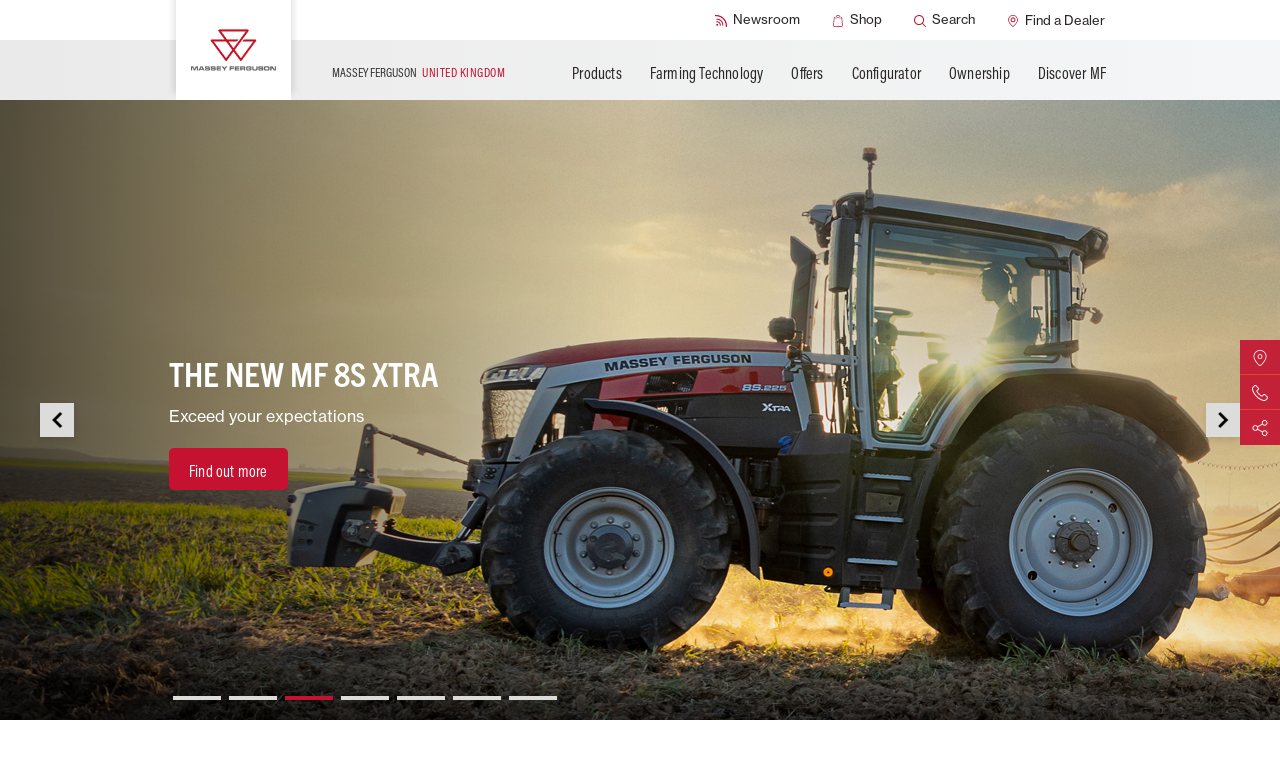

--- FILE ---
content_type: text/html;charset=utf-8
request_url: https://www.masseyferguson.com/en_gb.html
body_size: 62128
content:
<!DOCTYPE HTML>
<html lang="en-GB">
<head>
    <meta charset="utf-8"/>
    <meta content="IE=edge,chrome=1" http-equiv="X-UA-Compatible"/>
    <meta name="viewport" content="width=device-width, initial-scale=1"/>
    <meta name="sf-locale" content="en_gb"/>
    
    
    <meta property="og:url" content="/content/masseyfergusonglobal/en_gb.html"/>
    <meta name="map_api_key" content="AIzaSyA7_oF-SJIdAiIwJOQuTF15dC8J3xiw-8k"/>
    <script defer="defer" type="text/javascript" src="/.rum/@adobe/helix-rum-js@%5E2/dist/rum-standalone.js"></script>
<link rel="shortcut icon"/>
    <link rel="stylesheet" href="https://use.typekit.net/rqx1juw.css"/>
    

    
<link rel="icon" type="image/png" sizes="16x16" href="/content/dam/public/masseyfergusonglobal/markets/en/icons/favicon.png">
<link rel="icon" type="image/png" sizes="32x32" href="/content/dam/public/masseyfergusonglobal/markets/en/icons/favicon-32x32.png">
<link rel="icon" type="image/png" sizes="48x48" href="/content/dam/public/masseyfergusonglobal/markets/en/icons/favicon-48x48.png">
<link rel="apple-touch-icon" sizes="180x180" href="/content/dam/public/masseyfergusonglobal/markets/en/icons/favicon-180x180.png">
<!-- Google Tag Manager -->
<script>(function(w,d,s,l,i){w[l]=w[l]||[];w[l].push({'gtm.start':
new Date().getTime(),event:'gtm.js'});var f=d.getElementsByTagName(s)[0],
j=d.createElement(s),dl=l!='dataLayer'?'&l='+l:'';j.async=true;j.src=
'https://www.googletagmanager.com/gtm.js?id='+i+dl;f.parentNode.insertBefore(j,f);
})(window,document,'script','dataLayer','GTM-TR8P3JSS');</script>
<!-- End Google Tag Manager -->




    
    <title>Massey Ferguson United Kingdom</title>
    <meta name="description" content="Massey Ferguson is a Global Leading Brand of Agricultural Machinery."/>
    <link rel="canonical" href="https://www.masseyferguson.com/en_gb.html"/>
    
    
    
    <meta name="solrDate" content="2026-01-07T10:11:38.715Z"/>


    
<meta property="og:title" content="UK"/>
<meta property="twitter:title" content="UK"/>
<meta property="og:description"/>
<meta property="og:type" content="website"/>
<meta property="og:locale" content="en"/>
<meta property="twitter:description"/>

<meta property="twitter:card" content="summary"/>


    
    
    

    
    

    <link type="text/css" rel="stylesheet"/>


    
    
<link rel="stylesheet" href="/etc.clientlibs/masseyfergusonglobal/clientlibs/clientlib-site.lc-5429cf75ecbda1299d705e6e39d0198c-lc.min.css" type="text/css">



    

    <link type="text/css" rel="stylesheet"/>



    

</head>
<body id="page" class="home-page market-en_gb mf-utm-cookies-disabled">
<!-- svg sprite -->
<div id="svg-sprite" style="display: none">
  <svg xmlns="http://www.w3.org/2000/svg" xmlns:xlink="http://www.w3.org/1999/xlink"><defs><symbol viewBox="0 0 196.7 112.1" id="icon-arrow"><path d="M88.6 108.1L4 23.6C-1.3 18.2-1.3 9.5 4 4.1s14.1-5.4 19.5 0l74.8 74.8L173.1 4c5.4-5.4 14.1-5.4 19.5 0s5.4 14.1 0 19.5L108.1 108c-2.7 2.7-6.2 4-9.7 4-3.6.2-7.1-1.2-9.8-3.9z"/></symbol><symbol viewBox="0 0 14.86 23" id="icon-arrow-down"><path d="M18.62,14.84a1,1,0,0,0-1.47,0l-4.67,4.67V1a1,1,0,0,0-2,0V19.51L5.85,14.84a1,1,0,0,0-1.47,0,1,1,0,0,0,0,1.48l6.39,6.38a1,1,0,0,0,.74.3,1,1,0,0,0,.73-.3l6.38-6.38A1,1,0,0,0,18.62,14.84Z" transform="translate(-4.07)"/></symbol><symbol viewBox="0 0 500 500" id="icon-baler">
  <style type="text/css">
    #icon-baler .st0{fill:#C41230;}
  </style>
  <g>
    <path class="st0" d="M264.3,276c-31.1,0-56.6,25.3-56.6,56.6c0,31.1,25.3,56.6,56.6,56.6c31.1,0,56.6-25.4,56.6-56.6
      S295.5,276,264.3,276z M264.3,365.1c-18,0-32.6-14.6-32.6-32.6c0-18,14.6-32.6,32.6-32.6s32.6,14.7,32.6,32.6
      C296.9,350.5,282.3,365.1,264.3,365.1z"/>
    <path class="st0" d="M384.4,276c-31.1,0-56.6,25.3-56.6,56.6c0,31.1,25.3,56.6,56.6,56.6s56.7-25.4,56.6-56.6
      C441,301.5,415.7,276,384.4,276z M384.4,365.1c-18,0-32.6-14.6-32.6-32.6c0-18,14.6-32.6,32.6-32.6c18,0,32.7,14.7,32.6,32.6
      C417,350.5,402.4,365.1,384.4,365.1z"/>
    <path class="st0" d="M485.9,200.7l-26.7-26.7c-27.4-27.5-64-42.6-102.9-42.6H211.2c-3.6,0-7.1-1.4-9.8-4.1
      c-10.7-10.7-25-16.7-40.1-16.7h-25.9c-12.4,0-24.6,4.2-34.3,11.6l-33.2,25.3c-1.1,0.9-2.2,1.9-3.3,2.9c-6.1,6.1-9.5,14.5-9.4,23.1
      l0.3,23.7c0.5,34.2,14.3,66.4,38.6,90.4c5.9,5.8,12.3,11,19,15.5H0v21.9h60.4c20.7,19.2,47.6,29.7,76,29.7h53.3
      c0,0-0.1-20.9-0.1-21.9h-53.2c-12.8,0-25.2-2.7-36.6-7.8h68.5c0.5-7.9,2.1-15.5,4.5-22.8c-23.9-2.7-46-13.2-63.4-30.3
      c-20.3-20-31.7-46.6-32.1-75.1L77,173.3c0-2.7,1-5.4,3-7.3c0.3-0.3,0.7-0.7,1-0.9l33.2-25.3c6-4.6,13.5-7.1,21.1-7.1h25.9
      c9.3,0,18.1,3.6,24.7,10.2c6.7,6.7,15.7,10.4,25.2,10.4h145.3c33,0,64,12.8,87.3,36.2l26.7,26.7c4.9,4.9,7.7,11.6,7.7,18.6
      c0,7-2.7,13.6-7.7,18.6l-14.9,14.9c4.9,5.5,9.3,11.6,12.8,18.2l17.7-17.7c9.1-9.1,14.1-21.3,14.1-34.1
      C500,222,495,209.9,485.9,200.7z"/>
    <path class="st0" d="M440.4,283.5C440.4,283.4,440.4,283.4,440.4,283.5l15-15.1c-17.7-19.6-43.2-32-71.6-32
      c-22.6,0-43.3,7.8-59.8,20.8c2.9,2.3,5.7,4.8,8.3,7.4c-2.6-2.6-5.3-5-8.2-7.3c-4.4,3.5-8.3,7.3-12,11.4c-0.6,0.7-1.2,1.5-1.9,2.2
      c0.6-0.7,1.2-1.5,1.9-2.2c3.6-4.1,7.7-8,12-11.4c-16.5-13.1-37.2-20.8-59.8-20.8c-42.6,0-78.7,27.7-91.4,66.1
      c4.1,0.4,8.1,0.7,12.3,0.7h-0.1c-4.1,0-8.1-0.2-12-0.6c0,0-0.1,0-0.1,0c0,0,0,0,0,0c0,0-0.1,0-0.1,0c0,0,0.1,0,0.1,0
      c-2.4,7.2-3.9,14.9-4.5,22.8l21.5-0.1h0.3c0-0.4,0.1-0.9,0.1-1.3c0.1-0.7,0.1-1.4,0.2-2.1c0.1-0.5,0.1-1,0.2-1.5
      c0.1-0.5,0.2-1.2,0.3-1.8c0.1-0.5,0.2-1,0.3-1.5c0.1-0.7,0.3-1.3,0.4-2c0.2-0.8,0.3-1.4,0.5-2.2c0.2-0.7,0.3-1.3,0.5-2
      c0.1-0.5,0.3-1.1,0.5-1.5c0.1-0.5,0.3-1,0.5-1.5c0.2-0.5,0.4-1.1,0.5-1.6c0.2-0.5,0.4-1,0.5-1.4c0.2-0.5,0.4-1.1,0.7-1.5
      c-1.1-0.1-2.3,1.4-3.5,1.4c0,0,0,0-0.1,0c1.1,0,2.4-1.5,3.5-1.4h0.1c11.4-26.3,38.1-44.9,68.5-44.9c16.5,0,31.7,5.5,44.1,14.5
      c0,0,0,0,0,0c5.9,4.4,11.2,9.8,15.6,15.7c4.4-5.9,9.7-11.3,15.6-15.7c0,0-0.1-0.1-0.1-0.1c12.4-9.2,27.6-14.6,44.2-14.6
      c33.8,0,62.3,22.7,71.3,53.6c0-0.9,0.1-1.6,0.1-2.5c-0.5-1.5-1-3-1.6-4.5c0.6,1.5,1.2,3,1.7,4.6v0.1c3.4-4.8,5.7-10.4,6.6-16.6
      l6.4-6.4c-3.6-6.6-7.9-12.6-12.8-18.2L440.4,283.5z M184,307.6c0,0-0.1,0-0.1,0l4.6-4.4L184,307.6z"/>
  </g>
  </symbol><symbol viewBox="0 0 297 297" id="icon-brochure">
  <style type="text/css">
    #icon-brochure .st0{fill:#C41230;}
  </style>
  <path class="st0" d="M289.4,268.3c-0.9,0-1.7-0.1-2.6-0.5c-0.3-0.1-35-11.9-74.9-11.9c-23.1,0-43.3,3.9-60.2,11.6
    c-1,0.5-2.2,0.7-3.3,0.7s-2.3-0.2-3.3-0.7c-16.9-7.7-37.3-11.7-60.3-11.7c-39.8,0-74.4,11.8-74.7,11.9c-0.8,0.3-1.7,0.5-2.6,0.5
    c-1.6,0-3.2-0.5-4.5-1.5c-2-1.5-3.3-3.9-3.3-6.4V69.5c0-4.3,3.5-7.8,7.8-7.8h21.1c1.2,0,2.3-1,2.3-2.3V37.5c0-3.9,2.8-7.2,6.7-7.7
    c0.3,0,7.2-1,17.7-1c9.5,0,18.9,0.8,27.8,2.5c26.9,4.9,48.7,17.2,63.4,35.4c0.5,0.6,1.1,0.9,1.8,0.9s1.4-0.3,1.8-0.9
    c14.5-18.3,36.5-30.6,63.4-35.4c9-1.6,18.3-2.5,27.8-2.5c10.6,0,17.5,1,17.7,1c3.9,0.6,6.7,3.9,6.7,7.7v21.9c0,1.2,1,2.3,2.3,2.3
    h21.1c4.3,0,7.8,3.5,7.8,7.8v191c0,2.5-1.2,4.9-3.3,6.4C292.6,267.9,291,268.3,289.4,268.3L289.4,268.3z M212.4,240.2
    c26.8,0,50.9,4.9,66.3,8.9c0.2,0,0.3,0.1,0.6,0.1c0.5,0,1-0.1,1.4-0.5c0.6-0.5,0.9-1.1,0.9-1.8V79.7c0-1.2-1-2.3-2.3-2.3h-11
    c-1.2,0-2.3,1-2.3,2.3v135c0,2.3-1,4.4-2.7,5.9c-1.5,1.2-3.3,1.9-5.1,1.9c-0.3,0-0.8,0-1.1-0.1c-0.1,0-5.9-0.8-15-0.8
    c-17.5,0-42.7,3-63.4,17.2c-0.9,0.6-1.2,1.7-0.8,2.7c0.3,0.9,1.1,1.4,2.2,1.4h0.3C190.3,241.1,201.1,240.2,212.4,240.2L212.4,240.2z
     M17.8,77.4c-1.2,0-2.3,1-2.3,2.3v167.2c0,0.7,0.3,1.4,0.9,1.8c0.5,0.3,0.9,0.5,1.4,0.5c0.2,0,0.3,0,0.6-0.1
    c15.4-4.1,39.5-8.9,66.3-8.9c11.2,0,22,0.9,32.1,2.6h0.3c0.9,0,1.7-0.6,2.2-1.4c0.5-1,0.1-2.2-0.8-2.7
    c-20.7-14.2-45.9-17.2-63.4-17.2c-9.1,0-15,0.8-15,0.8c-0.3,0-0.8,0.1-1.1,0.1c-1.9,0-3.7-0.7-5.1-1.9c-1.7-1.5-2.7-3.6-2.7-5.9
    v-135c0-1.2-1-2.3-2.3-2.3H17.8L17.8,77.4z M241.9,44.4c-22.9,0-64.4,5.2-85.2,40.4c-0.2,0.3-0.3,0.8-0.3,1.1v145.4
    c0,0.9,0.6,1.7,1.4,2c0.3,0.1,0.6,0.2,0.9,0.2c0.6,0,1.1-0.2,1.5-0.6c14-12.6,31.9-21,53.5-24.9c9-1.6,18.3-2.5,27.8-2.5
    c2.2,0,4.3,0,6.4,0.1h0.1c0.6,0,1.1-0.2,1.6-0.7c0.5-0.5,0.7-1,0.7-1.6V46.8c0-1.2-0.9-2.3-2.2-2.3C246,44.4,243.9,44.4,241.9,44.4
    L241.9,44.4z M55.6,205.7c9.5,0,18.9,0.8,27.8,2.5c21.6,3.9,39.5,12.3,53.5,24.9c0.5,0.3,1,0.6,1.5,0.6c0.3,0,0.7-0.1,0.9-0.2
    c0.8-0.3,1.4-1.1,1.4-2V86c0-0.5-0.1-0.8-0.3-1.1c-20.8-35.2-62.1-40.4-84.9-40.4c-2.2,0-4.3,0-6.5,0.1c-1.2,0-2.2,1-2.2,2.3v156.8
    c0,0.6,0.2,1.2,0.7,1.6c0.5,0.5,1,0.7,1.6,0.7h0.1C51.3,205.9,53.4,205.7,55.6,205.7L55.6,205.7z"/>
  </symbol><symbol viewBox="0 0 18 18" id="icon-checked"><g fill="none" fill-rule="evenodd"><path fill="#FFC425" d="M0 0h18v18H0z"/><path stroke="#202020" stroke-width="3.5" d="M15 4l-3.861 4.166L7.586 12 3 7.003"/></g></symbol><symbol viewBox="0 0 37 37" id="icon-circle-check"><g transform="translate(2 2)" fill="none" fill-rule="evenodd"><path stroke="#202020" stroke-width="4" stroke-linecap="square" d="M23.182 12.824l-4.622 4.84-4.253 4.454-5.489-5.806"/><circle stroke="#FFC425" stroke-width="3" cx="16.5" cy="16.5" r="16.5"/></g></symbol><symbol viewBox="0 0 24 24" id="icon-close">
      <title>close</title>
      <g stroke-width="1" fill="none" fill-rule="evenodd">
          <circle stroke-width="2" cx="12" cy="12" r="11"/>
          <g transform="translate(12.000000, 12.000000) rotate(-45.000000) translate(-12.000000, -12.000000) translate(11.000000, 7.000000)" stroke-linecap="round" stroke-width="2">
              <path d="M1,0 L1,10"/>
              <path d="M1,0 L1,10" transform="translate(1.000000, 5.000000) scale(1, -1) rotate(-90.000000) translate(-1.000000, -5.000000) "/>
          </g>
      </g>
  </symbol><symbol viewBox="0 0 500 500" id="icon-combine">
  <style type="text/css">
    #icon-combine .st0{fill:#C41230;}
  </style>
  <g>
    <path class="st0" d="M407,278.8c-50.8,0-92.1,41.3-92.1,92.1c0,12.7,2.6,24.8,7.3,35.8h-38.8h0h-23.4h-47.5v-45.9v-0.6l-22.6,8
      v38.4v0.1v5.3c0,9.3-7.6,17-17,17h-36.1h-0.1H46.4c-6,0-11.2-2.9-14.4-8c-0.6-0.9-1-1.9-1.5-2.8c-1.7-4.4-1.5-9.2,0.7-13.6
      c1.7-3.5,4.6-6.2,8.1-7.9c-6-4.7-10.7-11.2-13.3-18.4c-1.7-4.5-2.6-9.5-2.6-14.6c0-23.3,19-42.3,42.3-42.3
      c17.1,0,31.8,10.2,38.4,24.6l-72.7,29.5c-1.9,0.8-3.7,1.7-5.4,2.7c2.7,7.3,7.3,13.7,13.5,18.4c0.2-0.1,0.3-0.2,0.6-0.2l67.6-27.5
      l22.8-9.3c0,0,0,0,0,0c0,0,0,0,0,0l36.1-14.7c2.1-0.9,4.3-1.2,6.4-1.2c3.3,0,6.6,1,9.4,2.9h0.1l0.1,0c4.6,3.3,7.2,8.3,7.2,14v7.3
      l22.5-8c0,0,0,0,0,0.1l45.7-16.2v0l25.3-8.9c4.7-16.5,12.9-31.8,23.4-44.9v-0.1c23.6-29.2,59.7-47.9,100.1-47.9c0.1,0,0.1,0,0.2,0
      c1.3,0,2.5,0.1,3.8,0.1c0,0,0.1,0,0.1,0h0.1c0,0,0,0,0,0c0,0,0,0,0,0h1c1,0,2,0.1,3.1,0.1c0.3,0,0.7,0,1,0.1c1.4,0.1,2.7,0.2,4,0.3
      c0.2,0,0.3,0,0.6,0.1c1.1,0.1,2.3,0.2,3.5,0.5c0.3,0,0.7,0.1,1.1,0.1c1.1,0.1,2.1,0.3,3.3,0.5c0.2,0,0.5,0.1,0.7,0.1
      c1.4,0.2,2.6,0.5,4,0.8c0.2,0,0.5,0.1,0.7,0.1c1.1,0.2,2.3,0.5,3.3,0.8c0.3,0.1,0.6,0.1,0.9,0.2l3.7,1h0.1c0.4,0.1,0.7,0.2,1.1,0.3
      c-0.4-0.1-0.8-0.2-1.2-0.3c1.4,0.3,2.7,0.8,4,1.1c-0.4-0.1-0.8-0.2-1.1-0.4c0.4,0.1,0.8,0.3,1.3,0.4c0.2,0.1,0.5,0.1,0.6,0.2
      c0,0,0,0,0,0c1.1,0.3,2.1,0.8,3.3,1.1c-1.1-0.5-2.3-0.8-3.3-1.1c1.1,0.3,2.3,0.7,3.3,1.1c0.2,0.1,0.5,0.1,0.7,0.2
      c2.5,0.9,5.1,1.9,7.5,2.9c0.1,0.1,0.3,0.1,0.6,0.2c0.4,0.2,0.8,0.3,1.1,0.5c0.3,0.2,0.7,0.3,1,0.5c0.4,0.2,0.8,0.4,1.3,0.6
      c0.1,0.1,0.2,0.1,0.3,0.1c2.5,1.1,4.9,2.4,7.2,3.7c0.1,0.1,0.3,0.1,0.5,0.2l3.4,2v-1.6c-3.6-2.1-7.3-4.1-11.1-5.9
      c-0.1,0-0.2-0.1-0.3-0.1c-1.1-0.6-2.3-1-3.4-1.5c-0.3-0.1-0.6-0.2-0.9-0.5c-1.1-0.5-2.1-0.9-3.3-1.4c-0.2-0.1-0.6-0.2-0.9-0.3
      c-3.4-1.2-6.8-2.4-10.2-3.5c-0.7-0.2-1.2-0.3-1.9-0.6c-0.9-0.2-1.7-0.5-2.6-0.7c-0.8-0.2-1.6-0.3-2.4-0.6s-1.6-0.3-2.4-0.6
      c-0.2,0-0.4-0.1-0.5-0.1c0.3,0,0.5,0.1,0.8,0.1c0.8,0.1,1.6,0.3,2.4,0.6c0.8,0.2,1.6,0.3,2.4,0.6c0.9,0.2,1.7,0.5,2.6,0.7
      c0.7,0.2,1.2,0.3,1.9,0.6c3.5,1,6.9,2.1,10.2,3.5c0.2,0.1,0.6,0.2,0.9,0.3c1.1,0.5,2.3,0.9,3.3,1.4c0.3,0.1,0.6,0.2,0.9,0.5
      c1.1,0.5,2.3,1,3.4,1.5c0.1,0,0.2,0.1,0.3,0.1c3.7,1.8,7.5,3.7,11.1,5.9c5.1,3.1,9.9,6.3,14.6,10.1V243
      c-23.4-14.8-51.1-23.4-80.8-23.4c-8.7,0-17.1,0.8-25.3,2.1V127h105.9v-11.3H382.6c0,0,0-0.1,0-0.1h105.1v-11.3h-99.6
      c15.7-27.2,45.1-44.6,77.5-44.6h22V37h-22c-44.8,0-85.1,26.7-102.7,67.3H212.4c-8.7,0-15,8.4-12.5,16.7l48.8,166.9h31.9
      c-6.1,9.2-11.2,19.1-15.1,29.5l18.8-6.7v0.1l-18.8,6.7v0l-59.6,21.1c0,0,0,0,0-0.1l-0.1,0c-2.8-4-6.3-7.7-10.6-10.5
      c-11-7.3-24.8-8.8-37-3.8l-33,13.5c-10.1-22.8-32.9-38.8-59.3-38.8c-35.8,0-64.9,29.2-64.9,64.9c0,12.1,3.4,23.4,9.2,33.1
      c0.2-0.8,0.6-1.6,1-2.3c-0.3,0.8-0.7,1.5-1,2.3c-5,11.8-4,25.1,2.8,36.2c7.2,11.8,19.8,18.6,33.6,18.6H173
      c15.6,0,29.2-9.2,35.6-22.4h58.8h24.9h43.6c16.9,20.6,42.5,33.7,71.2,33.7c50.8,0,92.1-41.3,92.1-92.1S457.8,278.8,407,278.8z
       M419.3,241.5l3.4,0.3c0.6,0.1,1.2,0.1,1.8,0.2c1.6,0.2,3.1,0.5,4.5,0.7c0.7,0.1,1.2,0.2,1.9,0.3c0.2,0,0.4,0.1,0.5,0.1
      c-0.3,0-0.5-0.1-0.8-0.1c-0.7-0.1-1.2-0.2-1.9-0.3c-1.5-0.2-3.1-0.5-4.5-0.7c-0.6-0.1-1.2-0.1-1.8-0.2l-3.4-0.3c-0.1,0-0.2,0-0.3,0
      C419,241.4,419.1,241.5,419.3,241.5z M412.2,241c0.6,0,1.1,0.1,1.7,0.1c1.1,0.1,2.4,0.1,3.5,0.2c0,0,0,0,0.1,0c-0.1,0-0.2,0-0.3,0
      c-1.1-0.1-2.4-0.1-3.5-0.2c-0.6,0-1.1-0.1-1.7-0.1c-0.1,0-0.2,0-0.3,0C411.9,241,412,241,412.2,241z M407,240.9
      C407,240.9,407,240.9,407,240.9C407,240.9,407,240.9,407,240.9C407,240.9,407,240.9,407,240.9z M370.4,246.1v-10.2h0.2V246
      C370.5,246.1,370.4,246.1,370.4,246.1z M265.6,265.3L225,126.9h134.3v100.4c-23.2,7.7-44,20.9-60.7,38h8v0h-7.9H265.6z
       M212.5,412.1c0,6.1-1.4,12-4,17.2h-0.1c2.5-5.2,4-11.1,4-17.2v-5.3h0.1V412.1z M407,440.4c-38.3,0-69.5-31.2-69.5-69.5
      s31.2-69.5,69.5-69.5s69.5,31.2,69.5,69.5S445.3,440.4,407,440.4z"/>
    <path class="st0" d="M407,332.7c-21.1,0-38.2,17.1-38.2,38.2c0,21.1,17.1,38.2,38.2,38.2c21.1,0,38.2-17.1,38.2-38.2
      C445.2,349.8,428.1,332.7,407,332.7z M407,386.5c-8.6,0-15.6-7-15.6-15.6c0-8.6,7-15.6,15.6-15.6c8.6,0,15.6,7,15.6,15.6
      C422.6,379.5,415.6,386.5,407,386.5z"/>
    <path class="st0" d="M242.5,127h-17.4l40.5,138.3L230,143.6C227.5,135.3,233.8,127,242.5,127z"/>
    <path class="st0" d="M437.2,245.9c-1-0.2-2.1-0.6-3.3-0.8C435,245.3,436,245.6,437.2,245.9z"/>
    <path class="st0" d="M457.5,251.2c0.3,0.1,0.7,0.3,0.9,0.5C458.1,251.4,457.9,251.3,457.5,251.2z"/>
  </g>
  </symbol><symbol viewBox="0 0 480.3 480.3" id="icon-compare">
  <style type="text/css">
    #icon-compare .st0{fill:#C41230;}
  </style>
  <path class="st0" d="M226.2,246.2v220.2c0,7.5,6,13.5,13.5,13.5c7.5,0,13.5-6,13.5-13.5V246.2c31.3-6.3,54.9-34,54.9-67.1
    s-23.6-60.8-54.9-67.1V14c0-7.5-6-13.5-13.5-13.5c-7.5,0-13.5,6-13.5,13.5v98c-31.3,6.3-54.9,34-54.9,67.1
    C171.2,212.1,194.8,239.9,226.2,246.2L226.2,246.2z M239.7,137.7c22.9,0,41.4,18.5,41.4,41.4s-18.5,41.4-41.4,41.4
    s-41.4-18.5-41.4-41.4S216.8,137.7,239.7,137.7L239.7,137.7z M391.2,359.2v107.2c0,7.5,6,13.5,13.5,13.5s13.5-6,13.5-13.5V359.2
    c31.3-6.3,54.9-34,54.9-67.1s-23.6-60.8-54.9-67.1V14c0-7.5-6-13.5-13.5-13.5s-13.5,6-13.5,13.5v211.1c-31.3,6.3-54.9,34-54.9,67.1
    S359.9,352.9,391.2,359.2L391.2,359.2z M404.7,250.7c22.9,0,41.4,18.5,41.4,41.4c0,22.9-18.5,41.4-41.4,41.4
    c-22.9,0-41.4-18.5-41.4-41.4C363.2,269.2,381.9,250.7,404.7,250.7L404.7,250.7z M62.2,359.2v107.2c0,7.5,6,13.5,13.5,13.5
    c7.5,0,13.5-6,13.5-13.5V359.2c31.3-6.3,54.9-34,54.9-67.1s-23.6-60.8-54.9-67.1V13.9c0-7.5-6-13.5-13.5-13.5
    c-7.5,0-13.5,6-13.5,13.5v211.2c-31.3,6.3-54.9,34-54.9,67.1S30.8,352.9,62.2,359.2L62.2,359.2z M75.6,250.7
    c22.9,0,41.4,18.5,41.4,41.4c0,22.9-18.5,41.4-41.4,41.4S34.2,315,34.2,292.1C34.2,269.2,52.8,250.7,75.6,250.7L75.6,250.7z"/>
  </symbol><symbol viewBox="0 0 478.7 478.7" id="icon-configure">
  <style type="text/css">
    #icon-configure .st0{fill:#C41230;}
  </style>
  <path class="st0" d="M424.9,106.7l-34.3,7.8c-7.8-9.4-16.4-18.1-25.7-25.8l8.1-34.3c3.4-14.6-4.2-29.5-18.1-35.1L314.6,2.4
    c-7.5-3.1-15.8-3.2-23.4-0.1c-5.9,2.5-10.9,6.6-14.2,12l-18.8,29.9c-12.6-1.2-25.2-1.2-37.7,0l-18.4-29.6
    c-8-12.7-23.8-17.8-37.6-12.1l-40.2,16.5c-13.8,5.7-21.5,20.5-18.2,35.1l7.9,34.7c-9.3,7.8-17.9,16.4-25.6,25.8l-34.1-8.1
    c-6.2-1.4-12.7-0.9-18.6,1.6c-7.5,3.1-13.5,9-16.5,16.5L2.1,165.2c-5.7,13.7-0.7,29.7,12,37.6l30.2,19c-1.1,12.2-1,24.4,0.2,36.5
    l-29.6,18.4c-12.7,8-17.8,23.8-12.1,37.6l16.5,40.2c5.7,13.8,20.5,21.5,35.1,18.2l34.7-7.9c7.8,9.3,16.4,17.9,25.8,25.6l-8.1,33.9
    c-3.4,14.6,4.2,29.5,18.1,35.1l40.2,16.7c7.5,3.1,15.8,3.2,23.4,0.1c5.9-2.5,10.9-6.6,14.2-12l19-30.2c11.8,1.1,23.6,1,35.3,0
    l18.6,29.9c8,12.7,23.8,17.8,37.6,12.1l40.3-16.6c13.8-5.7,21.5-20.5,18.2-35.1l-7.8-34.3c9.4-7.8,18.1-16.4,25.8-25.7l34.3,8.1
    c6.2,1.4,12.7,0.9,18.6-1.6c7.5-3.1,13.4-9,16.5-16.5l16.7-40.2c5.7-13.7,0.7-29.7-12-37.6l-29.9-18.6c1.1-12.2,1.2-24.4,0.1-36.5
    l29.9-18.6c12.7-8,17.8-23.8,12.1-37.6L459.8,125C454.3,111,439.5,103.4,424.9,106.7L424.9,106.7z M450.8,175.8
    c0.5,1.2,0.1,2.7-1,3.3l-37.4,23.3c-4.8,3-7.2,8.4-6.4,13.7c2.2,15.5,2.2,31.3-0.1,46.9c-0.7,5.5,1.7,10.9,6.4,13.8l37.3,23.6
    c1,0.7,1.6,2.2,1,3.4l-16.7,40.2c-0.4,0.9-1,1.3-1.6,1.6c-0.6,0.2-1.1,0.2-1.7,0.1l-42.9-9.9c-5.4-1.2-11,0.8-14.3,5.2
    c-9.4,12.6-20.7,23.7-33.2,33.1c-4.4,3.3-6.5,8.9-5.2,14.3l9.7,42.9c0.3,1.3-0.4,2.6-1.7,3.1L303,450.9c-1.2,0.5-2.7,0.1-3.3-1
    l-23.3-37.4c-3-4.8-8.4-7.2-13.7-6.4c-15.1,2.1-30.6,2.1-45.8,0.1c-2.5-0.3-5,0-7.2,0.9c-2.6,1-5,2.9-6.5,5.5l-23.7,37.6
    c-0.3,0.5-0.7,0.8-1.2,1c-0.4,0.2-1.1,0.4-2.2,0l-40.2-16.7c-1.2-0.5-1.9-1.8-1.7-3.1l9.9-42.7c1.2-5.4-0.8-11.1-5.3-14.4
    c-12.6-9.3-23.9-20.5-33.3-33c-3.3-4.3-8.9-6.4-14.3-5.2L48,346c-1.3,0.3-2.6-0.4-3.1-1.7l-16.5-40.2c-0.5-1.2-0.1-2.7,1-3.3
    l37.1-23.2c4.8-3,7.2-8.4,6.5-13.8c-2.3-15.5-2.4-31.3-0.2-46.8c0.7-5.5-1.8-10.7-6.4-13.6l-37.6-23.7c-1-0.7-1.6-2.2-1-3.4
    l16.9-40.5c0.4-0.9,1-1.3,1.6-1.6c0.6-0.2,1.1-0.2,1.7-0.1l42.7,9.9c5.4,1.2,11.1-0.8,14.4-5.3c9.3-12.6,20.5-23.9,33-33.3
    c4.3-3.3,6.4-8.9,5.2-14.3l-9.8-43.3c-0.3-1.3,0.4-2.6,1.7-3.1l40.2-16.5c1.2-0.5,2.7-0.1,3.3,1l23.2,37.1c3,4.8,8.4,7.2,13.8,6.5
    c15.9-2.3,32-2.4,48-0.1c5.5,0.7,10.9-1.7,13.8-6.4l23.3-37.3c0.3-0.5,0.7-0.8,1.2-1c0.4-0.2,1.1-0.4,2.2,0l40.2,16.7
    c1.2,0.5,1.9,1.8,1.7,3.1l-9.9,42.9c-1.2,5.4,0.8,11,5.2,14.3c12.6,9.4,23.7,20.7,33.1,33.2c3.3,4.4,8.9,6.5,14.3,5.2l42.9-9.7
    c1.3-0.3,2.6,0.4,3.1,1.7L450.8,175.8L450.8,175.8z"/>
  <path class="st0" d="M238.4,147.3c-51.3,0-93,41.8-93,93s41.8,93,93,93s93-41.8,93-93S289.6,147.3,238.4,147.3L238.4,147.3z
     M238.4,307.9c-37.2,0-67.5-30.3-67.5-67.5s30.3-67.5,67.5-67.5s67.5,30.3,67.5,67.5S275.6,307.9,238.4,307.9L238.4,307.9z"/>
  </symbol><symbol viewBox="0 0 385 385" id="icon-cross"><path d="M5.4 32.1c-7.2-7.2-7.2-19.2 0-26.6 7.5-7.2 19.2-7.2 26.6 0l160.2 160.4L352.8 5.4c7.2-7.2 19.2-7.2 26.4 0 7.5 7.5 7.5 19.5 0 26.6L219 192.3l160.2 160.4c7.5 7.2 7.5 19.2 0 26.6-7.2 7.2-19.2 7.2-26.4 0L192.4 219 32.2 379.5c-7.5 7.2-19.2 7.2-26.6 0-7.2-7.5-7.2-19.5 0-26.6l160.2-160.4L5.4 32.1z" fill="#c41230"/></symbol><symbol viewBox="0 0 477 477" id="icon-dealership">
  <style type="text/css">
    #icon-dealership .st0{fill:#C41230;}
  </style>
  <path class="st0" d="M238.4,0C133.8,0,48.5,85.6,48.5,190.8c0,11.9,1,24.1,3.3,35.8c0.1,0.7,0.5,2.8,1.2,6.4
    c2.9,12.9,7.2,25.5,12.7,37.7c20.6,48.4,65.6,122.7,164.3,202.3c2.5,2,5.4,3,8.4,3c3,0,5.9-1,8.4-3c98.6-79.6,143.7-154,164.2-202.3
    c5.5-12,9.8-24.7,12.7-37.7c0.8-3.6,1.1-5.6,1.2-6.4c2.2-11.8,3.3-23.9,3.3-35.8C428.4,85.6,343.1,0,238.4,0z M398.6,221.9
    c0,0.2-0.1,0.4-0.1,0.6c-0.1,0.5-0.4,2-0.9,4.3v0.2c-2.5,11.2-6.1,22.1-11,32.5c-0.1,0.1-0.1,0.3-0.2,0.4
    c-18.5,44.3-59.3,111.6-147.9,185.2c-88.6-73.5-129.3-141-147.9-185.2c-0.1-0.1-0.1-0.3-0.2-0.4c-4.8-10.4-8.4-21.3-11-32.5v-0.2
    c-0.6-2.3-0.8-3.8-0.9-4.3c0-0.2-0.1-0.4-0.1-0.7c-2-10.3-3-20.6-3-31.2c0-90.3,73.2-163.8,163.1-163.8s163.2,73.7,163.2,163.9
    C401.5,201.3,400.6,211.8,398.6,221.9z"/>
  <path class="st0" d="M238.4,105.3c-49.6,0-90,40.4-90,90s40.3,90,90,90s90-40.4,90-90S288,105.3,238.4,105.3L238.4,105.3z
     M238.4,260.7c-36,0-65.3-29.3-65.3-65.3s29.3-65.3,65.3-65.3s65.3,29.3,65.3,65.3S274.4,260.7,238.4,260.7L238.4,260.7z"/>
  <path class="st0" d="M238.5,98.7c-51.7,0-93.7,42.3-93.7,94.2s42.1,94.2,93.7,94.2s93.7-42.3,93.7-94.2S290.2,98.7,238.5,98.7
    L238.5,98.7z M238.5,261.2c-37.5,0-68-30.7-68-68.3s30.5-68.3,68-68.3s68,30.7,68,68.3S276,261.2,238.5,261.2L238.5,261.2z"/>
  </symbol><symbol viewBox="0 0 494.14 500.3" id="icon-dislike"><path d="M9.88 226.62c3.65 11.24 7.08 21.85 8.34 33.57 2.12 19.52 8.89 34.15 20.69 44.73 10.66 9.55 24.95 15.46 45 18.63 20.53 3.24 41 1.74 60.79.29 3.56-.26 7.08-.51 10.57-.73l9.13-.59 21.55-1.4c0 4.62-1.07 13.54-5.83 29.53-5 16.65-9.83 34.35-14.51 52.63-4.61 18.09-15.43 60.45 16.06 85.49 4.71 3.74 9.87 5.7 14.33 7.25 17.45 6 31.23 5.69 42.12-1.07 16.11-10 20-30.3 22.31-48.54 6.54-50.75 37.07-109.76 74.27-143.5a100.49 100.49 0 009.37-9.71c8-9.58 14.16-19.66 20.08-29.42a38.66 38.66 0 0015.73 3.32h75.26a39 39 0 0039-39V45.55a39 39 0 00-39-39h-75.25A38.79 38.79 0 00355.73 15c-.91-.49-1.8-1-2.74-1.43-19.23-9.32-39.96-9.11-58.23-8.94-7.83.08-15.23.15-22.24-.45-21.82-1.85-47.69-3.77-74.13-4l-6.36-.06C186.48.07 180.59 0 174.44 0 134.58 0 83.86 2.63 54.69 26.08 44.36 34.35 39.17 45.7 34.74 56.63c-1.29 3.18-2.61 6.37-3.91 9.59C17.76 98.16 4.25 131.19.55 167c-2.41 23.42 3.55 41.83 9.33 59.62zM371.2 45.55a8.67 8.67 0 018.66-8.66h75.26a8.66 8.66 0 018.66 8.66v182.53a8.66 8.66 0 01-8.66 8.66h-75.26a8.67 8.67 0 01-8.66-8.66zM30.73 170.11c3.23-31.47 15.92-62.45 28.17-92.4 1.33-3.24 2.65-6.46 3.95-9.69 3.05-7.51 6.17-14.58 10.8-18.3 25.23-20.27 83.3-19.65 118-19.28l6.45.06c25.41.21 50.55 2.1 71.81 3.9 5.75.49 11.51.6 17.2.6h7.91c16.39-.16 31.9-.31 44.71 5.9.45.21.88.44 1.32.67a41.22 41.22 0 00-.21 4v182.51a38.72 38.72 0 002 12.33c-1.53 2.45-3 4.91-4.46 7.29-5.65 9.31-11 18.08-17.61 26a67.85 67.85 0 01-6.48 6.71c-42.08 38.16-76.61 104.81-84 162.1-2 15.53-4.76 24.49-8.21 26.62-.92.58-4.83 2.13-16.24-1.8a25.06 25.06 0 01-5.35-2.32c-11.45-9.11-13.06-24.83-5.54-54.26 4.56-17.88 9.33-35.2 14.18-51.46 9.2-30.88 9.43-49.47.74-60.33a23 23 0 00-20.13-8.52q-13.66.94-27.32 1.78l-9.16.6c-3.57.22-7.17.48-10.82.76-18.09 1.32-36.79 2.68-53.88 0-27.53-4.35-37.7-13.58-40.2-36.67-1.61-14.83-5.7-27.45-9.65-39.65-5.22-16.14-9.68-30.1-7.98-47.15z" fill="#c41230"/></symbol><symbol viewBox="0 0 24 24" id="icon-download"><g fill="none" fill-rule="evenodd"><g stroke="#222"><path d="M6.5 16.321h11" stroke-width="1.25" stroke-linecap="round"/><path d="M12.002 14.357h0a.293.293 0 01-.228-.093l-2.812-2.66a.337.337 0 01-.016-.472.348.348 0 01.47-.01l2.255 2.134v-7.21a.332.332 0 11.661 0v7.21l2.254-2.135c.126-.12.35-.119.465.01a.337.337 0 01-.01.473l-2.812 2.66a.383.383 0 01-.227.093z" fill="#282827"/></g><circle stroke="#282827" stroke-width="2" cx="12" cy="12" r="11"/></g></symbol><symbol viewBox="0 0 45 44" id="icon-facebook"><g fill="none" fill-rule="evenodd"><circle stroke="#202020" stroke-width="3" cx="22" cy="22" r="20"/><path d="M26.643 13.134v2.946H24.89c-1.373 0-1.63.659-1.63 1.608v2.109h3.27l-.435 3.303h-2.835v8.471h-3.415v-8.47H17v-3.304h2.846v-2.433c0-2.824 1.73-4.364 4.252-4.364 1.206 0 2.244.09 2.545.134z" fill="#000"/></g></symbol><symbol viewBox="0 0 500 500" id="icon-fartec">
  <style type="text/css">
    #icon-fartec .st0{fill:#C41230;}
  </style>
  <g>
    <path class="st0" d="M454.7,74.5H295.9V20h-22.9v54.5h-45.9V20h-22.9v54.5H45.2C21.2,74.5,1.6,94,1.6,118v275.7
      c0,24,19.5,43.6,43.6,43.6h158.9v53.4h22.9v-53.4h45.9v53.4h22.9v-53.4h158.8c24,0,43.6-19.5,43.6-43.6V118
      C498.3,94,478.7,74.5,454.7,74.5z M475.3,393.7c0,11.4-9.3,20.6-20.6,20.6H45.2c-11.4,0-20.6-9.3-20.6-20.6V118
      c0-11.4,9.3-20.6,20.6-20.6h409.5c11.4,0,20.6,9.3,20.6,20.6V393.7z"/>
    <path class="st0" d="M408,122.2H92.1c-13.2,0-24,10.8-24,24v219.5c0,13.3,10.8,24.1,24,24.1h315.8c13.1,0,24-10.7,24.2-23.8
      l0-219.8C432.1,132.9,421.3,122.2,408,122.2z M409.2,365.6c0,0.6-0.5,1.2-1.3,1.2H92.1c-0.8,0-1-0.6-1-1.1V146.1c0-0.7,0.5-1,1-1
      H408c0.6,0,1.1,0.5,1.1,1V365.6z"/>
  </g>
  </symbol><symbol viewBox="0 0 500 500" id="icon-hayfor">
  <style type="text/css">
    #icon-hayfor .st0{fill:#C41230;}
  </style>
  <g>
    <path class="st0" d="M466.6,289.7c1.2-7.6,3-14.8,5.3-22c6-18.1,15.7-34.7,28.1-48.6v-30.6c-24,20.4-42.1,47.7-50.9,78.8v-175h22.4
      c6,0,11-4.9,11-11c0-6-4.9-11-11-11h-23.6c-11.5,0-20.8,9.3-20.8,20.8v90.7c-25.5,1.3-95.9,8.1-147.7,44.6c-2.9,2.1-4.6,5.4-4.6,9
      v35.1c-6.1,4.9-11.6,10.7-16.2,17L199,308.9c0,0,0-0.1-0.1-0.1l-0.1,0c-2.7-3.9-6.1-7.5-10.3-10.2c-10.6-7.1-24-8.6-35.9-3.7
      l-32.1,13.1c-9.8-22.2-31.9-37.7-57.6-37.7c-34.8,0-63,28.3-63,63c0,11.7,3.3,22.7,8.9,32.2c0.2-0.8,0.5-1.5,1-2.2
      c-0.3,0.8-0.7,1.4-1,2.2c-4.8,11.4-3.8,24.4,2.7,35.1c7,11.4,19.2,18.1,32.6,18.1h123c15.2,0,28.3-8.9,34.6-21.7h60
      c15.9,19.2,39.6,31.8,66.1,32.6c46.9,1.5,86.1-33.4,91.7-78.4h51.9c6,0,11-4.9,11-11c0-6-4.9-11-11-11h-52
      c-5.5-44.1-43.1-78.5-88.7-78.5c-12.1,0-23.5,2.4-34,6.7v-16.2c45.5-29.7,107-36.1,130.3-37.4v85.9H466.6z M205.5,380.3
      c0,5.9-1.3,11.6-3.8,16.7h-0.1c2.4-5.1,3.8-10.8,3.8-16.7v-5.2h0.1V380.3z M205.5,375v-44.6v-0.5l-22,7.8V375v0.1v5.2
      c0,9-7.4,16.5-16.5,16.5h-35H132H44.2c-5.8,0-10.9-2.9-13.9-7.8c-0.5-0.9-1-1.9-1.4-2.7c-1.6-4.3-1.4-8.9,0.7-13.2
      c1.6-3.4,4.5-6,7.9-7.7c-5.8-4.6-10.4-10.9-13-17.9c-1.6-4.4-2.5-9.2-2.5-14.2c0-22.6,18.4-41.1,41.1-41.1
      c16.6,0,30.9,9.9,37.3,23.9l-70.6,28.7c-1.9,0.8-3.6,1.6-5.3,2.6c2.6,7.1,7.1,13.3,13.1,17.9c0.2-0.1,0.3-0.2,0.5-0.2l65.7-26.7
      l22.2-9c0,0,0,0,0-0.1c0,0,0,0,0,0.1l35-14.3c2.1-0.9,4.2-1.2,6.3-1.2c3.2,0,6.4,1,9.1,2.9h0.1l0.1,0c4.4,3.2,7,8.1,7,13.6v7.1
      l22-7.8c0,0,0,0.1,0,0.1l39.2-13.9c-2.4,8.4-3.5,17.4-3.3,26.6c0.3,11.4,2.8,22.4,7,32.4H205.5z M326.3,272.9
      c40.6-2.6,74.3,31.1,71.8,71.8c-2.2,33.6-29.3,60.7-62.9,62.9c-40.6,2.6-74.3-31.1-71.8-71.8C265.6,302.2,292.7,275,326.3,272.9z"/>
    <path class="st0" d="M326.6,377.2c23.6,2.5,43.4-17.3,41-41c-1.8-17.2-15.6-31.1-32.8-32.8c-23.6-2.5-43.4,17.3-41,41
      C295.7,361.6,309.5,375.5,326.6,377.2z M315.8,338.2c0.9-6.7,6.3-12.2,13.1-13.1c9.9-1.2,18.2,7.1,17,17
      c-0.9,6.8-6.4,12.2-13.1,13.1C322.9,356.5,314.6,348.1,315.8,338.2z"/>
  </g>
  </symbol><symbol viewBox="0 0 500 500" id="icon-like"><style>#icon-like .st0{fill:#c41230}</style><path class="st0" d="M430.47 267.85c-2.76-8.53-5.38-16.59-6.34-25.49-1.61-14.82-6.75-25.94-15.71-33.97-8.09-7.25-18.95-11.75-34.18-14.15-15.59-2.46-31.13-1.32-46.17-.22-2.7.2-5.38.39-8.02.56l-6.94.45c-5.45.35-10.9.7-16.35 1.06.03-3.5.81-10.28 4.43-22.42 3.77-12.64 7.47-26.08 11.01-39.96 3.51-13.74 11.72-45.91-12.19-64.92-3.57-2.84-7.49-4.33-10.88-5.5-13.25-4.58-23.71-4.31-31.99.82-12.23 7.58-15.16 23-16.94 36.85-4.96 38.54-28.15 83.35-56.39 108.97a74.637 74.637 0 00-7.11 7.38c-6.09 7.27-10.75 14.93-15.25 22.34a29.359 29.359 0 00-11.94-2.52H92.37c-16.33 0-29.61 13.28-29.61 29.61v138.61c0 16.33 13.28 29.61 29.61 29.61h57.15c6.92 0 13.3-2.4 18.34-6.39.69.37 1.37.74 2.08 1.08 14.6 7.06 30.34 6.91 44.22 6.77 5.95-.06 11.56-.11 16.89.34 16.57 1.41 36.22 2.87 56.29 3.04 1.56.01 3.17.03 4.85.05 4.19.04 8.67.09 13.35.09 30.27 0 68.78-2 90.94-19.8 7.83-6.29 11.77-14.91 15.13-23.2.98-2.42 1.98-4.85 2.97-7.28 9.92-24.25 20.19-49.34 22.99-76.54 1.81-17.77-2.72-31.75-7.1-45.27zM156.1 405.35c0 3.63-2.95 6.58-6.58 6.58H92.37c-3.63 0-6.58-2.95-6.58-6.58V266.74c0-3.63 2.95-6.58 6.58-6.58h57.15c3.63 0 6.58 2.95 6.58 6.58v138.61zm258.54-94.59c-2.46 23.9-12.09 47.43-21.39 70.17-1 2.45-2.01 4.9-3 7.35-2.32 5.71-4.69 11.07-8.21 13.9-19.16 15.39-63.26 14.92-89.61 14.64-1.69-.02-3.33-.03-4.9-.05-19.3-.16-38.39-1.59-54.53-2.96-4.37-.37-8.75-.46-13.06-.46-2.02 0-4.03.02-6.01.04-12.45.12-24.22.24-33.96-4.47-.34-.16-.67-.34-1-.51.1-1 .16-2.02.16-3.06V266.74c0-3.27-.54-6.42-1.53-9.36 1.16-1.86 2.29-3.73 3.39-5.54 4.29-7.06 8.33-13.73 13.37-19.75 1.46-1.75 3.12-3.46 4.92-5.1 31.94-28.98 58.16-79.59 63.76-123.09 1.52-11.79 3.61-18.59 6.23-20.22.7-.44 3.67-1.62 12.33 1.37 1.15.4 3.28 1.13 4.07 1.76 8.69 6.92 9.91 18.85 4.21 41.2-3.47 13.58-7.09 26.73-10.77 39.08-6.98 23.44-7.15 37.57-.56 45.81 3.68 4.6 9.11 6.9 15.29 6.47 6.91-.48 13.83-.92 20.74-1.36l6.95-.45c2.71-.17 5.45-.37 8.22-.58 13.74-1 27.94-2.04 40.91 0 20.96 3.3 28.67 10.33 30.57 27.85 1.22 11.26 4.33 20.84 7.33 30.11 3.98 12.28 7.41 22.88 6.08 35.82zM-450.2 232.27c2.77 8.54 5.38 16.6 6.34 25.51 1.61 14.83 6.75 25.95 15.72 33.99 8.1 7.26 18.96 11.75 34.2 14.16 15.6 2.46 31.16 1.32 46.2.22 2.7-.2 5.38-.39 8.03-.56l6.94-.45c5.46-.35 10.91-.7 16.37-1.06-.03 3.51-.81 10.29-4.43 22.44-3.77 12.65-7.47 26.1-11.02 39.99-3.51 13.75-11.73 45.94 12.2 64.97 3.58 2.84 7.5 4.33 10.89 5.51 13.26 4.58 23.73 4.32 32.01-.82 12.24-7.59 15.17-23.02 16.95-36.88 4.97-38.57 28.17-83.41 56.44-109.05 2.58-2.34 4.97-4.82 7.12-7.38 6.09-7.28 10.76-14.94 15.26-22.35 3.66 1.62 7.7 2.52 11.95 2.52h57.19c16.34 0 29.63-13.29 29.63-29.63V94.67c0-16.34-13.29-29.63-29.63-29.63h-57.19c-6.93 0-13.3 2.4-18.36 6.4-.69-.37-1.37-.74-2.08-1.08-14.61-7.07-30.36-6.91-44.25-6.78-5.95.06-11.57.11-16.9-.34-16.58-1.41-36.24-2.87-56.33-3.04-1.56-.01-3.18-.03-4.85-.05-4.2-.04-8.68-.09-13.35-.09-30.29 0-68.83 2-91 19.82-7.83 6.29-11.77 14.92-15.14 23.22-.98 2.42-1.98 4.85-2.97 7.29-9.93 24.27-20.2 49.37-23.01 76.59-1.85 17.78 2.68 31.77 7.07 45.29zm274.57-137.6c0-3.63 2.95-6.58 6.58-6.58h57.19c3.63 0 6.58 2.95 6.58 6.58v138.71c0 3.63-2.95 6.58-6.58 6.58h-57.19c-3.63 0-6.58-2.95-6.58-6.58V94.67zm-258.73 94.66c2.46-23.92 12.1-47.46 21.41-70.22 1.01-2.46 2.01-4.91 3-7.36 2.32-5.71 4.69-11.08 8.21-13.91 19.17-15.4 63.3-14.93 89.68-14.65 1.69.02 3.33.03 4.9.05 19.31.16 38.42 1.59 54.57 2.96 4.37.37 8.75.46 13.07.46 2.02 0 4.03-.02 6.01-.04 12.46-.12 24.24-.24 33.98 4.48.34.16.67.34 1 .51-.1 1.01-.16 2.03-.16 3.06v138.71c0 3.27.54 6.42 1.53 9.37-1.16 1.86-2.29 3.73-3.39 5.54-4.29 7.07-8.34 13.74-13.38 19.76a51.204 51.204 0 01-4.93 5.1c-31.97 29-58.21 79.65-63.81 123.18-1.52 11.8-3.62 18.61-6.24 20.23-.7.44-3.67 1.62-12.34-1.37-1.15-.4-3.28-1.14-4.07-1.76-8.7-6.92-9.92-18.87-4.21-41.23 3.47-13.59 7.09-26.75 10.78-39.11 6.99-23.46 7.16-37.59.56-45.84-3.68-4.6-9.12-6.9-15.3-6.48-6.92.48-13.84.92-20.76 1.36l-6.96.45c-2.71.17-5.45.37-8.22.58-13.75 1-27.96 2.04-40.94 0-20.97-3.31-28.69-10.34-30.59-27.87-1.22-11.27-4.33-20.86-7.33-30.13-3.97-12.27-7.4-22.88-6.07-35.83z"/></symbol><symbol id="icon-location" viewBox="0 0 24 24"><path d="M12 8c-2.21 0-4 1.79-4 4s1.79 4 4 4 4-1.79 4-4-1.79-4-4-4zm8.94 3c-.46-4.17-3.77-7.48-7.94-7.94V1h-2v2.06C6.83 3.52 3.52 6.83 3.06 11H1v2h2.06c.46 4.17 3.77 7.48 7.94 7.94V23h2v-2.06c4.17-.46 7.48-3.77 7.94-7.94H23v-2h-2.06zM12 19c-3.87 0-7-3.13-7-7s3.13-7 7-7 7 3.13 7 7-3.13 7-7 7z"/></symbol><symbol viewBox="0 0 514 190.3" id="icon-logo-agco"><defs></defs><title>icon-logo-agco</title><path d="M294.94,80.56h-13.3c-14.33,0-17.78,1.87-17.78,15.76v6.81c0,11.56,2.44,14.17,17.06,14.17h13.82c15.85,0,18.89-1.48,18.89-7.54v-4.85H288V92.32h43v13c0,21.07-6.6,26-34.13,26H279.3c-25.09,0-32.3-5.51-32.3-25.93V95.3c0-22.66,6.09-29,32.7-29h15.44c28.65,0,35.86,4.93,35.86,20.24H313.53c-.1-5.05-2.64-6-18.59-6" style="fill:#fff;fill-rule:evenodd"/><path d="M371.84,131.3C346,131.3,339,125.59,339,104.09V95.86c0-25.35,7.29-29.56,33.44-29.56h15c27.57,0,34.46,3.83,34.46,22.07H404.47c-.09-5.05-1.82-7.67-17.84-7.67h-13c-15.21,0-17.64,1.22-17.64,15v7.11c0,12.62,2.43,14.4,17,14.4h13.79c14.9,0,17.83-1.21,17.73-8.51H422c.1,17.3-4.66,22.64-34.76,22.64h-15.4" style="fill:#fff;fill-rule:evenodd"/><path d="M478.29,131.3H463.37c-27,0-33.37-5-33.37-27.43V96.05c0-24,6-29.75,33.68-29.75h14.91c29,0,35.41,6,35.41,29.46v7.84c0,23.87-6.5,27.7-35.71,27.7m-.6-50.37H465.21c-15.94,0-18.17,2.53-18.17,15.39V103c0,11.56,2.23,14,17.56,14H478c16.54,0,19.08-1.87,19.08-14.27V96.05c0-13.06-2.44-15.12-19.37-15.12" style="fill:#fff;fill-rule:evenodd"/><path d="M184.25,102.64l13.91-24.16H199l13.4,24.16ZM211.66,66.3H185l-27,48.21,10.25,16.79h.06l8.63-15.64h42.74l8.53,15.64H248Z" style="fill:#fff;fill-rule:evenodd"/><polyline points="18.54 167.46 9 148.3 15.39 148.3 21.69 161.09 27.61 148.3 34 148.3 24.46 167.6 24.46 180.3 18.54 180.3 18.54 167.46" style="fill:#9b9b9b;fill-rule:evenodd"/><path d="M41.52,176.33c3.71,0,4.54-4.17,4.54-8.05s-.83-8-4.54-8-4.59,4.11-4.59,8S37.81,176.33,41.52,176.33Zm0-20c4.87,0,10.48,2.49,10.48,12,0,9.75-5.61,12-10.48,12S31,178,31,168.28c0-9.49,5.66-12,10.52-12Z" style="fill:#9b9b9b;fill-rule:evenodd"/><path d="M74.82,177a31.89,31.89,0,0,0,.18,3.91H69.64c0-1.2-.19-2.44-.19-3.63h-.13c-1.11,1.74-2.59,4-6.33,4-5.41,0-7-4-7-8.76V157.3h5.73v14.18c0,3.62,1,5.14,3.43,5.14,3,0,3.93-2.75,3.93-5.78V157.3h5.73V177" style="fill:#9b9b9b;fill-rule:evenodd"/><path d="M80.18,160.57a31.89,31.89,0,0,0-.18-3.91h5c0,1.43.18,2.9.18,4.32h.08c.67-1.83,2.4-4.68,5.83-4.68a6,6,0,0,1,.93.14v5.32a5.39,5.39,0,0,0-1.55-.23c-2.27,0-4.76,1.42-4.76,5.82v13H80.18V160.57" style="fill:#9b9b9b;fill-rule:evenodd"/><g style="mask:url(#icon-logo-agco_a)"><path d="M120.5,168.15l-4-14.79h-.09l-4.36,14.79Zm1.22,4.45H110.83l-2.27,7.63h-5.8l10.62-31.68h6.35l10.21,31.68h-6Z" style="fill:#9b9b9b;fill-rule:evenodd"/></g><g style="mask:url(#icon-logo-agco_b)"><path d="M141.28,176.1c3.54,0,4.94-2.54,4.94-7.85,0-4.91-1.86-7.54-4.53-7.5-2.95.05-4.09,2.77-4.09,7.54C137.6,173.78,139.37,176.1,141.28,176.1Zm-8.12,7.75a14.72,14.72,0,0,0,6.9,2c5.3,0,6.16-3.67,6.16-7.34v-2.23h-.08a6.41,6.41,0,0,1-6.18,3.95c-3.26,0-8.16-2.19-8.16-11.63,0-6.43,2.31-12.11,8.43-12.11,3.41,0,5,1.95,6.18,4h.18c0-1.23.13-2.41.18-3.64h5.08c-.09,1.23-.18,2.45-.18,3.68v17.24c0,7.31-2.23,12.53-10.8,12.53a23.73,23.73,0,0,1-8-1.45Z" style="fill:#9b9b9b;fill-rule:evenodd"/></g><path d="M157.18,160.57a36.42,36.42,0,0,0-.18-3.91h5c0,1.43.18,2.9.18,4.32h.09c.66-1.83,2.4-4.68,5.82-4.68a6,6,0,0,1,.93.14v5.32a5.39,5.39,0,0,0-1.55-.23c-2.27,0-4.76,1.42-4.76,5.82v13H157.2V160.57" style="fill:#9b9b9b;fill-rule:evenodd"/><path d="M173.1,180.3h5.81V157.14H173.1Zm-.1-27.52h6V147.3h-6Z" style="fill:#9b9b9b;fill-rule:evenodd"/><path d="M201,179.35a17.31,17.31,0,0,1-5.7,1c-7.94,0-11.3-5.38-11.3-12s3.55-12,11.63-12a16.11,16.11,0,0,1,5,1l-.32,4.42a9.68,9.68,0,0,0-4.07-1.12c-4.38,0-6.3,2.84-6.3,7.82,0,4.33,2.15,7.68,6.58,7.68a9.54,9.54,0,0,0,4.11-1.13l.33,4.43" style="fill:#9b9b9b;fill-rule:evenodd"/><path d="M222.82,177a31.89,31.89,0,0,0,.18,3.91h-5.36c0-1.2-.19-2.44-.19-3.63h-.09c-1.11,1.74-2.59,4-6.33,4-5.41,0-7-4-7-8.76V157.3h5.73v14.18c0,3.62,1,5.14,3.42,5.14,3.06,0,3.93-2.75,3.93-5.78V157.3h5.74V177" style="fill:#9b9b9b;fill-rule:evenodd"/><polygon points="228 180.3 234 180.3 234 146.3 228 146.3 228 180.3" style="fill:#9b9b9b;fill-rule:evenodd"/><path d="M241.71,152l5.62-1.71v6.47H252v4.09h-4.67v12c0,2.47.91,3.19,2.54,3.19a4.51,4.51,0,0,0,2.13-.5v4a8.7,8.7,0,0,1-3.76.76c-4.17,0-6.53-1.89-6.53-6.74v-12.7H238v-4.09h3.71V152" style="fill:#9b9b9b;fill-rule:evenodd"/><path d="M273.81,177a30,30,0,0,0,.19,3.91h-5.36c-.05-1.2-.18-2.44-.18-3.63h-.1c-1.11,1.74-2.59,4-6.33,4-5.41,0-7-4-7-8.76V157.3h5.73v14.18c0,3.62,1,5.14,3.42,5.14,3.05,0,3.93-2.75,3.93-5.78V157.3h5.73V177" style="fill:#9b9b9b;fill-rule:evenodd"/><path d="M279.18,160.57a36.42,36.42,0,0,0-.18-3.91h5c0,1.43.18,2.9.18,4.32h.09c.66-1.83,2.4-4.68,5.82-4.68a6,6,0,0,1,.93.14v5.32a5.39,5.39,0,0,0-1.55-.23c-2.27,0-4.76,1.42-4.76,5.82v13H279.2V160.57" style="fill:#9b9b9b;fill-rule:evenodd"/><path d="M307.55,166.29c0-4.11-1.36-6.2-3.91-6.2-3,0-4.19,3.12-4.19,6.2Zm4.27,12.52a17.59,17.59,0,0,1-7,1.49c-7.55,0-10.82-5.38-10.82-11.66,0-7,3.68-12.34,9.64-12.34,5.05,0,9.36,2.94,9.36,12.43v1.09H299.45c0,4,1.6,6.36,6,6.36a9.38,9.38,0,0,0,6.14-1.8Z" style="fill:#9b9b9b;fill-rule:evenodd"/><path d="M349,180.15a16.77,16.77,0,0,1-6.72,1.15c-9.43,0-14.28-7.13-14.28-16.51s4.85-16.49,14.11-16.49a19.57,19.57,0,0,1,6.89,1.32l-.31,5.29a11.57,11.57,0,0,0-5.88-1.75c-4.71,0-8.76,3.31-8.76,11.63s4.05,11.63,8.76,11.63a9.39,9.39,0,0,0,5.88-1.65l.31,5.38" style="fill:#9b9b9b;fill-rule:evenodd"/><path d="M363.52,176.33c3.71,0,4.54-4.17,4.54-8.05s-.83-8-4.54-8-4.58,4.11-4.58,8S359.81,176.33,363.52,176.33Zm0-20c4.87,0,10.48,2.49,10.48,12,0,9.75-5.61,12-10.48,12S353,178,353,168.28c0-9.49,5.66-12,10.52-12Z" style="fill:#9b9b9b;fill-rule:evenodd"/><path d="M378.18,160.52a35.5,35.5,0,0,0-.18-3.86h5.69c0,1.24.18,2.49.18,3.73H384a6.56,6.56,0,0,1,6-4.09,6.12,6.12,0,0,1,6,3.76c1.14-1.65,2.84-3.76,6.32-3.76,5.14,0,6.79,3.67,6.79,9.4v14.6h-5.69V165.38c0-2.93-.91-4.4-3-4.4-2.52,0-3.86,2.39-3.86,5V180.3h-5.68V165.38c0-2.93-.92-4.4-3-4.4-2.52,0-3.85,2.39-3.85,5V180.3h-5.69V160.52" style="fill:#9b9b9b;fill-rule:evenodd"/><path d="M424.16,176.54c3.13,0,4.22-3.08,4.22-7.82,0-5.47-.87-8.23-4.13-8.23s-4.45,3.63-4.45,8.09S421.07,176.54,424.16,176.54Zm-10-15.83a32.2,32.2,0,0,0-.18-4.05h5.26a32.57,32.57,0,0,1,.19,3.69h.13a6.26,6.26,0,0,1,6.21-4c5.81,0,8.21,5.61,8.21,12.19,0,7.73-3,12.24-8.07,12.24a6.25,6.25,0,0,1-6-3.77h-.1V190.3h-5.62Z" style="fill:#9b9b9b;fill-rule:evenodd"/><path d="M450.42,168.55h-.5c-4.8,0-7.66,1-7.66,4.38a3.37,3.37,0,0,0,3.15,3.58,3.09,3.09,0,0,0,.43,0c3.35,0,4.58-2.49,4.58-6.65ZM439.36,158a16.21,16.21,0,0,1,7.39-1.72c7.26,0,8.94,3.52,8.94,9.35v10.18a29.69,29.69,0,0,0,.31,4.11h-5.08a11.59,11.59,0,0,1-.32-3.16h-.08A7.53,7.53,0,0,1,444,180.3a6.69,6.69,0,0,1-7-6.37c0-.15,0-.31,0-.46,0-6.32,5.17-7.91,12.29-7.91h1.13v-.85c0-2.3-1.13-4.43-4.35-4.43a10.76,10.76,0,0,0-6.4,2.26Z" style="fill:#9b9b9b;fill-rule:evenodd"/><g style="mask:url(#icon-logo-agco_c)"><path d="M460.75,160.71a31.09,31.09,0,0,0-.19-3.86h5.27c0,1.18.18,2.41.18,3.58h.09a6.79,6.79,0,0,1,6.22-3.94c5.3,0,6.89,3.94,6.89,8.67v15.07h-5.62v-14c0-3.58-.92-5.08-3.23-5.08-2.94,0-4,2.49-4,5.49v13.62h-5.62V160.71" style="fill:#9b9b9b;fill-rule:evenodd"/></g><g style="mask:url(#icon-logo-agco_d)"><path d="M492.51,174.5h.08l4.5-17.65h5.45L494,184.67c-1,3.22-2.9,5.63-6.66,5.63a11.84,11.84,0,0,1-3.59-.59l.32-4.32a5.58,5.58,0,0,0,2.13.46c1.68.05,2.4-1,3.13-3.4l.41-2L482,156.85h5.81l4.72,17.65" style="fill:#9b9b9b;fill-rule:evenodd"/></g><g style="mask:url(#icon-logo-agco_e)"><polyline points="119.65 65.26 80.02 0 0 131.41 119.65 65.26" style="fill:#c41230;fill-rule:evenodd"/></g><polyline points="28.94 131.3 121 68 119.97 66.3 15 131.3 28.94 131.3" style="fill:#c41230;fill-rule:evenodd"/><polyline points="58.54 131.3 124 72.78 122.48 70.3 44 131.3 58.54 131.3" style="fill:#c41230;fill-rule:evenodd"/><polyline points="86.71 131.3 128 78.52 126.03 75.3 72 131.3 86.71 131.3" style="fill:#c41230;fill-rule:evenodd"/><path d="M160,131.3s-19.83-32.1-29-48l-30,48h59" style="fill:#c41230;fill-rule:evenodd"/></symbol><mask id="icon-logo-agco_a" x="102.76" y="148.55" width="49.09" height="41.69" maskUnits="userSpaceOnUse"><polygon points="102.76 148.55 151.85 148.55 151.85 190.24 102.76 190.24 102.76 148.55" style="fill:#fff;fill-rule:evenodd"/></mask><mask id="icon-logo-agco_b" x="102.76" y="148.55" width="49.09" height="41.75" maskUnits="userSpaceOnUse"><polygon points="102.76 148.55 151.85 148.55 151.85 190.24 102.76 190.24 102.76 148.55" style="fill:#fff;fill-rule:evenodd"/></mask><mask id="icon-logo-agco_c" x="0.06" y="0" width="502.48" height="190.24" maskUnits="userSpaceOnUse"><polygon points="0.06 0 502.54 0 502.54 190.24 0.06 190.24 0.06 0" style="fill:#fff;fill-rule:evenodd"/></mask><mask id="icon-logo-agco_d" x="0.06" y="0" width="502.48" height="190.3" maskUnits="userSpaceOnUse"><polygon points="0.06 0 502.54 0 502.54 190.24 0.06 190.24 0.06 0" style="fill:#fff;fill-rule:evenodd"/></mask><mask id="icon-logo-agco_e" x="0" y="0" width="502.54" height="190.24" maskUnits="userSpaceOnUse"><polygon points="0.06 0 502.54 0 502.54 190.24 0.06 190.24 0.06 0" style="fill:#fff;fill-rule:evenodd"/></mask><symbol viewBox="0 0 311 210" id="icon-map">
<style type="text/css">
	#icon-map .st0{fill:none;stroke:#000000;stroke-width:8;stroke-linecap:round;stroke-linejoin:round;stroke-miterlimit:10;}
	#icon-map .st1{fill:none;stroke:#000000;stroke-width:8;stroke-linecap:round;stroke-linejoin:round;}
	#icon-map .st2{fill:none;stroke:#000000;stroke-width:8;stroke-linecap:round;stroke-linejoin:round;stroke-dasharray:15.4931,15.4931;}
</style>
<g>
	<polygon class="st0" points="93,206 4,176 4,4 93,34 	"/>
	<polygon class="st0" points="200,176 111,206 111,34 200,4 	"/>
	<rect x="218" y="4" class="st0" width="89" height="172"></rect>
	<g>
		<g>
			<path class="st1" d="M5,78c0,0,2.5,3.04,6.93,7.2"/>
			<path class="st2" d="M23.93,94.98c12.94,9.05,31.29,17.26,51.11,11.63"/>
			<path class="st1" d="M82.31,103.93c2.88-1.31,5.78-2.94,8.69-4.93"/>
		</g>
	</g>
	<g>
		<g>
			<path class="st1" d="M219.65,116.78c0,0,3.5,1.81,9.2,3.9"/>
			<path class="st2" d="M243.73,124.96c15.46,3.23,35.56,3.57,51.57-9.39"/>
			<path class="st1" d="M300.93,110.25c2.13-2.34,4.16-4.98,6.06-7.95"/>
		</g>
	</g>
	<g>
		<g>
			<path class="st1" d="M199.54,108.59c0,0-2.5-3.04-6.93-7.2"/>
			<path class="st2" d="M180.61,91.62c-12.94-9.05-31.29-17.26-51.11-11.63"/>
			<path class="st1" d="M122.23,82.67c-2.88,1.31-5.78,2.94-8.69,4.93"/>
		</g>
	</g>
</g>
</symbol><symbol viewBox="0 0 311 210" id="icon-map-list">
<g>
	<circle cx="50.9" cy="12.9" r="12.9"/>
	<rect x="78.3" y="5.3" width="194.7" height="14.9"></rect>
</g>
<g>
	<circle cx="50.9" cy="105" r="12.9"/>
	<rect x="78.3" y="97.4" width="194.7" height="14.9"></rect>
</g>
<g>
	<circle cx="50.9" cy="197.1" r="12.9"/>
	<rect x="78.3" y="189.5" width="194.7" height="14.9"></rect>
</g>
</symbol><symbol viewBox="0 0 36 45" id="icon-map-marker">
  <style type="text/css">
    #icon-map-marker .st0{fill:#C41230;}
    #icon-map-marker .st1{fill:#FFFFFF;}
  </style>
  <path class="st0" d="M36,18c0,11.5-15.6,27-18,27C15.3,45,0,29.2,0,18C0,8.1,8.1,0,18,0S36,8.1,36,18z"/>
  <circle id="icon-map-marker_Ellipse_3_copy" class="st1" cx="18" cy="18.2" r="6"/>
  </symbol><symbol viewBox="0 0 500 500" id="icon-material-handler">
  <style type="text/css">
    #icon-material-handler .st0{fill:#C41230;}
  </style>
  <g>
    <path class="st0" d="M423.5,318.4c-42,0-76.2,34.2-76.2,76.2s34.2,76.2,76.2,76.2s76.2-34.2,76.2-76.2S465.5,318.4,423.5,318.4z
       M423.5,446.1c-28.4,0-51.6-23.1-51.6-51.6s23.1-51.6,51.6-51.6s51.6,23.1,51.6,51.6S451.9,446.1,423.5,446.1z"/>
    <path class="st0" d="M115.9,318.4c-42,0-76.2,34.2-76.2,76.2s34.2,76.2,76.2,76.2s76.2-34.2,76.2-76.2S157.9,318.4,115.9,318.4z
       M115.9,446.1c-28.4,0-51.6-23.1-51.6-51.6S87.5,343,115.9,343c28.4,0,51.6,23.1,51.6,51.6S144.3,446.1,115.9,446.1z"/>
    <path class="st0" d="M422.3,295c15.1,0,29.4,3.4,42.2,9.5v-26.6h0l0,0c0-0.1-13.3-8.6-19.4-11.6l0,0l-77.4-37v0L343,217.5v81.7
      c-24.4,20.3-41,49.8-44.3,83h-59.2c-3.8-38.8-25.6-72.4-56.9-92.4c2.2-10,8.2-28.7,23.2-46.9c7.4-8.9,16-16.6,26-23l-20.7-15.3l0,0
      l20.7,15.3c7.5-4.9,15.7-9.1,24.7-12.5c13.1-5,27.7-8.5,43.7-10.4l0.2,0.1c3.8-0.5,7.8-0.8,11.8-1.1c9.8-0.7,20-0.8,30.8-0.4v0.1
      v21.7l24.6,11.8v-45.2v0c0-6.4-4.9-11.8-11.4-12.3c-37.6-2.8-68,0.6-92.6,7.6l-0.2-0.1c-0.1,0-0.2,0-0.2,0.1l-83.1-39.8
      c-1.4,12.2-8,22.8-17.6,29.4l48.4,35.7c-9.9,7.4-17.8,15.2-24,22.7v0c-15.5,18.7-23,38-26.7,51.2c-9.7-3.7-19.9-6.2-30.5-7.4
      c-7.5-0.7-13.8,4.9-13.8,12.3h0c0,6.3,4.8,11.6,11.1,12.2c49.7,5.5,88.5,47.7,88.5,98.9c0,4.2-0.2,8.2-0.7,12.3h12.9h11.9h59.2
      c0,0,0,0.1,0,0.1h24.7c-0.5-4.1-0.7-8.1-0.7-12.3C322.7,339.7,367.3,295,422.3,295z"/>
    <path class="st0" d="M180.1,139.5L153.8,127c1.2,2.3,2,5,2,7.9c0,9.1-7.2,16.5-16.3,17l-0.1-0.1h-0.5c-9.4,0-17-7.6-17-17
      c0-9.4,7.6-17,17-17c0.8,0,1.6,0.1,2.4,0.2c0.8,0.1,1.6,0.3,2.3,0.5c1.1,0.3,2.2,0.8,3.2,1.3c1,0.5,2,1.2,2.8,1.9
      c0.6,0.5,1.1,1,1.7,1.6c0.3,0.3,0.5,0.6,0.7,0.9c0.5,0.6,0.9,1.2,1.3,1.9c0.2,0.3,0.4,0.7,0.6,1l26.3,12.5c0.1-1.6,0.2-3.1,0.2-4.7
      c0-19.2-13.1-35.4-30.9-40.2c0.3-1.6,0.3-3.2,0-4.9c-7.3-34.5-37.9-60.4-74.4-60.4c-36.5,0-67.2,26-74.4,60.5
      c-1.6,7.6,4.3,14.8,12.1,14.8c5.9,0,10.8-4.2,12.1-9.8C29.6,71.3,50.4,54,75,54c24.7,0,45.4,17.5,50.3,40.6
      c0.1,0.2,0.1,0.5,0.2,0.7c-16.4,5.6-28.4,21.1-28.4,39.4c0,18.2,11.9,33.8,28.3,39.4c0,0.2-0.1,0.3-0.1,0.5
      c-4.9,23.1-25.6,40.6-50.3,40.6v0c-24.7,0-45.4-17.5-50.3-40.6c-1.2-5.7-6.2-9.8-12.1-9.8c-7.8,0-13.7,7.1-12.1,14.8
      c7.3,34.5,37.9,60.4,74.4,60.4c36.5,0,67.2-26,74.4-60.4c0.3-1.6,0.3-3.1,0.1-4.6c4.7-1.2,9-3.3,12.9-6l0.1,0.1
      C172.1,162.2,178.8,151.6,180.1,139.5z"/>
  </g>
  </symbol><symbol viewBox="0 0 431 215.6" id="icon-menu">
  <style type="text/css">
    #icon-menu .st0{fill:#5F6062;}
  </style>
  <g id="icon-menu_Menu_1_">
    <path class="st0" d="M417.5,27h-404C6.1,27,0,21,0,13.5C0,6.1,6,0,13.5,0h404c7.4,0,13.5,6,13.5,13.5S425,27,417.5,27z M13.5,94.3
      h404c7.4,0,13.5,6,13.5,13.5s-6,13.5-13.5,13.5h-404c-7.4,0-13.5-6-13.5-13.5S6,94.3,13.5,94.3z M13.5,188.6h269.4
      c7.4,0,13.5,6,13.5,13.5c0,7.4-6,13.5-13.5,13.5H13.5c-7.4,0-13.5-6-13.5-13.5S6,188.6,13.5,188.6z"/>
  </g>
  </symbol><symbol viewBox="0 0 255.4 477" id="icon-nav-arrow"><path d="M28.9 472.1c-3.3 3.3-7.4 4.9-11.9 4.9s-8.6-1.6-11.9-4.9c-6.6-6.6-6.6-17.3 0-23.9l209.8-209.8L4.9 28.8c-6.6-6.6-6.6-17.3 0-23.8 6.6-6.6 17.3-6.6 23.8 0l221.7 221.7c6.6 6.6 6.6 17.3 0 23.8L28.9 472.1z" fill="#c41230"/></symbol><symbol viewBox="0 0 512 512" id="icon-offers">
  <style type="text/css">
    #icon-offers .st0{fill:#C41230;}
  </style>
  <path class="st0" d="M61,469c-4.7,0-9.3-1.9-12.7-5.3c-3.4-3.4-5.3-7.8-5.3-12.6s1.9-9.3,5.3-12.8l390.1-390
    c3.4-3.4,7.9-5.3,12.6-5.3c4.8,0,9.3,1.9,12.7,5.3c6.9,6.9,6.9,18.4,0,25.3L73.6,463.7C70.3,467.1,65.8,469,61,469z M137.8,195.2
    c-53.3,0-96.8-43.4-96.8-96.8S84.4,1.7,137.8,1.7s96.8,43.4,96.8,96.8S191.1,195.2,137.8,195.2z M137.8,37.7
    C104.2,37.7,77,65,77,98.5s27.3,60.8,60.8,60.8c16.4,0,31.7-6.4,43.2-17.9c11.4-11.5,17.7-26.7,17.5-42.9
    C198.5,64.9,171.3,37.7,137.8,37.7z M374.2,510.3c-53.3,0-96.8-43.4-96.8-96.8c0-53.3,43.4-96.8,96.8-96.8
    c53.3,0,96.8,43.4,96.8,96.8S427.6,510.3,374.2,510.3L374.2,510.3z M374.2,352.9c-33.6,0-60.8,27.3-60.8,60.8
    c0,33.6,27.3,60.8,60.8,60.8c33.6,0,60.8-27.3,60.8-60.8S407.8,352.9,374.2,352.9z"/>
  </symbol><symbol viewBox="0 0 473.8 473.8" id="icon-phone"><path d="M398.1 282.5c-10.3-10.7-22.7-16.4-35.9-16.4-13.1 0-25.6 5.6-36.3 16.3l-33.5 33.4c-2.8-1.5-5.5-2.9-8.2-4.2-3.8-1.9-7.4-3.7-10.5-5.6-31.4-20-60-46-87.3-79.6-13.3-16.8-22.2-30.9-28.7-45.2 8.7-8 16.8-16.2 24.6-24.2 3-3 5.9-6 8.9-9 22.3-22.3 22.3-51.2 0-73.4l-29-29c-3.3-3.3-6.7-6.7-9.9-10.1-6.4-6.6-13.1-13.4-20-19.7C122.2 5.5 109.9.1 97 .1S71.5 5.5 60.9 15.7l-.2.2-36.1 36.4C11 65.9 3.3 82.4 1.6 101.6c-2.5 31 6.6 59.9 13.6 78.7 17.2 46.4 42.9 89.4 81.2 135.4 46.5 55.5 102.4 99.3 166.3 130.2 24.4 11.6 57 25.3 93.4 27.6 2.2.1 4.6.2 6.7.2 24.5 0 45.1-8.8 61.2-26.3.1-.2.3-.3.4-.5 5.5-6.7 11.9-12.7 18.6-19.2 4.6-4.4 9.2-8.9 13.8-13.7 10.5-10.9 16-23.7 16-36.7 0-13.2-5.6-25.8-16.3-36.4l-58.4-58.4zm38 111.7c-.1 0-.1.1 0 0-4.1 4.5-8.4 8.5-12.9 12.9-6.9 6.6-13.9 13.5-20.5 21.2-10.7 11.5-23.3 16.9-39.9 16.9-1.6 0-3.3 0-4.9-.1-31.5-2-60.8-14.3-82.8-24.8-60.1-29.1-112.8-70.4-156.6-122.7-36.2-43.6-60.4-83.9-76.4-127.2-9.9-26.4-13.5-47-11.9-66.4 1.1-12.4 5.8-22.7 14.6-31.5L81 36.3c5.2-4.9 10.7-7.5 16.1-7.5 6.7 0 12.1 4 15.5 7.4l.3.3c6.5 6 12.6 12.3 19.1 19 3.3 3.4 6.7 6.8 10.1 10.3l29 29c11.2 11.2 11.2 21.6 0 32.9-3.1 3.1-6 6.2-9.1 9.1-8.9 9.1-17.4 17.6-26.6 25.9-.2.2-.4.3-.5.5-9.1 9.1-7.4 18-5.5 24.1l.3 1c7.5 18.3 18.1 35.4 34.3 55.9l.1.1c29.3 36.1 60.2 64.2 94.2 85.7 4.4 2.8 8.8 5 13.1 7.1 3.8 1.9 7.4 3.7 10.5 5.6.4.2.8.5 1.3.7 3.6 1.8 7 2.7 10.5 2.7 8.8 0 14.3-5.5 16.1-7.3l36.3-36.3c3.6-3.6 9.3-8 16-8 6.6 0 12 4.1 15.3 7.7l.2.2L436 361c11 10.8 11 22 .1 33.2z" fill="#c41230"/></symbol><symbol viewBox="0 0 22 22" id="icon-play"><path class="st0" d="M16.4 10.8L8 6v9.7l8.4-4.9z"/><path class="st0" d="M11 22C4.9 22 0 17.1 0 11S4.9 0 11 0s11 4.9 11 11-4.9 11-11 11zM11 .5C5.2.5.5 5.2.5 11S5.2 21.5 11 21.5 21.5 16.8 21.5 11 16.8.5 11 .5z"/></symbol><symbol viewBox="0 0 405.3 405.3" id="icon-rss">
  <style type="text/css">
    #icon-rss .st0{fill:#C41230;}
  </style>
  <ellipse transform="matrix(3.327794e-02 -0.9994 0.9994 3.327794e-02 -258.7959 394.4437)" class="st0" cx="74.5" cy="331" rx="34.2" ry="34.2"/>
  <path class="st0" d="M108.7,216.2c-11.1-3.3-22.7-5-34.3-5c-6.8,0-13.6,0.6-20.3,1.7c-8.1,1.4-13.9,8.4-13.9,16.6v0.6
    c0,10.5,9.4,18.4,19.7,16.6c37.9-6.5,76.8,13.3,92.9,50.2c6.7,15.4,8.7,32.4,5.9,48.7c-1.8,10.3,6.2,19.6,16.6,19.6h0.6
    c8.2,0,15.2-6,16.6-14.1C202.7,292.3,167.5,233.7,108.7,216.2L108.7,216.2z"/>
  <path class="st0" d="M110.8,128.7c-12-2.1-24.1-3.1-36.3-3.1c-6.4,0-12.7,0.4-19,1c-8.6,0.9-15.2,8.1-15.2,16.8
    c0,9.9,8.5,17.7,18.4,16.8c85.9-8.1,165.9,49.6,183.6,136.1c3.4,16.7,4.3,33.7,2.7,50.5c-0.9,9.9,6.8,18.4,16.8,18.4
    c8.7,0,15.9-6.6,16.8-15.2C289.1,244.7,216.8,147.4,110.8,128.7L110.8,128.7z"/>
  <path class="st0" d="M88.5,2.7C73.4,0.9,58.1,0,42.9,0c-7.7,0-15.5,0.4-23.2,0.9c-11,0.7-19.4,10-19.4,20.9v0.5
    c0,12.1,10.2,21.7,22.3,20.9c6.7-0.4,13.5-0.6,20.3-0.6c176.8,0,320,143.2,320,320c0,6.7-0.4,13.5-0.7,20.1
    c-0.9,12.2,8.7,22.6,20.9,22.6h0.2c11,0,20.2-8.5,20.9-19.4C417.6,195.7,279.9,26.4,88.5,2.7L88.5,2.7z"/>
  </symbol><symbol viewBox="0 0 512 512" id="icon-search"><path d="M505.7 475.6L382.6 352.5c30.5-37.2 48.9-84.8 48.9-136.8C431.5 96.7 334.9 0 215.8 0 96.5 0 0 96.7 0 215.8s96.5 215.8 215.8 215.8c51.9 0 99.5-18.3 136.7-48.8l123.1 123c8.4 8.4 21.8 8.4 30.2 0 8.3-8.3 8.3-21.9-.1-30.2zm-289.9-87c-95.4 0-172.9-77.5-172.9-172.8s77.5-173 172.9-173c95.3 0 172.9 77.6 172.9 172.9s-77.6 172.9-172.9 172.9z" fill="#c41230"/></symbol><symbol viewBox="0 0 204.7 182.8" id="icon-share">
  <style type="text/css">
    #icon-share .st0{fill:#5F6062;}
  </style>
  <path class="st0" d="M202.6,60.7L144.1,2.2C142.7,0.8,140.9,0,139,0s-3.7,0.7-5.1,2.2c-1.4,1.4-2.2,3.2-2.2,5.1v29.3h-25.6
    c-54.3,0-87.7,15.4-100,46.1C2.1,92.9,0,105.6,0,120.8c0,12.6,4.8,29.8,14.5,51.5c0.2,0.5,0.6,1.4,1.2,2.7c0.6,1.3,1.1,2.4,1.5,3.4
    c0.5,1,1,1.8,1.5,2.5c0.9,1.3,2,1.9,3.2,1.9c1.1,0,2-0.4,2.7-1.1c0.6-0.8,1-1.7,1-2.9c0-0.7-0.1-1.7-0.3-3s-0.3-2.2-0.3-2.7
    c-0.4-5.2-0.6-9.9-0.6-14.1c0-7.7,0.7-14.6,2-20.7s3.2-11.4,5.5-15.8c2.4-4.5,5.4-8.3,9.1-11.5c3.7-3.2,7.8-5.9,12.1-7.9
    c4.3-2.1,9.4-3.7,15.2-4.9s11.7-2,17.6-2.5C91.8,95.2,98.5,95,106,95h25.6v29.3c0,2,0.7,3.7,2.2,5.1c1.4,1.4,3.2,2.2,5.1,2.2
    c2,0,3.7-0.7,5.1-2.2l58.5-58.5c1.4-1.4,2.2-3.2,2.2-5.1C204.7,63.8,204,62.1,202.6,60.7z"/>
  </symbol><symbol viewBox="0 0 477 477" id="icon-share_page">
  <style type="text/css">
    #icon-share_page .st0{fill:#C41230;}
  </style>
  <path class="st0" d="M377.8,306.5c-27.4,0-51.9,13.1-67.6,33.3l-131.1-73.1c3.1-8.8,4.7-18.4,4.7-28.1c0-9.9-1.6-19.3-4.8-28.3
    l131-73.1c15.5,20.3,40.2,33.5,67.6,33.5c47,0,85.3-38.3,85.3-85.3S424.8,0,377.8,0s-85.3,38.3-85.3,85.3c0,9.9,1.6,19.4,4.8,28.3
    l-130.9,73c-15.5-20.4-40.2-33.5-67.6-33.5c-47,0-85.3,38.3-85.3,85.3s38.3,85.3,85.4,85.3c27.6,0,52.1-13.2,67.7-33.6l131,73.1
    c-3.2,9-4.9,18.5-4.9,28.4c0,47,38.3,85.3,85.3,85.3s85.3-38.3,85.3-85.3S424.9,306.5,377.8,306.5L377.8,306.5z M377.8,26.9
    c32.3,0,58.5,26.3,58.5,58.5s-26.3,58.5-58.5,58.5c-32.3,0-58.5-26.3-58.5-58.5S345.7,26.9,377.8,26.9z M98.9,296.9
    c-32.3,0-58.5-26.3-58.5-58.5s26.3-58.5,58.5-58.5s58.5,26.3,58.5,58.5S131.2,296.9,98.9,296.9z M377.8,450.2
    c-32.3,0-58.5-26.3-58.5-58.5s26.3-58.5,58.5-58.5s58.5,26.3,58.5,58.5S410.1,450.2,377.8,450.2z"/>
  </symbol><symbol viewBox="0 0 478.7 478.7" id="icon-spanner">
  <style type="text/css">
    #icon-spanner .st0{fill:#C41230;}
  </style>
  <path class="st0" d="M465.2,94.4c-0.1-0.2-0.1-0.3-0.2-0.4l-0.1-0.2c-0.1-0.1-0.1-0.3-0.1-0.4s-0.1-0.2-0.2-0.3
    c-0.1-0.2-0.3-0.4-0.4-0.7l-0.1-0.2c-0.3-0.5-0.6-1.1-0.9-1.5c-0.3-0.4-0.6-0.8-1-1.2l-0.2-0.3c-0.2-0.2-0.3-0.4-0.5-0.6
    c-0.1-0.1-0.1-0.2-0.2-0.3l-0.3-0.3c-0.3-0.3-0.8-0.7-1.3-1.1l-0.3-0.2c-0.2-0.1-0.3-0.3-0.5-0.4c-0.2-0.1-0.4-0.3-0.6-0.4
    c-0.3-0.2-0.8-0.4-1.2-0.6l-0.4-0.2l-0.6-0.3c-0.2-0.1-0.4-0.2-0.7-0.3c-0.4-0.2-0.9-0.3-1.4-0.4l-0.5-0.1c-0.2,0-0.4-0.1-0.6-0.2
    s-0.4-0.1-0.6-0.2c-0.6-0.1-1.2-0.1-1.9-0.2h-0.3c-0.2,0-0.4,0-0.6-0.1c-0.6-0.1-1.3,0-2.1,0.1h-0.3c-0.2,0-0.5,0.1-0.7,0.1
    c-0.2,0-0.5,0-0.7,0.1c-0.3,0.1-0.5,0.1-0.8,0.2c-0.2,0.1-0.5,0.2-0.7,0.2l-0.2,0.1c-0.6,0.2-1.1,0.3-1.6,0.5
    c-0.1,0.1-0.3,0.1-0.4,0.1c0,0-0.1,0.1-0.2,0.1c-0.2,0.1-0.4,0.3-0.7,0.4l-0.1,0.1c-0.6,0.3-1.1,0.6-1.5,0.9
    c-0.4,0.3-0.8,0.7-1.3,1.1l-0.1,0.1c-0.2,0.2-0.4,0.3-0.6,0.5c-0.1,0.1-0.3,0.2-0.4,0.3l-87.8,87.8L302.1,129l87.8-87.8l0.2-0.2
    c0.2-0.2,0.3-0.4,0.5-0.7l0.1-0.1c0.4-0.5,0.8-1,1.2-1.4c0.2-0.3,0.4-0.7,0.6-1.1l0.3-0.5c0.1-0.2,0.2-0.4,0.4-0.6
    c0.1-0.1,0.1-0.2,0.2-0.3c0-0.1,0.1-0.3,0.2-0.4c0.2-0.4,0.3-1,0.5-1.5l0.1-0.2c0.1-0.2,0.1-0.4,0.2-0.6c0.1-0.3,0.2-0.6,0.2-0.8
    c0.1-0.3,0.1-0.6,0.1-0.9c0-0.2,0-0.5,0.1-0.7l0.1-0.5c0.1-0.4,0.1-0.9,0.1-1.2c0-0.2,0-0.5-0.1-0.8c0-0.2,0-0.4-0.1-0.5v-0.5
    c0-0.5-0.1-0.9-0.1-1.3c-0.1-0.3-0.1-0.6-0.3-0.9c-0.1-0.2-0.1-0.4-0.2-0.6c-0.1-0.2-0.1-0.4-0.2-0.6c-0.1-0.4-0.2-0.8-0.3-1
    s-0.2-0.5-0.4-0.8c-0.1-0.2-0.2-0.4-0.3-0.5l-0.2-0.4c-0.2-0.4-0.4-0.9-0.6-1.2c-0.1-0.2-0.2-0.3-0.4-0.5c-0.1-0.2-0.3-0.3-0.4-0.5
    l-0.1-0.2c-0.4-0.5-0.8-1-1.2-1.4c-0.1-0.1-0.2-0.2-0.2-0.3l-0.2-0.2c-0.2-0.1-0.4-0.3-0.5-0.4l-0.3-0.2c-0.4-0.4-0.9-0.8-1.3-1
    c-0.4-0.3-0.8-0.5-1.3-0.7l-0.2-0.1c-0.3-0.1-0.5-0.3-0.7-0.4c-0.1-0.1-0.3-0.2-0.4-0.3c-0.1,0-0.3-0.1-0.4-0.1l-0.6-0.2
    C363.6,4.5,342.2,0,320.2,0c-87.4,0-158.5,71.1-158.5,158.5c0,13.7,1.8,27.6,5.4,41l0.4,1.7L20.7,347.7
    C7.8,360.4,0.8,377.4,0.8,395.5s7,35.1,19.8,47.8l14.2,14.2c12.7,12.8,29.8,19.9,47.8,19.9c18.1,0,35.1-7,47.8-19.8l147-147l1.7,0.4
    c13.4,3.6,27.3,5.4,41,5.4c87.4,0,158.5-71.1,158.5-158.5C478.6,136.1,474.1,114.6,465.2,94.4L465.2,94.4z M106.3,433.3
    c-6,6-14.5,9.5-23.5,9.5s-17.5-3.5-23.6-9.6L44.9,419c-6.3-6.3-9.8-14.6-9.8-23.5c0-9,3.5-17.3,9.9-23.6l136.6-136.7l2,3.4
    c0.2,0.3,0.4,0.5,0.6,0.8c0.2,0.3,0.5,0.7,0.7,1.1c2,3.3,4.3,6.6,7.3,10.8c0.4,0.6,0.9,1.2,1.3,1.9c0.7,1,1.3,1.9,2,2.8
    c7.7,9.9,16.7,18.8,26.6,26.6c0.9,0.7,1.8,1.3,2.8,2c0.7,0.5,1.3,0.9,2,1.4c3.1,2.2,6.7,4.9,10.7,7.2c0.4,0.2,0.7,0.5,1.1,0.7
    c0.3,0.2,0.5,0.4,0.8,0.5l3.5,2L106.3,433.3L106.3,433.3z M320.1,282.3c-14,0-27.9-2.3-41.2-7h-0.7l-0.4-0.4
    c-35-12.7-62.2-40.1-74.7-75.1c-4.8-13.5-7.2-27.6-7.2-41.7c0-68.5,55.7-124.2,124.2-124.2c6.2,0,12.7,0.6,19.9,1.7l5.9,0.9l-66,66
    c-7,7-11,16.4-11,26.3s3.9,19.3,11,26.4l42.8,42.8c7,7,16.4,10.9,26.3,10.9c10,0,19.3-3.9,26.3-10.9l66-66l1,5.9
    c1.2,7.3,1.8,13.8,1.8,19.9C444.3,226.5,388.6,282.3,320.1,282.3L320.1,282.3z"/>
  </symbol><symbol viewBox="0 0 489 489" id="icon-store">
  <style type="text/css">
    #icon-store .st0{fill:#C41230;}
  </style>
  <g>
    <path class="st0" d="M440.1,422.7L440.1,422.7l-28-315.3c-0.6-7-6.5-12.3-13.4-12.3h-30.4v27.1h18l26.9,302.3
      c-0.4,20.7-21.1,37.5-46.4,37.5H122.2c-25.4,0-46-16.8-46.4-37.5l26.8-302.3h18.3V95.1H90.3c-7,0-12.8,5.3-13.4,12.3l-28,315.3
      c0,0.4-0.1,0.8-0.1,1.3c0,35.9,32.9,65.1,73.4,65.1h244.6c40.5,0,73.4-29.2,73.4-65.1C440.2,423.5,440.2,423.2,440.1,422.7z"/>
    <rect x="201.9" y="95.1" class="st0" width="85.2" height="27.1"/>
    <path class="st0" d="M161.4,176.8c7.5,0,13.5-6,13.5-13.5v-41l0.1-27.1c0.8-37.7,31.7-68.1,69.6-68.1c37.9,0,68.8,30.4,69.6,68.1
      v68.1c0,7.5,6,13.5,13.5,13.5s13.5-6,13.5-13.5V95.1C340.4,42.5,297.5,0,244.7,0c-52.8,0-95.8,42.5-96.6,95.1l-0.1,27.1v41h-0.2
      C147.8,170.7,153.9,176.8,161.4,176.8z"/>
  </g>
  </symbol><symbol viewBox="0 0 385 385" id="icon-tick">
  <style type="text/css">
    #icon-tick .st0{fill:#C41230;}
  </style>
  <path class="st0" d="M379.4,56.3c-7.5-7.5-19.7-7.5-27.3,0L121.5,286.2l-88.6-88.3c-7.5-7.5-19.7-7.5-27.3,0
    c-7.5,7.5-7.5,19.7,0,27.2l102.2,101.9c7.5,7.5,19.7,7.5,27.3,0L379.4,83.5C386.9,76,386.9,63.8,379.4,56.3z"/>
  </symbol><symbol viewBox="0 0 500 500" id="icon-tractor">
  <style type="text/css">
    #icon-tractor .st0{fill:#C41230;}
  </style>
  <g>
    <path class="st0" d="M376,180.8c-67.8,0-123,55.3-123,123c0,6.4,0.5,12.7,1.4,18.8H185c-5.6-45.8-44.8-81.5-92.1-81.5
      c-12.5,0-24.4,2.5-35.3,7c0-8.4,0-16.8,0-16.8c47.2-30.8,111-37.4,135.2-38.8v89.1h18h23c1.1-7.9,3.1-15.4,5.5-22.8h-23.7v-0.1
      h23.7c18.7-56.4,71.4-97.5,133.8-98.8v0h2.8c6.9,0,13.8,0.5,20.5,1.5l-4-23.5c0,0,0,0,0,0l-10.2-61.2h9.6c6.3,0,11.4-5.1,11.4-11.4
      c0-6.3-5.1-11.4-11.4-11.4H214.3c-11.8,0-21.5,9.7-21.5,21.5v94.2C166.3,171,93.2,178,39.5,216c-3,2.2-4.8,5.7-4.8,9.3v36.3
      C13.6,278.7,0,304.8,0,334c0,51.2,41.7,92.9,92.9,92.9c47.3,0,86.5-35.6,92.1-81.5h75.2c17.1,47.4,62.5,81.5,115.8,81.5
      c67.8,0,123-55.3,123-123S443.8,180.8,376,180.8z M215.6,76.8H359l10.1,60.5c-73.1,3-134.3,53.2-153.6,121V76.8z M92.9,404.1
      c-38.6,0-70.1-31.4-70.1-70.1S54.2,264,92.9,264s70.1,31.4,70.1,70.1S131.5,404.1,92.9,404.1z M376,404.1
      c-55.3,0-100.3-45-100.3-100.3s45-100.3,100.3-100.3s100.3,45,100.3,100.3S431.2,404.1,376,404.1z"/>
    <path class="st0" d="M396.5,161.4c20.4,3,39.5,10.1,56.3,20.7c4.6,2.8,10.4,2.3,14.2-1.6c5.1-5.1,4.2-13.8-1.9-17.7
      c-21.5-13.4-46.1-22.3-72.6-25L396.5,161.4z"/>
    <path class="st0" d="M95.5,295.6c-21.2-1.5-39.6,14.5-41.1,35.7c-0.7,10.3,2.6,20.2,9.3,28c6.7,7.8,16.1,12.5,26.4,13.2
      c0.9,0.1,1.9,0.1,2.8,0.1c9.3,0,18.1-3.3,25.2-9.4c7.8-6.7,12.5-16.1,13.2-26.4C132.7,315.6,116.7,297.1,95.5,295.6z M108.5,335.2
      c-0.3,4.2-2.2,8-5.4,10.8c-3.2,2.8-7.2,4.1-11.4,3.8c-4.2-0.3-8-2.2-10.8-5.4c-2.8-3.2-4.1-7.2-3.8-11.4
      c0.6-8.3,7.5-14.6,15.7-14.6c0.4,0,0.7,0,1.1,0c4.2,0.3,8,2.2,10.8,5.4C107.4,326.9,108.8,331,108.5,335.2z"/>
    <path class="st0" d="M376,235c-37.9,0-68.8,30.9-68.8,68.8s30.9,68.8,68.8,68.8s68.8-30.9,68.8-68.8S413.9,235,376,235z M376,349.9
      c-25.4,0-46-20.6-46-46s20.6-46,46-46c25.4,0,46,20.6,46,46S401.4,349.9,376,349.9z"/>
  </g>
  </symbol><symbol viewBox="0 0 45 44" id="icon-twitter"><g fill="none" fill-rule="evenodd"><circle stroke="#202020" stroke-width="3" cx="22" cy="22" r="20"/><path d="M29.24 19.172c.022.088.033.232.033.432 0 1.593-.387 3.132-1.162 4.615-.797 1.571-1.914 2.822-3.353 3.752-1.572 1.04-3.376 1.56-5.412 1.56-1.948 0-3.73-.52-5.346-1.56.243.022.52.033.83.033 1.616 0 3.066-.498 4.35-1.494-.775 0-1.456-.227-2.042-.68a3.467 3.467 0 01-1.212-1.71c.221.021.431.032.63.032.31 0 .62-.033.93-.1a3.513 3.513 0 01-1.992-1.228 3.343 3.343 0 01-.797-2.191v-.067a3.282 3.282 0 001.56.465 3.868 3.868 0 01-1.128-1.261 3.349 3.349 0 01-.432-1.677c0-.609.166-1.19.498-1.743a9.614 9.614 0 003.171 2.59 9.65 9.65 0 004.001 1.062 4.84 4.84 0 01-.066-.797c0-.62.155-1.2.465-1.743.31-.542.73-.968 1.261-1.278a3.367 3.367 0 011.727-.465c.509 0 .98.1 1.411.299.432.199.813.464 1.146.796a7.093 7.093 0 002.224-.83c-.266.82-.775 1.461-1.527 1.926A7.49 7.49 0 0031 17.346a7.664 7.664 0 01-1.76 1.826z" fill="#202020"/></g></symbol><symbol viewBox="0 0 45 44" id="icon-youtube"><g fill="none" fill-rule="evenodd"><circle stroke="#202020" stroke-width="3" cx="22" cy="22" r="20"/><path d="M20.745 24.177l4.592-2.371-4.592-2.4v4.771zM22.5 16c1.063 0 2.09.014 3.079.043.99.028 1.715.058 2.177.09l.693.038.16.014c.102.01.175.019.219.028.044.01.119.024.223.043.104.02.194.044.27.076.076.032.165.073.266.123.101.051.2.113.294.185a2.25 2.25 0 01.422.427c.06.08.152.264.275.555.124.291.207.61.252.958.05.405.09.837.118 1.295.029.459.046.818.052 1.077v1.67c.007.917-.05 1.834-.17 2.75a3.785 3.785 0 01-.237.945c-.114.281-.215.476-.304.583l-.133.161a2.25 2.25 0 01-.275.252 1.599 1.599 0 01-.294.18c-.101.047-.19.087-.266.119a1.321 1.321 0 01-.27.076c-.104.018-.18.033-.228.042a5.8 5.8 0 01-.375.043c-1.587.12-3.57.18-5.948.18-1.309-.013-2.445-.033-3.41-.062a73.946 73.946 0 01-1.902-.07l-.465-.039-.341-.038a4.504 4.504 0 01-.517-.094 2.915 2.915 0 01-.484-.2 1.897 1.897 0 01-.683-.564c-.06-.08-.152-.264-.275-.555a3.612 3.612 0 01-.252-.958c-.05-.405-.09-.837-.118-1.295A30.471 30.471 0 0114 23v-1.67c-.006-.917.051-1.834.171-2.75.045-.348.124-.663.237-.945.114-.281.215-.475.304-.583l.133-.161a2.25 2.25 0 01.275-.252c.095-.072.193-.134.294-.185.101-.05.19-.091.266-.123.075-.032.166-.057.27-.076.104-.019.179-.033.223-.043a6.327 6.327 0 01.38-.043c1.587-.113 3.57-.17 5.947-.17z" fill="#202020"/></g></symbol></defs></svg>

</div>




    
<!-- Cookies manager header -->
<div id="consent_blackbar"></div>
<!--End  Cookies manager header -->
<!-- Google Tag Manager (noscript) -->
<noscript><iframe src="https://www.googletagmanager.com/ns.html?id=GTM-TR8P3JSS"
height="0" width="0" style="display:none;visibility:hidden"></iframe></noscript>
<!-- End Google Tag Manager (noscript) -->


<div class="main-container">
    




    
        
        
        <div class="header">
<header class="mf-header" data-component="header">
	<div class="mf-header__content container">
		<button aria-label="close" type="button" class="mf-header__btn-close" tabindex="0">
			<svg xmlns="http://www.w3.org/2000/svg" aria-hidden="true">
				<use xlink:href="#icon-cross"/>
			</svg>
		</button>
		<div class="mf-header__menu-bg"></div>
		<div class="mf-header__logo container">
			<a aria-label="Massey Ferguson " href="/en_gb.html" title="Massey Ferguson ">
				<picture>
					<source srcset="/content/dam/public/masseyfergusonglobal/markets/en/logos/massey-ferguson-logo-no-text-300x208.png" media="(max-width: 979px)"/>
					<img src="/content/dam/public/masseyfergusonglobal/markets/en/logos/MF-logo-Header.png" alt="Massey Ferguson "/>
				</picture>
			</a>
		</div>
		<nav class="mf-header__aux-nav">
			<div class="container">
				<svg class="mf-header__menu-icon" xmlns="http://www.w3.org/2000/svg" aria-hidden="true">
					<use xlink:href="#icon-menu"/>
				</svg>
				<ul>
					<li>
						<a aria-label="Newsroom" class="mf-header__aux-nav-link" href="/en_gb/discover-mf/news/news.html" title="Newsroom">
							<svg class="mf-header__aux-nav-link-icon" xmlns="http://www.w3.org/2000/svg" aria-hidden="true">
								<use xlink:href="#icon-rss"/>
							</svg>
							<span class="mf-header__aux-nav-link-label">Newsroom</span>
						</a>
					</li>
					<li>
						<a aria-label="Shop" class="mf-header__aux-nav-link" href="https://shop.masseyferguson.com" title="Shop">
							<svg class="mf-header__aux-nav-link-icon" xmlns="http://www.w3.org/2000/svg" aria-hidden="true">
								<use xlink:href="#icon-store"/>
							</svg>
							<span class="mf-header__aux-nav-link-label">Shop</span>
						</a>
					</li>
					<li class="show-mobile">
						<a aria-label="Search" class="mf-header__aux-nav-link" href="#search" title="Search">
							<svg class="mf-header__aux-nav-link-icon" xmlns="http://www.w3.org/2000/svg" aria-hidden="true">
								<use xlink:href="#icon-search"/>
							</svg>
							<span class="mf-header__aux-nav-link-label">Search</span>
						</a>
					</li>
					<li class="mf-header__aux-nav-dealerlocator">
						<a aria-label="Find a Dealer" class="mf-header__aux-nav-link" href="#dealer-locator">
							<svg class="mf-header__aux-nav-link-icon" xmlns="http://www.w3.org/2000/svg" aria-hidden="true">
								<use xlink:href="#icon-dealership"/>
							</svg>
							<span class="mf-header__aux-nav-link-label">Find a Dealer</span>
						</a>
					</li>
					<li class="show-mobile mf-header__aux-nav-contactus hidden">
						<a aria-label="Call us" class="mf-header__aux-nav-link" href="">
							<svg class="mf-header__aux-nav-link-icon" xmlns="http://www.w3.org/2000/svg" aria-hidden="true">
								<use xlink:href="#icon-phone"/>
							</svg>
							<span class="mf-header__aux-nav-link-label"></span>
						</a>
					</li>

				</ul>
				
			</div>
		</nav>
		<nav class="mf-header__main-nav">
			<div class="mf-header__main-nav-container">
				<div class="mf-header__market-name">MASSEY FERGUSON <strong>UNITED KINGDOM</strong></div>
				<ul class="mf-header__main-list">
					<li class="mf-header__list-item has-subnav">
						<a aria-label="Products" id="products0" class="mf-header__nav-link" href="#nav-products" title="Products">
							Products
							<svg class="mf-header__nav-link-icon" xmlns="http://www.w3.org/2000/svg" aria-hidden="true">
								<use xlink:href="#icon-arrow"/>
							</svg>
						</a>
						<div id="mobile-nav-product-selector" class="mf-header__sub-nav-container">
							<ul class="mf-header__sub-nav">
								<li>
									<a href="#0" class="mf-header__sub-nav-back" tabindex="-1">
										<svg class="mf-header__nav-link-icon" xmlns="http://www.w3.org/2000/svg" aria-hidden="true">
											<use xlink:href="#icon-nav-arrow"/>
										</svg> 
									</a>
								</li>
								<li class="mf-header__list-item has-subnav">
									<a aria-label="Range" class="mf-header__nav-link" href="#" title="Range">
										Range
										<svg class="mf-header__nav-link-icon" xmlns="http://www.w3.org/2000/svg" aria-hidden="true">
											<use xlink:href="#icon-arrow"></use>
										</svg>
									</a>
									<div class="mf-header__sub-nav-container">
										<ul class="mf-header__sub-nav">
											<li>
												<a href="#0" class="mf-header__sub-nav-back" tabindex="-1">
													<svg class="mf-header__nav-link-icon" xmlns="http://www.w3.org/2000/svg" aria-hidden="true">
														<use xlink:href="#icon-nav-arrow"></use>
													</svg> 
												</a>
											</li>
											<li>
												<div id="mobile-nav-range" class="mf-nav-product-selector__product-container">
													<div class="mf-nav-product-selector__product-wrapper">
														<div class="mf-nav-product-selector__product">
															<div id="mobile-nav-range-heading-0" class="mf-nav-product-selector__product-heading" data-toggle="collapse" data-target="#mobile-nav-range-collapse-0">
																<h2 class="mf-nav-product-selector__product-heading-text">Tractors</h2>
																<img src="/content/dam/public/masseyfergusonglobal/markets/en/assets/range/square-images/tractors-range-750x750.png" alt="Tractors"/>
															</div>
															<div id="mobile-nav-range-collapse-0" class="collapse" data-parent="#mobile-nav-range">
																<div id="mobile-nav-range-0" class="mf-nav-product-selector__model-accordion">
																	
																		<a aria-label="MF 9S" href="/en_gb/product/tractors/mf-9s.html" target="_self" title="MF 9S" class="mf-nav-product-selector__product-heading mf-nav-product-selector__product-heading--sub">
																			MF 9S
																		</a>
																	
																		<a aria-label="MF 8S Xtra" href="/en_gb/product/tractors/mf-8S-Xtra.html" target="_self" title="MF 8S Xtra" class="mf-nav-product-selector__product-heading mf-nav-product-selector__product-heading--sub">
																			MF 8S Xtra
																		</a>
																	
																		<a aria-label="MF 8S" href="/en_gb/product/tractors/mf-8s.html" target="_self" title="MF 8S" class="mf-nav-product-selector__product-heading mf-nav-product-selector__product-heading--sub">
																			MF 8S
																		</a>
																	
																		<a aria-label="MF 7S" href="/en_gb/product/tractors/mf-7s.html" target="_self" title="MF 7S" class="mf-nav-product-selector__product-heading mf-nav-product-selector__product-heading--sub">
																			MF 7S
																		</a>
																	
																		<a aria-label="MF 6S" href="/en_gb/product/tractors/mf-6s.html" target="_self" title="MF 6S" class="mf-nav-product-selector__product-heading mf-nav-product-selector__product-heading--sub">
																			MF 6S
																		</a>
																	
																		<a aria-label="MF 5S" href="/en_gb/product/tractors/mf-5s.html" target="_self" title="MF 5S" class="mf-nav-product-selector__product-heading mf-nav-product-selector__product-heading--sub">
																			MF 5S
																		</a>
																	
																		<a aria-label="MF 5M" href="/en_gb/product/tractors/mf-5m.html" target="_self" title="MF 5M" class="mf-nav-product-selector__product-heading mf-nav-product-selector__product-heading--sub">
																			MF 5M
																		</a>
																	
																		<a aria-label="MF 5700 M" href="/en_gb/product/tractors/mf-5700-m.html" target="_self" title="MF 5700 M" class="mf-nav-product-selector__product-heading mf-nav-product-selector__product-heading--sub">
																			MF 5700 M
																		</a>
																	
																		<a aria-label="MF 4700 M" href="/en_gb/product/tractors/mf-4700-m.html" target="_self" title="MF 4700 M" class="mf-nav-product-selector__product-heading mf-nav-product-selector__product-heading--sub">
																			MF 4700 M
																		</a>
																	
																		<a aria-label="MF 3" href="/en/product/tractors/mf-3.html" target="_self" title="MF 3" class="mf-nav-product-selector__product-heading mf-nav-product-selector__product-heading--sub">
																			MF 3
																		</a>
																	
																		<a aria-label="MF 1700 M" href="/en_gb/product/tractors/mf-1700-m.html" target="_self" title="MF 1700 M" class="mf-nav-product-selector__product-heading mf-nav-product-selector__product-heading--sub">
																			MF 1700 M
																		</a>
																	
																		<a aria-label="MF 1700 E" href="/en_gb/product/tractors/mf-1700-e.html" target="_self" title="MF 1700 E" class="mf-nav-product-selector__product-heading mf-nav-product-selector__product-heading--sub">
																			MF 1700 E
																		</a>
																	
																		<a aria-label="MF 1M" href="/en_gb/product/tractors/mf-1m.html" target="_self" title="MF 1M" class="mf-nav-product-selector__product-heading mf-nav-product-selector__product-heading--sub">
																			MF 1M
																		</a>
																	
																	
																</div>
															</div>
														</div>
													
														<div class="mf-nav-product-selector__product">
															<div id="mobile-nav-range-heading-1" class="mf-nav-product-selector__product-heading" data-toggle="collapse" data-target="#mobile-nav-range-collapse-1">
																<h2 class="mf-nav-product-selector__product-heading-text">Combine Harvesters</h2>
																<img src="/content/dam/public/masseyfergusonglobal/markets/en/assets/combine-harvesters/mf-ideal/cutout-images/stage-v-cgi/mf-ideal-stage-v-front-3-4-800x800.png" alt="Combine Harvesters"/>
															</div>
															<div id="mobile-nav-range-collapse-1" class="collapse" data-parent="#mobile-nav-range">
																<div id="mobile-nav-range-1" class="mf-nav-product-selector__model-accordion">
																	
																		<a aria-label="MF IDEAL" href="/en_gb/product/combine-harvesters/mf-ideal.html" target="_self" title="MF IDEAL" class="mf-nav-product-selector__product-heading mf-nav-product-selector__product-heading--sub">
																			MF IDEAL
																		</a>
																	
																		<a aria-label="MF Beta" href="/en_gb/product/combine-harvesters/mf-beta.html" target="_self" title="MF Beta" class="mf-nav-product-selector__product-heading mf-nav-product-selector__product-heading--sub">
																			MF Beta
																		</a>
																	
																		<a aria-label="MF Activa S" href="/en_gb/product/combine-harvesters/mf-activa-s.html" target="_self" title="MF Activa S" class="mf-nav-product-selector__product-heading mf-nav-product-selector__product-heading--sub">
																			MF Activa S
																		</a>
																	
																		<a aria-label="MF Activa" href="/en_gb/product/combine-harvesters/mf-activa.html" target="_self" title="MF Activa" class="mf-nav-product-selector__product-heading mf-nav-product-selector__product-heading--sub">
																			MF Activa
																		</a>
																	
																	
																</div>
															</div>
														</div>
													
														<div class="mf-nav-product-selector__product">
															<div id="mobile-nav-range-heading-2" class="mf-nav-product-selector__product-heading" data-toggle="collapse" data-target="#mobile-nav-range-collapse-2">
																<h2 class="mf-nav-product-selector__product-heading-text">Balers</h2>
																<img src="/content/dam/public/masseyfergusonglobal/markets/en/assets/range/square-images/balers-range-750x750.png" alt="Balers"/>
															</div>
															<div id="mobile-nav-range-collapse-2" class="collapse" data-parent="#mobile-nav-range">
																<div id="mobile-nav-range-2" class="mf-nav-product-selector__model-accordion">
																	
																		<a aria-label="MF SB 1840" href="/en_gb/product/balers/mf-1840.html" target="_self" title="MF SB 1840" class="mf-nav-product-selector__product-heading mf-nav-product-selector__product-heading--sub">
																			MF SB 1840
																		</a>
																	
																		<a aria-label="MF SB 1842S" href="/en_gb/product/balers/mf-1842s.html" target="_self" title="MF SB 1842S" class="mf-nav-product-selector__product-heading mf-nav-product-selector__product-heading--sub">
																			MF SB 1842S
																		</a>
																	
																		<a aria-label="MF LB 2200" href="/en_gb/product/balers/mf-2200.html" target="_self" title="MF LB 2200" class="mf-nav-product-selector__product-heading mf-nav-product-selector__product-heading--sub">
																			MF LB 2200
																		</a>
																	
																		<a aria-label="MF RB F" href="/en_gb/product/balers/mf-rb-f.html" target="_self" title="MF RB F" class="mf-nav-product-selector__product-heading mf-nav-product-selector__product-heading--sub">
																			MF RB F
																		</a>
																	
																		<a aria-label="MF RB F PROTEC" href="/en_gb/product/balers/mf-rb-f-protec.html" target="_self" title="MF RB F PROTEC" class="mf-nav-product-selector__product-heading mf-nav-product-selector__product-heading--sub">
																			MF RB F PROTEC
																		</a>
																	
																		<a aria-label="MF RB V" href="/en_gb/product/balers/mf-rb-v.html" target="_self" title="MF RB V" class="mf-nav-product-selector__product-heading mf-nav-product-selector__product-heading--sub">
																			MF RB V
																		</a>
																	
																		<a aria-label="MF RB V PROTEC" href="/en_gb/product/balers/mf-rb-v-protec.html" target="_self" title="MF RB V PROTEC" class="mf-nav-product-selector__product-heading mf-nav-product-selector__product-heading--sub">
																			MF RB V PROTEC
																		</a>
																	
																	
																</div>
															</div>
														</div>
													
														<div class="mf-nav-product-selector__product">
															<div id="mobile-nav-range-heading-3" class="mf-nav-product-selector__product-heading" data-toggle="collapse" data-target="#mobile-nav-range-collapse-3">
																<h2 class="mf-nav-product-selector__product-heading-text">Hay and Forage</h2>
																<img src="/content/dam/public/masseyfergusonglobal/markets/en/assets/range/square-images/hay-and-forage-range-750x750.png" alt="Hay and Forage"/>
															</div>
															<div id="mobile-nav-range-collapse-3" class="collapse" data-parent="#mobile-nav-range">
																<div id="mobile-nav-range-3" class="mf-nav-product-selector__model-accordion">
																	
																		<a aria-label="MF RK Series" href="/en_gb/product/hay-and-forage/mf-rakes.html" target="_self" title="MF RK Series" class="mf-nav-product-selector__product-heading mf-nav-product-selector__product-heading--sub">
																			MF RK Series
																		</a>
																	
																		<a aria-label="MF DM Series" href="/en_gb/product/hay-and-forage/mf-mowers.html" target="_self" title="MF DM Series" class="mf-nav-product-selector__product-heading mf-nav-product-selector__product-heading--sub">
																			MF DM Series
																		</a>
																	
																		<a aria-label="MF TD Series" href="/en_gb/product/hay-and-forage/mf-tedders.html" target="_self" title="MF TD Series" class="mf-nav-product-selector__product-heading mf-nav-product-selector__product-heading--sub">
																			MF TD Series
																		</a>
																	
																	
																</div>
															</div>
														</div>
													
														<div class="mf-nav-product-selector__product">
															<div id="mobile-nav-range-heading-4" class="mf-nav-product-selector__product-heading" data-toggle="collapse" data-target="#mobile-nav-range-collapse-4">
																<h2 class="mf-nav-product-selector__product-heading-text">Materials Handling</h2>
																<img src="/content/dam/public/masseyfergusonglobal/markets/en/assets/range/square-images/materials-handling-range-750x750.png" alt="Materials Handling"/>
															</div>
															<div id="mobile-nav-range-collapse-4" class="collapse" data-parent="#mobile-nav-range">
																<div id="mobile-nav-range-4" class="mf-nav-product-selector__model-accordion">
																	
																		<a aria-label="MF TH" href="/en_gb/product/materials-handling/mf-th-new.html" target="_self" title="MF TH" class="mf-nav-product-selector__product-heading mf-nav-product-selector__product-heading--sub">
																			MF TH
																		</a>
																	
																		<a aria-label="MF FL" href="/en_gb/product/materials-handling/mf-fl.html" target="_self" title="MF FL" class="mf-nav-product-selector__product-heading mf-nav-product-selector__product-heading--sub">
																			MF FL
																		</a>
																	
																		<a aria-label="MF FL X" href="/en_gb/product/materials-handling/mf-fl-x.html" target="_self" title="MF FL X" class="mf-nav-product-selector__product-heading mf-nav-product-selector__product-heading--sub">
																			MF FL X
																		</a>
																	
																	
																</div>
															</div>
														</div>
													</div>
												</div>
											</li>
										</ul>
									</div>
								</li>
								<li class="mf-header__list-item has-subnav">
									<a class="mf-header__nav-link" href="#">
										
										<svg class="mf-header__nav-link-icon" xmlns="http://www.w3.org/2000/svg" aria-hidden="true">
											<use xlink:href="#icon-arrow"></use>
										</svg>
									</a>
									<div class="mf-header__sub-nav-container">
										<ul class="mf-header__sub-nav">
											<li>
												<a href="#0" class="mf-header__sub-nav-back" tabindex="-1">
													<svg class="mf-header__nav-link-icon" xmlns="http://www.w3.org/2000/svg" aria-hidden="true">
														<use xlink:href="#icon-nav-arrow"></use>
													</svg> 
												</a>
											</li>
											<li>
												<div id="mobile-nav-application" class="mf-nav-product-selector__product-container">
													<div class="mf-nav-product-selector__product-wrapper">
														<div class="mf-nav-product-selector__product">
															<div id="mobile-nav-application-heading-0" class="mf-nav-product-selector__product-heading" data-toggle="collapse" data-target="#mobile-nav-application-collapse-0">
																<h2 class="mf-nav-product-selector__product-heading-text">Livestock</h2>
																<img src="/content/dam/public/masseyfergusonglobal/markets/en/assets/range/square-images/livestock-application-1000x1000.jpg" alt="Livestock"/>
															</div>
															<div id="mobile-nav-application-collapse-0" class="collapse" data-parent="#mobile-nav-application">
																<div id="mobile-nav-application-0" class="mf-nav-product-selector__model-accordion">
																	
																	
																		<div id="mobile-nav-application-heading-0-0" class="mf-nav-product-selector__product-heading mf-nav-product-selector__product-heading--sub" data-toggle="collapse" data-target="#mobile-nav-application-collapse-0-0">
																			<h3 class="mf-nav-product-selector__product-heading-text">Materials Handling</h3>
																		</div>
																		<div id="mobile-nav-application-collapse-0-0" class="collapse" data-parent="#mobile-nav-application-0">
																			<div id="mobile-nav-application-0-0" class="mf-nav-product-selector__model-accordion">
																				<a aria-label="MF TH" href="/en_gb/product/materials-handling/mf-th-new.html" target="_self" title="MF TH" class="mf-nav-product-selector__product-heading mf-nav-product-selector__product-heading--sub">
																					MF TH
																				</a>
																			
																				<a aria-label="MF FL" href="/en_gb/product/materials-handling/mf-fl.html" target="_self" title="MF FL" class="mf-nav-product-selector__product-heading mf-nav-product-selector__product-heading--sub">
																					MF FL
																				</a>
																			
																				<a aria-label="MF FL X" href="/en_gb/product/materials-handling/mf-fl-x.html" target="_self" title="MF FL X" class="mf-nav-product-selector__product-heading mf-nav-product-selector__product-heading--sub">
																					MF FL X
																				</a>
																			</div>
																		</div>
																	
																		<div id="mobile-nav-application-heading-0-1" class="mf-nav-product-selector__product-heading mf-nav-product-selector__product-heading--sub" data-toggle="collapse" data-target="#mobile-nav-application-collapse-0-1">
																			<h3 class="mf-nav-product-selector__product-heading-text">Balers</h3>
																		</div>
																		<div id="mobile-nav-application-collapse-0-1" class="collapse" data-parent="#mobile-nav-application-0">
																			<div id="mobile-nav-application-0-1" class="mf-nav-product-selector__model-accordion">
																				<a aria-label="MF SB 1840" href="/en_gb/product/balers/mf-1840.html" target="_self" title="MF SB 1840" class="mf-nav-product-selector__product-heading mf-nav-product-selector__product-heading--sub">
																					MF SB 1840
																				</a>
																			
																				<a aria-label="MF SB 1842S" href="/en_gb/product/balers/mf-1842s.html" target="_self" title="MF SB 1842S" class="mf-nav-product-selector__product-heading mf-nav-product-selector__product-heading--sub">
																					MF SB 1842S
																				</a>
																			
																				<a aria-label="MF LB 2200" href="/en_gb/product/balers/mf-2200.html" target="_self" title="MF LB 2200" class="mf-nav-product-selector__product-heading mf-nav-product-selector__product-heading--sub">
																					MF LB 2200
																				</a>
																			
																				<a aria-label="MF RB F" href="/en_gb/product/balers/mf-rb-f.html" target="_self" title="MF RB F" class="mf-nav-product-selector__product-heading mf-nav-product-selector__product-heading--sub">
																					MF RB F
																				</a>
																			
																				<a aria-label="MF RB F PROTEC" href="/en_gb/product/balers/mf-rb-f-protec.html" target="_self" title="MF RB F PROTEC" class="mf-nav-product-selector__product-heading mf-nav-product-selector__product-heading--sub">
																					MF RB F PROTEC
																				</a>
																			
																				<a aria-label="MF RB V" href="/en_gb/product/balers/mf-rb-v.html" target="_self" title="MF RB V" class="mf-nav-product-selector__product-heading mf-nav-product-selector__product-heading--sub">
																					MF RB V
																				</a>
																			
																				<a aria-label="MF RB V PROTEC" href="/en_gb/product/balers/mf-rb-v-protec.html" target="_self" title="MF RB V PROTEC" class="mf-nav-product-selector__product-heading mf-nav-product-selector__product-heading--sub">
																					MF RB V PROTEC
																				</a>
																			
																				<a aria-label="MF TW" href="/en_gb/product/balers/mf-tw.html" target="_self" title="MF TW" class="mf-nav-product-selector__product-heading mf-nav-product-selector__product-heading--sub">
																					MF TW
																				</a>
																			</div>
																		</div>
																	
																		<div id="mobile-nav-application-heading-0-2" class="mf-nav-product-selector__product-heading mf-nav-product-selector__product-heading--sub" data-toggle="collapse" data-target="#mobile-nav-application-collapse-0-2">
																			<h3 class="mf-nav-product-selector__product-heading-text">Tractors</h3>
																		</div>
																		<div id="mobile-nav-application-collapse-0-2" class="collapse" data-parent="#mobile-nav-application-0">
																			<div id="mobile-nav-application-0-2" class="mf-nav-product-selector__model-accordion">
																				<a aria-label="MF 5S" href="/en_gb/product/tractors/mf-5s.html" target="_self" title="MF 5S" class="mf-nav-product-selector__product-heading mf-nav-product-selector__product-heading--sub">
																					MF 5S
																				</a>
																			
																				<a aria-label="MF 5700 M" href="/en_gb/product/tractors/mf-5700-m.html" target="_self" title="MF 5700 M" class="mf-nav-product-selector__product-heading mf-nav-product-selector__product-heading--sub">
																					MF 5700 M
																				</a>
																			
																				<a aria-label="MF 4700 M" href="/en_gb/product/tractors/mf-4700-m.html" target="_self" title="MF 4700 M" class="mf-nav-product-selector__product-heading mf-nav-product-selector__product-heading--sub">
																					MF 4700 M
																				</a>
																			
																				<a aria-label="MF 1700 M" href="/en_gb/product/tractors/mf-1700-m.html" target="_self" title="MF 1700 M" class="mf-nav-product-selector__product-heading mf-nav-product-selector__product-heading--sub">
																					MF 1700 M
																				</a>
																			</div>
																		</div>
																	
																		<div id="mobile-nav-application-heading-0-3" class="mf-nav-product-selector__product-heading mf-nav-product-selector__product-heading--sub" data-toggle="collapse" data-target="#mobile-nav-application-collapse-0-3">
																			<h3 class="mf-nav-product-selector__product-heading-text">Hay and Forage</h3>
																		</div>
																		<div id="mobile-nav-application-collapse-0-3" class="collapse" data-parent="#mobile-nav-application-0">
																			<div id="mobile-nav-application-0-3" class="mf-nav-product-selector__model-accordion">
																				<a aria-label="MF DM Series" href="/en_gb/product/hay-and-forage/mf-mowers.html" target="_self" title="MF DM Series" class="mf-nav-product-selector__product-heading mf-nav-product-selector__product-heading--sub">
																					MF DM Series
																				</a>
																			
																				<a aria-label="MF TD Series" href="/en_gb/product/hay-and-forage/mf-tedders.html" target="_self" title="MF TD Series" class="mf-nav-product-selector__product-heading mf-nav-product-selector__product-heading--sub">
																					MF TD Series
																				</a>
																			
																				<a aria-label="MF RK Series" href="/en_gb/product/hay-and-forage/mf-rakes.html" target="_self" title="MF RK Series" class="mf-nav-product-selector__product-heading mf-nav-product-selector__product-heading--sub">
																					MF RK Series
																				</a>
																			</div>
																		</div>
																	
																</div>
															</div>
														</div>
													
														<div class="mf-nav-product-selector__product">
															<div id="mobile-nav-application-heading-1" class="mf-nav-product-selector__product-heading" data-toggle="collapse" data-target="#mobile-nav-application-collapse-1">
																<h2 class="mf-nav-product-selector__product-heading-text">Arable</h2>
																<img src="/content/dam/public/masseyfergusonglobal/markets/en_gb/assets/range-images/application/arable-application-700x700.jpg" alt="Arable"/>
															</div>
															<div id="mobile-nav-application-collapse-1" class="collapse" data-parent="#mobile-nav-application">
																<div id="mobile-nav-application-1" class="mf-nav-product-selector__model-accordion">
																	
																	
																		<div id="mobile-nav-application-heading-1-0" class="mf-nav-product-selector__product-heading mf-nav-product-selector__product-heading--sub" data-toggle="collapse" data-target="#mobile-nav-application-collapse-1-0">
																			<h3 class="mf-nav-product-selector__product-heading-text">Materials Handling</h3>
																		</div>
																		<div id="mobile-nav-application-collapse-1-0" class="collapse" data-parent="#mobile-nav-application-1">
																			<div id="mobile-nav-application-1-0" class="mf-nav-product-selector__model-accordion">
																				<a aria-label="MF TH" href="/en_gb/product/materials-handling/mf-th-new.html" target="_self" title="MF TH" class="mf-nav-product-selector__product-heading mf-nav-product-selector__product-heading--sub">
																					MF TH
																				</a>
																			</div>
																		</div>
																	
																		<div id="mobile-nav-application-heading-1-1" class="mf-nav-product-selector__product-heading mf-nav-product-selector__product-heading--sub" data-toggle="collapse" data-target="#mobile-nav-application-collapse-1-1">
																			<h3 class="mf-nav-product-selector__product-heading-text">Balers</h3>
																		</div>
																		<div id="mobile-nav-application-collapse-1-1" class="collapse" data-parent="#mobile-nav-application-1">
																			<div id="mobile-nav-application-1-1" class="mf-nav-product-selector__model-accordion">
																				<a aria-label="MF SB 1842S" href="/en_gb/product/balers/mf-1842s.html" target="_self" title="MF SB 1842S" class="mf-nav-product-selector__product-heading mf-nav-product-selector__product-heading--sub">
																					MF SB 1842S
																				</a>
																			
																				<a aria-label="MF LB 2200" href="/en_gb/product/balers/mf-2200.html" target="_self" title="MF LB 2200" class="mf-nav-product-selector__product-heading mf-nav-product-selector__product-heading--sub">
																					MF LB 2200
																				</a>
																			</div>
																		</div>
																	
																		<div id="mobile-nav-application-heading-1-2" class="mf-nav-product-selector__product-heading mf-nav-product-selector__product-heading--sub" data-toggle="collapse" data-target="#mobile-nav-application-collapse-1-2">
																			<h3 class="mf-nav-product-selector__product-heading-text">Tractors</h3>
																		</div>
																		<div id="mobile-nav-application-collapse-1-2" class="collapse" data-parent="#mobile-nav-application-1">
																			<div id="mobile-nav-application-1-2" class="mf-nav-product-selector__model-accordion">
																				<a aria-label="MF 9S" href="/en_gb/product/tractors/mf-9s.html" target="_self" title="MF 9S" class="mf-nav-product-selector__product-heading mf-nav-product-selector__product-heading--sub">
																					MF 9S
																				</a>
																			
																				<a aria-label="MF 5700 M" href="/en_gb/product/tractors/mf-5700-m.html" target="_self" title="MF 5700 M" class="mf-nav-product-selector__product-heading mf-nav-product-selector__product-heading--sub">
																					MF 5700 M
																				</a>
																			
																				<a aria-label="MF 5S" href="/en_gb/product/tractors/mf-5s.html" target="_self" title="MF 5S" class="mf-nav-product-selector__product-heading mf-nav-product-selector__product-heading--sub">
																					MF 5S
																				</a>
																			
																				<a aria-label="MF 4700 M" href="/en_gb/product/tractors/mf-4700-m.html" target="_self" title="MF 4700 M" class="mf-nav-product-selector__product-heading mf-nav-product-selector__product-heading--sub">
																					MF 4700 M
																				</a>
																			</div>
																		</div>
																	
																		<div id="mobile-nav-application-heading-1-3" class="mf-nav-product-selector__product-heading mf-nav-product-selector__product-heading--sub" data-toggle="collapse" data-target="#mobile-nav-application-collapse-1-3">
																			<h3 class="mf-nav-product-selector__product-heading-text">Combine Harvesters</h3>
																		</div>
																		<div id="mobile-nav-application-collapse-1-3" class="collapse" data-parent="#mobile-nav-application-1">
																			<div id="mobile-nav-application-1-3" class="mf-nav-product-selector__model-accordion">
																				<a aria-label="MF IDEAL" href="/en_gb/product/combine-harvesters/mf-ideal.html" target="_self" title="MF IDEAL" class="mf-nav-product-selector__product-heading mf-nav-product-selector__product-heading--sub">
																					MF IDEAL
																				</a>
																			
																				<a aria-label="MF Beta" href="/en_gb/product/combine-harvesters/mf-beta.html" target="_self" title="MF Beta" class="mf-nav-product-selector__product-heading mf-nav-product-selector__product-heading--sub">
																					MF Beta
																				</a>
																			
																				<a aria-label="MF Activa S" href="/en_gb/product/combine-harvesters/mf-activa-s.html" target="_self" title="MF Activa S" class="mf-nav-product-selector__product-heading mf-nav-product-selector__product-heading--sub">
																					MF Activa S
																				</a>
																			
																				<a aria-label="MF Activa" href="/en_gb/product/combine-harvesters/mf-activa.html" target="_self" title="MF Activa" class="mf-nav-product-selector__product-heading mf-nav-product-selector__product-heading--sub">
																					MF Activa
																				</a>
																			</div>
																		</div>
																	
																		<div id="mobile-nav-application-heading-1-4" class="mf-nav-product-selector__product-heading mf-nav-product-selector__product-heading--sub" data-toggle="collapse" data-target="#mobile-nav-application-collapse-1-4">
																			<h3 class="mf-nav-product-selector__product-heading-text">Hay and Forage</h3>
																		</div>
																		<div id="mobile-nav-application-collapse-1-4" class="collapse" data-parent="#mobile-nav-application-1">
																			<div id="mobile-nav-application-1-4" class="mf-nav-product-selector__model-accordion">
																				<a aria-label="MF RK Series" href="/en_gb/product/hay-and-forage/mf-rakes.html" target="_self" title="MF RK Series" class="mf-nav-product-selector__product-heading mf-nav-product-selector__product-heading--sub">
																					MF RK Series
																				</a>
																			</div>
																		</div>
																	
																</div>
															</div>
														</div>
													
														<div class="mf-nav-product-selector__product">
															<div id="mobile-nav-application-heading-2" class="mf-nav-product-selector__product-heading" data-toggle="collapse" data-target="#mobile-nav-application-collapse-2">
																<h2 class="mf-nav-product-selector__product-heading-text">Vineyards &amp; Fruit</h2>
																<img src="/content/dam/public/masseyfergusonglobal/markets/en/assets/range/square-images/vineyards-fruit-application-895x895.jpg" alt="Vineyards &amp; Fruit"/>
															</div>
															<div id="mobile-nav-application-collapse-2" class="collapse" data-parent="#mobile-nav-application">
																<div id="mobile-nav-application-2" class="mf-nav-product-selector__model-accordion">
																	
																	
																		<div id="mobile-nav-application-heading-2-0" class="mf-nav-product-selector__product-heading mf-nav-product-selector__product-heading--sub" data-toggle="collapse" data-target="#mobile-nav-application-collapse-2-0">
																			<h3 class="mf-nav-product-selector__product-heading-text">Hay and Forage</h3>
																		</div>
																		<div id="mobile-nav-application-collapse-2-0" class="collapse" data-parent="#mobile-nav-application-2">
																			<div id="mobile-nav-application-2-0" class="mf-nav-product-selector__model-accordion">
																				<a aria-label="MF DM Series" href="/en_gb/product/hay-and-forage/mf-mowers.html" target="_self" title="MF DM Series" class="mf-nav-product-selector__product-heading mf-nav-product-selector__product-heading--sub">
																					MF DM Series
																				</a>
																			</div>
																		</div>
																	
																</div>
															</div>
														</div>
													
														<div class="mf-nav-product-selector__product">
															<div id="mobile-nav-application-heading-3" class="mf-nav-product-selector__product-heading" data-toggle="collapse" data-target="#mobile-nav-application-collapse-3">
																<h2 class="mf-nav-product-selector__product-heading-text">Ground Care</h2>
																<img src="/content/dam/public/masseyfergusonglobal/markets/en_gb/assets/range-images/application/grounds-care-application-700x700.jpg" alt="Ground Care"/>
															</div>
															<div id="mobile-nav-application-collapse-3" class="collapse" data-parent="#mobile-nav-application">
																<div id="mobile-nav-application-3" class="mf-nav-product-selector__model-accordion">
																	
																	
																		<div id="mobile-nav-application-heading-3-0" class="mf-nav-product-selector__product-heading mf-nav-product-selector__product-heading--sub" data-toggle="collapse" data-target="#mobile-nav-application-collapse-3-0">
																			<h3 class="mf-nav-product-selector__product-heading-text">Tractors</h3>
																		</div>
																		<div id="mobile-nav-application-collapse-3-0" class="collapse" data-parent="#mobile-nav-application-3">
																			<div id="mobile-nav-application-3-0" class="mf-nav-product-selector__model-accordion">
																				<a aria-label="MF 1700 M" href="/en_gb/product/tractors/mf-1700-m.html" target="_self" title="MF 1700 M" class="mf-nav-product-selector__product-heading mf-nav-product-selector__product-heading--sub">
																					MF 1700 M
																				</a>
																			</div>
																		</div>
																	
																</div>
															</div>
														</div>
													
														<div class="mf-nav-product-selector__product">
															<div id="mobile-nav-application-heading-4" class="mf-nav-product-selector__product-heading" data-toggle="collapse" data-target="#mobile-nav-application-collapse-4">
																<h2 class="mf-nav-product-selector__product-heading-text">Mixed</h2>
																<img src="/content/dam/public/masseyfergusonglobal/markets/en_gb/assets/range-images/application/mixed-application-700x700.jpg" alt="Mixed"/>
															</div>
															<div id="mobile-nav-application-collapse-4" class="collapse" data-parent="#mobile-nav-application">
																<div id="mobile-nav-application-4" class="mf-nav-product-selector__model-accordion">
																	
																	
																		<div id="mobile-nav-application-heading-4-0" class="mf-nav-product-selector__product-heading mf-nav-product-selector__product-heading--sub" data-toggle="collapse" data-target="#mobile-nav-application-collapse-4-0">
																			<h3 class="mf-nav-product-selector__product-heading-text">Materials Handling</h3>
																		</div>
																		<div id="mobile-nav-application-collapse-4-0" class="collapse" data-parent="#mobile-nav-application-4">
																			<div id="mobile-nav-application-4-0" class="mf-nav-product-selector__model-accordion">
																				<a aria-label="MF TH" href="/en_gb/product/materials-handling/mf-th-new.html" target="_self" title="MF TH" class="mf-nav-product-selector__product-heading mf-nav-product-selector__product-heading--sub">
																					MF TH
																				</a>
																			
																				<a aria-label="MF FL" href="/en_gb/product/materials-handling/mf-fl.html" target="_self" title="MF FL" class="mf-nav-product-selector__product-heading mf-nav-product-selector__product-heading--sub">
																					MF FL
																				</a>
																			
																				<a aria-label="MF FL X" href="/en_gb/product/materials-handling/mf-fl-x.html" target="_self" title="MF FL X" class="mf-nav-product-selector__product-heading mf-nav-product-selector__product-heading--sub">
																					MF FL X
																				</a>
																			</div>
																		</div>
																	
																		<div id="mobile-nav-application-heading-4-1" class="mf-nav-product-selector__product-heading mf-nav-product-selector__product-heading--sub" data-toggle="collapse" data-target="#mobile-nav-application-collapse-4-1">
																			<h3 class="mf-nav-product-selector__product-heading-text">Balers</h3>
																		</div>
																		<div id="mobile-nav-application-collapse-4-1" class="collapse" data-parent="#mobile-nav-application-4">
																			<div id="mobile-nav-application-4-1" class="mf-nav-product-selector__model-accordion">
																				<a aria-label="MF SB 1840" href="/en_gb/product/balers/mf-1840.html" target="_self" title="MF SB 1840" class="mf-nav-product-selector__product-heading mf-nav-product-selector__product-heading--sub">
																					MF SB 1840
																				</a>
																			
																				<a aria-label="MF LB 2200" href="/en_gb/product/balers/mf-2200.html" target="_self" title="MF LB 2200" class="mf-nav-product-selector__product-heading mf-nav-product-selector__product-heading--sub">
																					MF LB 2200
																				</a>
																			
																				<a aria-label="MF RB F" href="/en_gb/product/balers/mf-rb-f.html" target="_self" title="MF RB F" class="mf-nav-product-selector__product-heading mf-nav-product-selector__product-heading--sub">
																					MF RB F
																				</a>
																			
																				<a aria-label="MF RB F PROTEC" href="/en_gb/product/balers/mf-rb-f-protec.html" target="_self" title="MF RB F PROTEC" class="mf-nav-product-selector__product-heading mf-nav-product-selector__product-heading--sub">
																					MF RB F PROTEC
																				</a>
																			
																				<a aria-label="MF RB V" href="/en_gb/product/balers/mf-rb-v.html" target="_self" title="MF RB V" class="mf-nav-product-selector__product-heading mf-nav-product-selector__product-heading--sub">
																					MF RB V
																				</a>
																			
																				<a aria-label="MF RB V PROTEC" href="/en_gb/product/balers/mf-rb-v-protec.html" target="_self" title="MF RB V PROTEC" class="mf-nav-product-selector__product-heading mf-nav-product-selector__product-heading--sub">
																					MF RB V PROTEC
																				</a>
																			
																				<a aria-label="MF TW" href="/en_gb/product/balers/mf-tw.html" target="_self" title="MF TW" class="mf-nav-product-selector__product-heading mf-nav-product-selector__product-heading--sub">
																					MF TW
																				</a>
																			</div>
																		</div>
																	
																		<div id="mobile-nav-application-heading-4-2" class="mf-nav-product-selector__product-heading mf-nav-product-selector__product-heading--sub" data-toggle="collapse" data-target="#mobile-nav-application-collapse-4-2">
																			<h3 class="mf-nav-product-selector__product-heading-text">Tractors</h3>
																		</div>
																		<div id="mobile-nav-application-collapse-4-2" class="collapse" data-parent="#mobile-nav-application-4">
																			<div id="mobile-nav-application-4-2" class="mf-nav-product-selector__model-accordion">
																				<a aria-label="MF 9S" href="/en_gb/product/tractors/mf-9s.html" target="_self" title="MF 9S" class="mf-nav-product-selector__product-heading mf-nav-product-selector__product-heading--sub">
																					MF 9S
																				</a>
																			
																				<a aria-label="MF 8S Xtra" href="/en_gb/product/tractors/mf-8S-Xtra.html" target="_self" title="MF 8S Xtra" class="mf-nav-product-selector__product-heading mf-nav-product-selector__product-heading--sub">
																					MF 8S Xtra
																				</a>
																			
																				<a aria-label="MF 8S" href="/en_gb/product/tractors/mf-8s.html" target="_self" title="MF 8S" class="mf-nav-product-selector__product-heading mf-nav-product-selector__product-heading--sub">
																					MF 8S
																				</a>
																			
																				<a aria-label="MF 5700 M" href="/en_gb/product/tractors/mf-5700-m.html" target="_self" title="MF 5700 M" class="mf-nav-product-selector__product-heading mf-nav-product-selector__product-heading--sub">
																					MF 5700 M
																				</a>
																			
																				<a aria-label="MF 5S" href="/en_gb/product/tractors/mf-5s.html" target="_self" title="MF 5S" class="mf-nav-product-selector__product-heading mf-nav-product-selector__product-heading--sub">
																					MF 5S
																				</a>
																			
																				<a aria-label="MF 4700 M" href="/en_gb/product/tractors/mf-4700-m.html" target="_self" title="MF 4700 M" class="mf-nav-product-selector__product-heading mf-nav-product-selector__product-heading--sub">
																					MF 4700 M
																				</a>
																			
																				<a aria-label="MF 1700 M" href="/en_gb/product/tractors/mf-1700-m.html" target="_self" title="MF 1700 M" class="mf-nav-product-selector__product-heading mf-nav-product-selector__product-heading--sub">
																					MF 1700 M
																				</a>
																			</div>
																		</div>
																	
																		<div id="mobile-nav-application-heading-4-3" class="mf-nav-product-selector__product-heading mf-nav-product-selector__product-heading--sub" data-toggle="collapse" data-target="#mobile-nav-application-collapse-4-3">
																			<h3 class="mf-nav-product-selector__product-heading-text">Combine Harvesters</h3>
																		</div>
																		<div id="mobile-nav-application-collapse-4-3" class="collapse" data-parent="#mobile-nav-application-4">
																			<div id="mobile-nav-application-4-3" class="mf-nav-product-selector__model-accordion">
																				<a aria-label="MF Beta" href="/en_gb/product/combine-harvesters/mf-beta.html" target="_self" title="MF Beta" class="mf-nav-product-selector__product-heading mf-nav-product-selector__product-heading--sub">
																					MF Beta
																				</a>
																			
																				<a aria-label="MF Activa S" href="/en_gb/product/combine-harvesters/mf-activa-s.html" target="_self" title="MF Activa S" class="mf-nav-product-selector__product-heading mf-nav-product-selector__product-heading--sub">
																					MF Activa S
																				</a>
																			
																				<a aria-label="MF Activa" href="/en_gb/product/combine-harvesters/mf-activa.html" target="_self" title="MF Activa" class="mf-nav-product-selector__product-heading mf-nav-product-selector__product-heading--sub">
																					MF Activa
																				</a>
																			</div>
																		</div>
																	
																		<div id="mobile-nav-application-heading-4-4" class="mf-nav-product-selector__product-heading mf-nav-product-selector__product-heading--sub" data-toggle="collapse" data-target="#mobile-nav-application-collapse-4-4">
																			<h3 class="mf-nav-product-selector__product-heading-text">Hay and Forage</h3>
																		</div>
																		<div id="mobile-nav-application-collapse-4-4" class="collapse" data-parent="#mobile-nav-application-4">
																			<div id="mobile-nav-application-4-4" class="mf-nav-product-selector__model-accordion">
																				<a aria-label="MF DM Series" href="/en_gb/product/hay-and-forage/mf-mowers.html" target="_self" title="MF DM Series" class="mf-nav-product-selector__product-heading mf-nav-product-selector__product-heading--sub">
																					MF DM Series
																				</a>
																			
																				<a aria-label="MF TD Series" href="/en_gb/product/hay-and-forage/mf-tedders.html" target="_self" title="MF TD Series" class="mf-nav-product-selector__product-heading mf-nav-product-selector__product-heading--sub">
																					MF TD Series
																				</a>
																			
																				<a aria-label="MF RK Series" href="/en_gb/product/hay-and-forage/mf-rakes.html" target="_self" title="MF RK Series" class="mf-nav-product-selector__product-heading mf-nav-product-selector__product-heading--sub">
																					MF RK Series
																				</a>
																			</div>
																		</div>
																	
																</div>
															</div>
														</div>
													</div>
												</div>
											</li>
										</ul>
									</div>
								</li>
							</ul>
						</div>
					</li>
					
						<li class="mf-header__list-item has-subnav">
						<a aria-label="Farming Technology" id="farming-technology" class="mf-header__nav-link" href="https://www.masseyferguson.com/en_gb/farming-technology.html" title="Farming Technology">
							Farming Technology
							<svg class="mf-header__nav-link-icon" xmlns="http://www.w3.org/2000/svg" aria-hidden="true">
								<use xlink:href="#icon-arrow"/>
							</svg>
						</a>
						<div class="mf-header__sub-nav-container">
							<ul class="mf-header__sub-nav">
								<li>
									<a href="#0" class="mf-header__sub-nav-back" tabindex="-1">
										<svg class="mf-header__nav-link-icon" xmlns="http://www.w3.org/2000/svg" aria-hidden="true">
											<use xlink:href="#icon-nav-arrow"/>
										</svg> 
									</a>
								</li>
								<li>
									<h3>
										<a aria-label="Farming Technology" href="https://www.masseyferguson.com/en_gb/farming-technology.html" title="Farming Technology" tabindex="-1">Farming Technology</a>
									</h3>
								</li>
								
									<li class="mf-header__list-item has-subnav">
										<a aria-label="FUSE" class="mf-header__nav-link" href="https://www.masseyferguson.com/en_gb/farming-technology/fuse.html" title="FUSE">
											FUSE
											<svg class="mf-header__nav-link-icon" xmlns="http://www.w3.org/2000/svg" aria-hidden="true">
												<use xlink:href="#icon-arrow"/>
											</svg>
										</a>
										<div class="mf-header__sub-nav-container  ">
											<a href="#0" class="mf-header__sub-nav-back" tabindex="-1">
												<svg class="mf-header__nav-link-icon" xmlns="http://www.w3.org/2000/svg" aria-hidden="true">
													<use xlink:href="#icon-nav-arrow"/>
												</svg> 
											</a>
											
												<ul class="mf-header__sub-nav">
													<li>
														<h3>
															<a aria-label="Technology" href="https://www.masseyferguson.com/en_gb/farming-technology/fuse/technology.html" title="Technology">Technology</a>
														</h3>
													</li>
													
														<li class="mf-header__list-item">
															<a aria-label="Agrirouter" class="mf-header__nav-link" href="https://www.masseyferguson.com/en_gb/farming-technology/fuse/technology/agrirouter.html" title="Agrirouter">
																Agrirouter
															</a>
														</li>
													
														<li class="mf-header__list-item">
															<a aria-label="MF Task Doc" class="mf-header__nav-link" href="https://www.masseyferguson.com/en_gb/farming-technology/fuse/technology/mf-task-doc.html" title="MF Task Doc">
																MF Task Doc
															</a>
														</li>
													
														<li class="mf-header__list-item">
															<a aria-label="MF Section Control" class="mf-header__nav-link" href="https://www.masseyferguson.com/en_gb/farming-technology/fuse/technology/mf-section-control.html" title="MF Section Control">
																MF Section Control
															</a>
														</li>
													
														<li class="mf-header__list-item">
															<a aria-label="Datatronic 5" class="mf-header__nav-link" href="https://www.masseyferguson.com/en_gb/farming-technology/fuse/technology/datatronic-5.html" title="Datatronic 5">
																Datatronic 5
															</a>
														</li>
													
														<li class="mf-header__list-item">
															<a aria-label="MF Guide" class="mf-header__nav-link" href="https://www.masseyferguson.com/en_gb/farming-technology/fuse/technology/mf-guide.html" title="MF Guide">
																MF Guide
															</a>
														</li>
													
														<li class="mf-header__list-item">
															<a aria-label="MF ISOBUS" class="mf-header__nav-link" href="https://www.masseyferguson.com/en_gb/farming-technology/fuse/technology/mf-isobus.html" title="MF ISOBUS">
																MF ISOBUS
															</a>
														</li>
													
														<li class="mf-header__list-item">
															<a aria-label="MF Rate Control" class="mf-header__nav-link" href="https://www.masseyferguson.com/en_gb/farming-technology/fuse/technology/mf-rate-control.html" title="MF Rate Control">
																MF Rate Control
															</a>
														</li>
													
														<li class="mf-header__list-item">
															<a aria-label="MF Connect" class="mf-header__nav-link" href="https://www.masseyferguson.com/en_gb/farming-technology/fuse/technology/mf-connect.html" title="MF Connect">
																MF Connect
															</a>
														</li>
													
														<li class="mf-header__list-item">
															<a aria-label="NEXT Wayline Converter Tool" class="mf-header__nav-link" href="https://www.masseyferguson.com/en_gb/farming-technology/fuse/technology/next-wayline-converter-tool.html" title="NEXT Wayline Converter Tool">
																NEXT Wayline Converter Tool
															</a>
														</li>
													
												</ul>
											
										</div>
									</li>
								
									<li class="mf-header__list-item ">
										<a aria-label="Innovation" class="mf-header__nav-link" href="https://www.masseyferguson.com/en_gb/farming-technology/innovation.html" title="Innovation">
											Innovation
											
										</a>
										
									</li>
								
							</ul>
						</div>
					</li>
					
						<li class="mf-header__list-item ">
						<a aria-label="Offers" id="offers" class="mf-header__nav-link" href="https://www.masseyferguson.com/en_gb/offers.html" title="Offers">
							Offers
							<svg class="mf-header__nav-link-icon" xmlns="http://www.w3.org/2000/svg" aria-hidden="true">
								<use xlink:href="#icon-arrow"/>
							</svg>
						</a>
						<div class="mf-header__sub-nav-container">
							<ul class="mf-header__sub-nav">
								<li>
									<a href="#0" class="mf-header__sub-nav-back" tabindex="-1">
										<svg class="mf-header__nav-link-icon" xmlns="http://www.w3.org/2000/svg" aria-hidden="true">
											<use xlink:href="#icon-nav-arrow"/>
										</svg> 
									</a>
								</li>
								<li>
									<h3>
										<a aria-label="Offers" href="https://www.masseyferguson.com/en_gb/offers.html" title="Offers" tabindex="-1">Offers</a>
									</h3>
								</li>
								
							</ul>
						</div>
					</li>
					
						<li class="mf-header__list-item ">
						<a aria-label="Configurator" id="configurator" class="mf-header__nav-link" href="https://cpq.agcocorp.com/masseyferguson/customer/en_gb/wholegoods/products" title="Configurator">
							Configurator
							<svg class="mf-header__nav-link-icon" xmlns="http://www.w3.org/2000/svg" aria-hidden="true">
								<use xlink:href="#icon-arrow"/>
							</svg>
						</a>
						<div class="mf-header__sub-nav-container">
							<ul class="mf-header__sub-nav">
								<li>
									<a href="#0" class="mf-header__sub-nav-back" tabindex="-1">
										<svg class="mf-header__nav-link-icon" xmlns="http://www.w3.org/2000/svg" aria-hidden="true">
											<use xlink:href="#icon-nav-arrow"/>
										</svg> 
									</a>
								</li>
								<li>
									<h3>
										<a aria-label="Configurator" href="https://cpq.agcocorp.com/masseyferguson/customer/en_gb/wholegoods/products" title="Configurator" tabindex="-1">Configurator</a>
									</h3>
								</li>
								
							</ul>
						</div>
					</li>
					
						<li class="mf-header__list-item has-subnav">
						<a aria-label="Ownership" id="ownership" class="mf-header__nav-link" href="https://www.masseyferguson.com/en_gb/ownership.html" title="Ownership">
							Ownership
							<svg class="mf-header__nav-link-icon" xmlns="http://www.w3.org/2000/svg" aria-hidden="true">
								<use xlink:href="#icon-arrow"/>
							</svg>
						</a>
						<div class="mf-header__sub-nav-container">
							<ul class="mf-header__sub-nav">
								<li>
									<a href="#0" class="mf-header__sub-nav-back" tabindex="-1">
										<svg class="mf-header__nav-link-icon" xmlns="http://www.w3.org/2000/svg" aria-hidden="true">
											<use xlink:href="#icon-nav-arrow"/>
										</svg> 
									</a>
								</li>
								<li>
									<h3>
										<a aria-label="Ownership" href="https://www.masseyferguson.com/en_gb/ownership.html" title="Ownership" tabindex="-1">Ownership</a>
									</h3>
								</li>
								
									<li class="mf-header__list-item has-subnav">
										<a aria-label="Finance" class="mf-header__nav-link" href="https://www.masseyferguson.com/en_gb/ownership/finance.html" title="Finance">
											Finance
											<svg class="mf-header__nav-link-icon" xmlns="http://www.w3.org/2000/svg" aria-hidden="true">
												<use xlink:href="#icon-arrow"/>
											</svg>
										</a>
										<div class="mf-header__sub-nav-container  ">
											<a href="#0" class="mf-header__sub-nav-back" tabindex="-1">
												<svg class="mf-header__nav-link-icon" xmlns="http://www.w3.org/2000/svg" aria-hidden="true">
													<use xlink:href="#icon-nav-arrow"/>
												</svg> 
											</a>
											
												<ul class="mf-header__sub-nav">
													<li>
														<h3>
															<a aria-label="Overview" href="https://www.masseyferguson.com/en_gb/ownership/finance/overview.html" title="Overview">Overview</a>
														</h3>
													</li>
													
												</ul>
											
										</div>
									</li>
								
									<li class="mf-header__list-item has-subnav">
										<a aria-label="Parts &amp; Services" class="mf-header__nav-link" href="https://www.masseyferguson.com/en_gb/ownership/parts-services.html" title="Parts &amp; Services">
											Parts &amp; Services
											<svg class="mf-header__nav-link-icon" xmlns="http://www.w3.org/2000/svg" aria-hidden="true">
												<use xlink:href="#icon-arrow"/>
											</svg>
										</a>
										<div class="mf-header__sub-nav-container  ">
											<a href="#0" class="mf-header__sub-nav-back" tabindex="-1">
												<svg class="mf-header__nav-link-icon" xmlns="http://www.w3.org/2000/svg" aria-hidden="true">
													<use xlink:href="#icon-nav-arrow"/>
												</svg> 
											</a>
											
												<ul class="mf-header__sub-nav">
													<li>
														<h3>
															<a aria-label="Parts" href="https://www.masseyferguson.com/en_gb/ownership/parts-services/parts.html" title="Parts">Parts</a>
														</h3>
													</li>
													
														<li class="mf-header__list-item">
															<a aria-label="Genuine AGCO Parts" class="mf-header__nav-link" href="https://www.masseyferguson.com/en_gb/ownership/parts-services/parts/genuine-agco-parts.html" title="Genuine AGCO Parts">
																Genuine AGCO Parts
															</a>
														</li>
													
														<li class="mf-header__list-item">
															<a aria-label="Complementary Products" class="mf-header__nav-link" href="https://www.masseyferguson.com/en_gb/ownership/parts-services/parts/complementary-products.html" title="Complementary Products">
																Complementary Products
															</a>
														</li>
													
														<li class="mf-header__list-item">
															<a aria-label="AGCO Reman" class="mf-header__nav-link" href="https://www.masseyferguson.com/en_gb/ownership/parts-services/parts/agco-reman.html" title="AGCO Reman">
																AGCO Reman
															</a>
														</li>
													
														<li class="mf-header__list-item">
															<a aria-label="Buy AGCO Parts" class="mf-header__nav-link" href="https://parts.agcocorp.com/gb/en/agco-brands/M?utm_campaign=massey_ferguson_awareness&utm_medium=navigation&utm_source=masseyferguson.com&utm_term=ecom_primary_nav_cta" target="_blank" title="Buy AGCO Parts">
																Buy AGCO Parts
															</a>
														</li>
													
														<li class="mf-header__list-item">
															<a aria-label="Dealer Fit Accessories" class="mf-header__nav-link" href="https://www.masseyferguson.com/en_gb/ownership/parts-services/parts/dealer-fit-accessories.html" title="Dealer Fit Accessories">
																Dealer Fit Accessories
															</a>
														</li>
													
												</ul>
											
												<ul class="mf-header__sub-nav">
													<li>
														<h3>
															<a aria-label="Services" href="https://www.masseyferguson.com/en_gb/ownership/parts-services/services.html" title="Services">Services</a>
														</h3>
													</li>
													
														<li class="mf-header__list-item">
															<a aria-label="Dealer Support" class="mf-header__nav-link" href="https://www.masseyferguson.com/en_gb/ownership/parts-services/services/dealer-support.html" title="Dealer Support">
																Dealer Support
															</a>
														</li>
													
														<li class="mf-header__list-item">
															<a aria-label="AGCO Support" class="mf-header__nav-link" href="https://www.masseyferguson.com/en_gb/ownership/parts-services/services/agco-support.html" title="AGCO Support">
																AGCO Support
															</a>
														</li>
													
														<li class="mf-header__list-item">
															<a aria-label="Servicing Options" class="mf-header__nav-link" href="https://www.masseyferguson.com/en_gb/ownership/parts-services/services/servicing-options.html" title="Servicing Options">
																Servicing Options
															</a>
														</li>
													
														<li class="mf-header__list-item">
															<a aria-label="MF Care" class="mf-header__nav-link" href="https://www.masseyferguson.com/en_gb/ownership/parts-services/services/mf-care.html" title="MF Care">
																MF Care
															</a>
														</li>
													
														<li class="mf-header__list-item">
															<a aria-label="Technical Literature" class="mf-header__nav-link" href="https://agcoservicetools.nexiq.com/Login.aspx" target="_blank" title="Technical Literature">
																Technical Literature
															</a>
														</li>
													
														<li class="mf-header__list-item">
															<a aria-label="MF Always Running" class="mf-header__nav-link" href="https://www.masseyferguson.com/en_gb/ownership/parts-services/services/mf-always-running.html" title="MF Always Running">
																MF Always Running
															</a>
														</li>
													
														<li class="mf-header__list-item">
															<a aria-label="SMART Check" class="mf-header__nav-link" href="https://www.masseyferguson.com/en_gb/ownership/parts-services/services/smart-check.html" title="SMART Check">
																SMART Check
															</a>
														</li>
													
														<li class="mf-header__list-item">
															<a aria-label="SMART Safety" class="mf-header__nav-link" href="https://www.agcopartsandservice.com/eame/en_GB/promotions/brands/massey-ferguson/smartsafety-mf.html?utm_campaign=2022_SMART_Safety&utm_medium=banner&utm_source=masseyferguson.com&utm_content=wholegoods-banner-cta&utm_brand=mf&utm_market=uk" target="_blank" title="SMART Safety">
																SMART Safety
															</a>
														</li>
													
												</ul>
											
										</div>
									</li>
								
									<li class="mf-header__list-item ">
										<a aria-label="Service &amp; Information" class="mf-header__nav-link" href="https://www.masseyferguson.com/en_gb/ownership/Service-and-Information.html" title="Service &amp; Information">
											Service &amp; Information
											
										</a>
										
									</li>
								
									<li class="mf-header__list-item ">
										<a aria-label="Used Vehicles" class="mf-header__nav-link" href="https://www.technikboerse.com/en/gebraucht?searchtype=filter&perpage=50&sort_order=relevance&manufacturer=762" target="_blank" title="Used Vehicles">
											Used Vehicles
											
										</a>
										
									</li>
								
									<li class="mf-header__list-item ">
										<a aria-label="Merchandise" class="mf-header__nav-link" href="https://shop.masseyferguson.com/" target="_blank" title="Merchandise">
											Merchandise
											
										</a>
										
									</li>
								
							</ul>
						</div>
					</li>
					
						<li class="mf-header__list-item has-subnav">
						<a aria-label="Discover MF" id="discover-mf" class="mf-header__nav-link" href="https://www.masseyferguson.com/en_gb/discover-mf.html" title="Discover MF">
							Discover MF
							<svg class="mf-header__nav-link-icon" xmlns="http://www.w3.org/2000/svg" aria-hidden="true">
								<use xlink:href="#icon-arrow"/>
							</svg>
						</a>
						<div class="mf-header__sub-nav-container">
							<ul class="mf-header__sub-nav">
								<li>
									<a href="#0" class="mf-header__sub-nav-back" tabindex="-1">
										<svg class="mf-header__nav-link-icon" xmlns="http://www.w3.org/2000/svg" aria-hidden="true">
											<use xlink:href="#icon-nav-arrow"/>
										</svg> 
									</a>
								</li>
								<li>
									<h3>
										<a aria-label="Discover MF" href="https://www.masseyferguson.com/en_gb/discover-mf.html" title="Discover MF" tabindex="-1">Discover MF</a>
									</h3>
								</li>
								
									<li class="mf-header__list-item has-subnav">
										<a aria-label="Manufacturing" class="mf-header__nav-link" href="https://www.masseyferguson.com/en_gb/discover-mf/manufacturing.html" title="Manufacturing">
											Manufacturing
											<svg class="mf-header__nav-link-icon" xmlns="http://www.w3.org/2000/svg" aria-hidden="true">
												<use xlink:href="#icon-arrow"/>
											</svg>
										</a>
										<div class="mf-header__sub-nav-container  ">
											<a href="#0" class="mf-header__sub-nav-back" tabindex="-1">
												<svg class="mf-header__nav-link-icon" xmlns="http://www.w3.org/2000/svg" aria-hidden="true">
													<use xlink:href="#icon-nav-arrow"/>
												</svg> 
											</a>
											
												<ul class="mf-header__sub-nav">
													<li>
														<h3>
															<a aria-label="Manufacturing" href="https://www.masseyferguson.com/en_gb/discover-mf/manufacturing/manufacturing.html" title="Manufacturing">Manufacturing</a>
														</h3>
													</li>
													
														<li class="mf-header__list-item">
															<a aria-label="Beauvais" class="mf-header__nav-link" href="https://www.masseyferguson.com/en_gb/discover-mf/manufacturing/manufacturing/beauvais.html" title="Beauvais">
																Beauvais
															</a>
														</li>
													
														<li class="mf-header__list-item">
															<a aria-label="Breganze" class="mf-header__nav-link" href="https://www.masseyferguson.com/en_gb/discover-mf/manufacturing/manufacturing/breganze.html" title="Breganze">
																Breganze
															</a>
														</li>
													
														<li class="mf-header__list-item">
															<a aria-label="Hesston" class="mf-header__nav-link" href="https://www.masseyferguson.com/en_gb/discover-mf/manufacturing/manufacturing/hesston.html" title="Hesston">
																Hesston
															</a>
														</li>
													
														<li class="mf-header__list-item">
															<a aria-label="Changzhou" class="mf-header__nav-link" href="https://www.masseyferguson.com/en_gb/discover-mf/manufacturing/manufacturing/changzhou.html" title="Changzhou">
																Changzhou
															</a>
														</li>
													
												</ul>
											
										</div>
									</li>
								
									<li class="mf-header__list-item ">
										<a aria-label="Contact Us" class="mf-header__nav-link" href="https://www.masseyferguson.com/en_gb/discover-mf/contact-us.html" title="Contact Us">
											Contact Us
											
										</a>
										
									</li>
								
									<li class="mf-header__list-item has-subnav">
										<a aria-label="News" class="mf-header__nav-link" href="https://www.masseyferguson.com/en_gb/discover-mf/news.html" title="News">
											News
											<svg class="mf-header__nav-link-icon" xmlns="http://www.w3.org/2000/svg" aria-hidden="true">
												<use xlink:href="#icon-arrow"/>
											</svg>
										</a>
										<div class="mf-header__sub-nav-container  ">
											<a href="#0" class="mf-header__sub-nav-back" tabindex="-1">
												<svg class="mf-header__nav-link-icon" xmlns="http://www.w3.org/2000/svg" aria-hidden="true">
													<use xlink:href="#icon-nav-arrow"/>
												</svg> 
											</a>
											
												<ul class="mf-header__sub-nav">
													<li>
														<h3>
															<a aria-label="News" href="https://www.masseyferguson.com/en_gb/discover-mf/news/news.html" title="News">News</a>
														</h3>
													</li>
													
												</ul>
											
												<ul class="mf-header__sub-nav">
													<li>
														<h3>
															<a aria-label="Archive" href="https://www.masseyferguson.com/en_gb/discover-mf/news/archive.html" title="Archive">Archive</a>
														</h3>
													</li>
													
												</ul>
											
												<ul class="mf-header__sub-nav">
													<li>
														<h3>
															<a aria-label="SUBSCRIBE TO MF NEWSLETTER" href="https://www.masseyferguson.com/en_gb/discover-mf/news/Subscribe-to-MF-Newsletter.html" title="SUBSCRIBE TO MF NEWSLETTER">SUBSCRIBE TO MF NEWSLETTER</a>
														</h3>
													</li>
													
												</ul>
											
										</div>
									</li>
								
									<li class="mf-header__list-item ">
										<a aria-label="Testimonials" class="mf-header__nav-link" href="https://www.masseyferguson.com/en_gb/discover-mf/testimonials.html" title="Testimonials">
											Testimonials
											
										</a>
										
									</li>
								
									<li class="mf-header__list-item ">
										<a aria-label="MF Kids" class="mf-header__nav-link" href="https://www.masseyferguson.com/en_gb/discover-mf/mf-kids.html" title="MF Kids">
											MF Kids
											
										</a>
										
									</li>
								
									<li class="mf-header__list-item ">
										<a aria-label="MF By You" class="mf-header__nav-link" href="https://www.masseyferguson.com/en_gb/discover-mf/mf-by-you.html" title="MF By You">
											MF By You
											
										</a>
										
									</li>
								
									<li class="mf-header__list-item ">
										<a aria-label="MF eXperience Tour 2025" class="mf-header__nav-link" href="https://www.masseyferguson.com/en_gb/discover-mf/mf-experience-tour-2025.html" title="MF eXperience Tour 2025">
											MF eXperience Tour 2025
											
										</a>
										
									</li>
								
									<li class="mf-header__list-item ">
										<a aria-label="Morocco Desert Challenge" class="mf-header__nav-link" href="https://www.masseyferguson.com/en_gb/discover-mf/Morocco-Desert-Challenge.html" title="Morocco Desert Challenge">
											Morocco Desert Challenge
											
										</a>
										
									</li>
								
							</ul>
						</div>
					</li>
					
					<li class="mf-header__list-item mf-header__dealerlocator-mobile-link">
						<a aria-label="Find a Dealer" class="mf-header__nav-link" href="#dealer-locator">
						  Find a Dealer
						</a>
					</li>
				</ul>
			</div>
		</nav>
	</div>
	
	<div class="mf-header__desktop-sub-nav">
		<div id="desktop-nav-product-selector" data-parent="products0" class="hide" data-active="false">
			<div class="mf-nav-product-selector" data-component="nav-product-selector">
				<div class="container">
					<button aria-label="close" class="mf-header__btn-close-product-selection">
						<svg xmlns="http://www.w3.org/2000/svg" aria-hidden="true">
							<use xlink:href="#icon-cross"></use>
						</svg>
					</button>
					<ul class="mf-nav-product-selector__type nav nav-tabs" role="tablist">
						<li class="mf-nav-product-selector__btn nav-item">
							<a aria-label="Range" class="nav-link active" id="nav-range-tab" data-toggle="tab" href="#nav-range" role="tab" aria-controls="range" aria-selected="true" data-index="0">Range</a>
						</li>
						
					</ul>
				</div>
				
				<div class="tab-content">
					<div class="tab-pane fade show active mf-nav-product-selector__scroll-container" id="nav-range" role="tabpanel" aria-labelledby="range-tab">
						<div id="nav-range-accordion" class="mf-nav-product-selector__product-container">
							<div class="container mf-nav-product-selector__product-columns-wrapper">
								<div class="mf-nav-product-selector__product-wrapper mf-nav-product-selector__scroll-wrapper">
									<div class="mf-nav-product-selector__product">
										<a aria-label="Tractors" role="button" id="nav-range-accordion-heading-0" class="mf-nav-product-selector__product-heading mf-nav-product-selector__menu-toggle" data-target="#nav-range-accordion-collapse-0" aria-controls="nav-range-accordion-collapse-0">
											<h2 class="mf-nav-product-selector__product-heading-text">Tractors</h2>
											<img src="/content/dam/public/masseyfergusonglobal/markets/en/assets/range/square-images/tractors-range-750x750.png" alt="Tractors"/>
										</a>
										<div id="nav-range-accordion-collapse-0" class="mf-nav-product-selector__menu collapse" data-parent="#nav-range-accordion">
											
											<div id="nav-range-accordion-0" class="mf-nav-product-selector__models-level1 mf-nav-product-selector__scroll-wrapper">
												<a aria-label="MF 9S" href="/en_gb/product/tractors/mf-9s.html" id="nav-range-accordion-heading-0-0" class="mf-nav-product-selector__product-heading mf-nav-product-selector__product-heading--sub mf-nav-product-selector__menu-toggle" data-target="#nav-range-accordion-last-0-0" aria-controls="nav-range-accordion-last-0-0">
													<h3 class="mf-nav-product-selector__product-heading-text">MF 9S</h3>
													<svg xmlns="http://www.w3.org/2000/svg" aria-hidden="true">
														<use class="icon-arrow" xlink:href="#icon-arrow"></use>
													</svg>
												</a>
												<div class="mf-nav-product-selector__last-content" id="nav-range-accordion-last-0-0">
													<div class="mf-image h-align-center v-align-center">
														<picture>
															<img src="/content/dam/public/masseyfergusonglobal/markets/en/assets/tractors/mf-9s/cutout-images/139-MF_9S-H222-FRONT_LH_3-4_EYELEVEL_WHEELS_STRAIGHT.png" alt="MF 9S"/>
														</picture>
													</div>
													<h4 class="mf-nav-product-selector__last-content-title">MF 9S</h4>
													<h5 class="mf-nav-product-selector__last-content-subtitle">Outstanding Design, Ultimate Performance</h5>
													<div class="mf-nav-product-selector__last-content-attributes">
														<div class="mf-nav-product-selector__last-content-attribute">
															<span>Transmission</span>
															<span>Dyna-VT</span>
														</div>
													
														<div class="mf-nav-product-selector__last-content-attribute">
															<span>Maximum Lift Capacity (kg)</span>
															<span>12,000</span>
														</div>
													
														<div class="mf-nav-product-selector__last-content-attribute">
															<span>Maximum HP</span>
															<span>425</span>
														</div>
													
														<div class="mf-nav-product-selector__last-content-attribute">
															<span>Engine</span>
															<span>All-in-One Stage V</span>
														</div>
													</div>
													<a aria-label="Discover" href="/en_gb/product/tractors/mf-9s.html" title="Discover" target="_self" class="mf-nav-product-selector__last-content-cta mf__btn mf__btn-primary mf__btn-sm mf__btn-red">
														<span class="mf-nav-product-selector__last-content-cta-label">Discover</span>
														<span class="mf__btn-icon">
															<svg xmlns="http://www.w3.org/2000/svg" aria-hidden="true">
																<use xlink:href="#icon-arrow"></use>
															</svg>
														</span>
													</a>
												</div>
											
												<a aria-label="MF 8S Xtra" href="/en_gb/product/tractors/mf-8S-Xtra.html" id="nav-range-accordion-heading-0-1" class="mf-nav-product-selector__product-heading mf-nav-product-selector__product-heading--sub mf-nav-product-selector__menu-toggle" data-target="#nav-range-accordion-last-0-1" aria-controls="nav-range-accordion-last-0-1">
													<h3 class="mf-nav-product-selector__product-heading-text">MF 8S Xtra</h3>
													<svg xmlns="http://www.w3.org/2000/svg" aria-hidden="true">
														<use class="icon-arrow" xlink:href="#icon-arrow"></use>
													</svg>
												</a>
												<div class="mf-nav-product-selector__last-content" id="nav-range-accordion-last-0-1">
													<div class="mf-image h-align-center v-align-center">
														<picture>
															<img src="/content/dam/public/masseyfergusonglobal/markets/en/assets/tractors/mf-8s-xtra/product-images/18366_MF8SXTRA4k-0316_820x820.png" alt="MF 8S Xtra"/>
														</picture>
													</div>
													<h4 class="mf-nav-product-selector__last-content-title">MF 8S Xtra</h4>
													<h5 class="mf-nav-product-selector__last-content-subtitle">Designed by Farmers for Farmers</h5>
													<div class="mf-nav-product-selector__last-content-attributes">
														<div class="mf-nav-product-selector__last-content-attribute">
															<span>Transmission</span>
															<span>Multiple</span>
														</div>
													
														<div class="mf-nav-product-selector__last-content-attribute">
															<span>Maximum Lift Capacity (kg)</span>
															<span>10,000</span>
														</div>
													
														<div class="mf-nav-product-selector__last-content-attribute">
															<span>Maximum HP</span>
															<span>305</span>
														</div>
													
														<div class="mf-nav-product-selector__last-content-attribute">
															<span>Engine</span>
															<span>All-in-One Stage V</span>
														</div>
													</div>
													<a aria-label="Discover" href="/en_gb/product/tractors/mf-8S-Xtra.html" title="Discover" target="_self" class="mf-nav-product-selector__last-content-cta mf__btn mf__btn-primary mf__btn-sm mf__btn-red">
														<span class="mf-nav-product-selector__last-content-cta-label">Discover</span>
														<span class="mf__btn-icon">
															<svg xmlns="http://www.w3.org/2000/svg" aria-hidden="true">
																<use xlink:href="#icon-arrow"></use>
															</svg>
														</span>
													</a>
												</div>
											
												<a aria-label="MF 8S" href="/en_gb/product/tractors/mf-8s.html" id="nav-range-accordion-heading-0-2" class="mf-nav-product-selector__product-heading mf-nav-product-selector__product-heading--sub mf-nav-product-selector__menu-toggle" data-target="#nav-range-accordion-last-0-2" aria-controls="nav-range-accordion-last-0-2">
													<h3 class="mf-nav-product-selector__product-heading-text">MF 8S</h3>
													<svg xmlns="http://www.w3.org/2000/svg" aria-hidden="true">
														<use class="icon-arrow" xlink:href="#icon-arrow"></use>
													</svg>
												</a>
												<div class="mf-nav-product-selector__last-content" id="nav-range-accordion-last-0-2">
													<div class="mf-image h-align-center v-align-center">
														<picture>
															<img src="/content/dam/public/masseyfergusonglobal/markets/en/assets/tractors/mf-8s/cutout-images/mf-8s-front-3-4.png" alt="MF 8S"/>
														</picture>
													</div>
													<h4 class="mf-nav-product-selector__last-content-title">MF 8S</h4>
													<h5 class="mf-nav-product-selector__last-content-subtitle">Straightforward &amp; Dependable</h5>
													<div class="mf-nav-product-selector__last-content-attributes">
														<div class="mf-nav-product-selector__last-content-attribute">
															<span>Transmission</span>
															<span>Multiple</span>
														</div>
													
														<div class="mf-nav-product-selector__last-content-attribute">
															<span>Maximum Lift Capacity (kg)</span>
															<span>10,000</span>
														</div>
													
														<div class="mf-nav-product-selector__last-content-attribute">
															<span>Maximum HP</span>
															<span>305</span>
														</div>
													
														<div class="mf-nav-product-selector__last-content-attribute">
															<span>Engine</span>
															<span>All-in-One Stage V</span>
														</div>
													</div>
													<a aria-label="Discover" href="/en_gb/product/tractors/mf-8s.html" title="Discover" target="_blank" class="mf-nav-product-selector__last-content-cta mf__btn mf__btn-primary mf__btn-sm mf__btn-red">
														<span class="mf-nav-product-selector__last-content-cta-label">Discover</span>
														<span class="mf__btn-icon">
															<svg xmlns="http://www.w3.org/2000/svg" aria-hidden="true">
																<use xlink:href="#icon-arrow"></use>
															</svg>
														</span>
													</a>
												</div>
											
												<a aria-label="MF 7S" href="/en_gb/product/tractors/mf-7s.html" id="nav-range-accordion-heading-0-3" class="mf-nav-product-selector__product-heading mf-nav-product-selector__product-heading--sub mf-nav-product-selector__menu-toggle" data-target="#nav-range-accordion-last-0-3" aria-controls="nav-range-accordion-last-0-3">
													<h3 class="mf-nav-product-selector__product-heading-text">MF 7S</h3>
													<svg xmlns="http://www.w3.org/2000/svg" aria-hidden="true">
														<use class="icon-arrow" xlink:href="#icon-arrow"></use>
													</svg>
												</a>
												<div class="mf-nav-product-selector__last-content" id="nav-range-accordion-last-0-3">
													<div class="mf-image h-align-center v-align-center">
														<picture>
															<img src="/content/dam/public/masseyfergusonglobal/markets/en/assets/tractors/mf-7s/cutout-images/mf-7s-210/mf-7s-210-front-3-4-700x700.png" alt="MF 7S"/>
														</picture>
													</div>
													<h4 class="mf-nav-product-selector__last-content-title">MF 7S</h4>
													<h5 class="mf-nav-product-selector__last-content-subtitle">A Superior Farming Experience</h5>
													<div class="mf-nav-product-selector__last-content-attributes">
														<div class="mf-nav-product-selector__last-content-attribute">
															<span>Transmission</span>
															<span>Multiple</span>
														</div>
													
														<div class="mf-nav-product-selector__last-content-attribute">
															<span>Maximum Lift Capacity (kg)</span>
															<span>9,600</span>
														</div>
													
														<div class="mf-nav-product-selector__last-content-attribute">
															<span>Maximum HP</span>
															<span>210</span>
														</div>
													
														<div class="mf-nav-product-selector__last-content-attribute">
															<span>Engine</span>
															<span>AGCO Power 6.6L, 6 Cylinder</span>
														</div>
													</div>
													<a aria-label="Discover" href="/en_gb/product/tractors/mf-7s.html" title="Discover" target="_blank" class="mf-nav-product-selector__last-content-cta mf__btn mf__btn-primary mf__btn-sm mf__btn-red">
														<span class="mf-nav-product-selector__last-content-cta-label">Discover</span>
														<span class="mf__btn-icon">
															<svg xmlns="http://www.w3.org/2000/svg" aria-hidden="true">
																<use xlink:href="#icon-arrow"></use>
															</svg>
														</span>
													</a>
												</div>
											
												<a aria-label="MF 6S" href="/en_gb/product/tractors/mf-6s.html" id="nav-range-accordion-heading-0-4" class="mf-nav-product-selector__product-heading mf-nav-product-selector__product-heading--sub mf-nav-product-selector__menu-toggle" data-target="#nav-range-accordion-last-0-4" aria-controls="nav-range-accordion-last-0-4">
													<h3 class="mf-nav-product-selector__product-heading-text">MF 6S</h3>
													<svg xmlns="http://www.w3.org/2000/svg" aria-hidden="true">
														<use class="icon-arrow" xlink:href="#icon-arrow"></use>
													</svg>
												</a>
												<div class="mf-nav-product-selector__last-content" id="nav-range-accordion-last-0-4">
													<div class="mf-image h-align-center v-align-center">
														<picture>
															<img src="/content/dam/public/masseyfergusonglobal/markets/en/assets/tractors/mf-6s/cut-out-images/mf-6s-front-3-4-800x800.png" alt="MF 6S"/>
														</picture>
													</div>
													<h4 class="mf-nav-product-selector__last-content-title">MF 6S</h4>
													<h5 class="mf-nav-product-selector__last-content-subtitle">Concentrated Performance</h5>
													<div class="mf-nav-product-selector__last-content-attributes">
														<div class="mf-nav-product-selector__last-content-attribute">
															<span>Transmission</span>
															<span>Multiple</span>
														</div>
													
														<div class="mf-nav-product-selector__last-content-attribute">
															<span>Maximum Lift Capacity (kg)</span>
															<span>9,600</span>
														</div>
													
														<div class="mf-nav-product-selector__last-content-attribute">
															<span>Maximum HP</span>
															<span>180</span>
														</div>
													
														<div class="mf-nav-product-selector__last-content-attribute">
															<span>Engine</span>
															<span>AGCO Power 4.9L, 4 Cylinder</span>
														</div>
													</div>
													<a aria-label="Discover" href="/en_gb/product/tractors/mf-6s.html" title="Discover" target="_blank" class="mf-nav-product-selector__last-content-cta mf__btn mf__btn-primary mf__btn-sm mf__btn-red">
														<span class="mf-nav-product-selector__last-content-cta-label">Discover</span>
														<span class="mf__btn-icon">
															<svg xmlns="http://www.w3.org/2000/svg" aria-hidden="true">
																<use xlink:href="#icon-arrow"></use>
															</svg>
														</span>
													</a>
												</div>
											
												<a aria-label="MF 5S" href="/en_gb/product/tractors/mf-5s.html" id="nav-range-accordion-heading-0-5" class="mf-nav-product-selector__product-heading mf-nav-product-selector__product-heading--sub mf-nav-product-selector__menu-toggle" data-target="#nav-range-accordion-last-0-5" aria-controls="nav-range-accordion-last-0-5">
													<h3 class="mf-nav-product-selector__product-heading-text">MF 5S</h3>
													<svg xmlns="http://www.w3.org/2000/svg" aria-hidden="true">
														<use class="icon-arrow" xlink:href="#icon-arrow"></use>
													</svg>
												</a>
												<div class="mf-nav-product-selector__last-content" id="nav-range-accordion-last-0-5">
													<div class="mf-image h-align-center v-align-center">
														<picture>
															<img src="/content/dam/public/masseyfergusonglobal/markets/en/assets/tractors/mf-5s/cutout-images/mf5s-front-3-4.png" alt="MF 5S"/>
														</picture>
													</div>
													<h4 class="mf-nav-product-selector__last-content-title">MF 5S</h4>
													<h5 class="mf-nav-product-selector__last-content-subtitle">The best-in-class dairy and livestock tractor</h5>
													<div class="mf-nav-product-selector__last-content-attributes">
														<div class="mf-nav-product-selector__last-content-attribute">
															<span>Transmission</span>
															<span>Multiple</span>
														</div>
													
														<div class="mf-nav-product-selector__last-content-attribute">
															<span>Maximum Lift Capacity (kg)</span>
															<span>6,000</span>
														</div>
													
														<div class="mf-nav-product-selector__last-content-attribute">
															<span>Maximum HP</span>
															<span>145</span>
														</div>
													
														<div class="mf-nav-product-selector__last-content-attribute">
															<span>Engine</span>
															<span>AGCO Power 4.4L, 4 cylinders</span>
														</div>
													</div>
													<a aria-label="Discover" href="/en_gb/product/tractors/mf-5s.html" title="Discover" target="_self" class="mf-nav-product-selector__last-content-cta mf__btn mf__btn-primary mf__btn-sm mf__btn-red">
														<span class="mf-nav-product-selector__last-content-cta-label">Discover</span>
														<span class="mf__btn-icon">
															<svg xmlns="http://www.w3.org/2000/svg" aria-hidden="true">
																<use xlink:href="#icon-arrow"></use>
															</svg>
														</span>
													</a>
												</div>
											
												<a aria-label="MF 5M" href="/en_gb/product/tractors/mf-5m.html" id="nav-range-accordion-heading-0-6" class="mf-nav-product-selector__product-heading mf-nav-product-selector__product-heading--sub mf-nav-product-selector__menu-toggle" data-target="#nav-range-accordion-last-0-6" aria-controls="nav-range-accordion-last-0-6">
													<h3 class="mf-nav-product-selector__product-heading-text">MF 5M</h3>
													<svg xmlns="http://www.w3.org/2000/svg" aria-hidden="true">
														<use class="icon-arrow" xlink:href="#icon-arrow"></use>
													</svg>
												</a>
												<div class="mf-nav-product-selector__last-content" id="nav-range-accordion-last-0-6">
													<div class="mf-image h-align-center v-align-center">
														<picture>
															<img src="/content/dam/public/masseyfergusonglobal/markets/en/assets/tractors/mf-5m/side-image/MF-5M145-8_side_image.png" alt="MF 5M"/>
														</picture>
													</div>
													<h4 class="mf-nav-product-selector__last-content-title">MF 5M</h4>
													<h5 class="mf-nav-product-selector__last-content-subtitle">Affordable efficiency</h5>
													<div class="mf-nav-product-selector__last-content-attributes">
														<div class="mf-nav-product-selector__last-content-attribute">
															<span>Transmission</span>
															<span>Dyna-4</span>
														</div>
													
														<div class="mf-nav-product-selector__last-content-attribute">
															<span>Maximum Lift Capacity (kg)</span>
															<span>5,200</span>
														</div>
													
														<div class="mf-nav-product-selector__last-content-attribute">
															<span>Maximum HP</span>
															<span>145</span>
														</div>
													
														<div class="mf-nav-product-selector__last-content-attribute">
															<span>Engine</span>
															<span>AGCO Power 4.4L, 4 cylinders</span>
														</div>
													</div>
													<a aria-label="Discover" href="/en_gb/product/tractors/mf-5m.html" title="Discover" target="_self" class="mf-nav-product-selector__last-content-cta mf__btn mf__btn-primary mf__btn-sm mf__btn-red">
														<span class="mf-nav-product-selector__last-content-cta-label">Discover</span>
														<span class="mf__btn-icon">
															<svg xmlns="http://www.w3.org/2000/svg" aria-hidden="true">
																<use xlink:href="#icon-arrow"></use>
															</svg>
														</span>
													</a>
												</div>
											
												<a aria-label="MF 5700 M" href="/en_gb/product/tractors/mf-5700-m.html" id="nav-range-accordion-heading-0-7" class="mf-nav-product-selector__product-heading mf-nav-product-selector__product-heading--sub mf-nav-product-selector__menu-toggle" data-target="#nav-range-accordion-last-0-7" aria-controls="nav-range-accordion-last-0-7">
													<h3 class="mf-nav-product-selector__product-heading-text">MF 5700 M</h3>
													<svg xmlns="http://www.w3.org/2000/svg" aria-hidden="true">
														<use class="icon-arrow" xlink:href="#icon-arrow"></use>
													</svg>
												</a>
												<div class="mf-nav-product-selector__last-content" id="nav-range-accordion-last-0-7">
													<div class="mf-image h-align-center v-align-center">
														<picture>
															<img src="/content/dam/public/masseyfergusonglobal/markets/en/assets/tractors/mf-5700-m/cutout-images/MF5700M-front-3-4.png" alt="MF 5700 M" data-front-img="/content/dam/public/masseyfergusonglobal/markets/en/assets/tractors/mf-5700-m/cutout-images/MF5700M-frontal.png"/>
														</picture>
													</div>
													<h4 class="mf-nav-product-selector__last-content-title">MF 5700 M</h4>
													<h5 class="mf-nav-product-selector__last-content-subtitle">Straightforward efficiency</h5>
													<div class="mf-nav-product-selector__last-content-attributes">
														<div class="mf-nav-product-selector__last-content-attribute">
															<span>Transmission</span>
															<span>Multiple</span>
														</div>
													
														<div class="mf-nav-product-selector__last-content-attribute">
															<span>Maximum Lift Capacity (kg)</span>
															<span>4,300 - 5,200</span>
														</div>
													
														<div class="mf-nav-product-selector__last-content-attribute">
															<span>Maximum HP</span>
															<span>135</span>
														</div>
													
														<div class="mf-nav-product-selector__last-content-attribute">
															<span>Engine</span>
															<span>AGCO Power 4 cylinders</span>
														</div>
													</div>
													<a aria-label="Discover" href="/en_gb/product/tractors/mf-5700-m.html" title="Discover" target="_blank" class="mf-nav-product-selector__last-content-cta mf__btn mf__btn-primary mf__btn-sm mf__btn-red">
														<span class="mf-nav-product-selector__last-content-cta-label">Discover</span>
														<span class="mf__btn-icon">
															<svg xmlns="http://www.w3.org/2000/svg" aria-hidden="true">
																<use xlink:href="#icon-arrow"></use>
															</svg>
														</span>
													</a>
												</div>
											
												<a aria-label="MF 4700 M" href="/en_gb/product/tractors/mf-4700-m.html" id="nav-range-accordion-heading-0-8" class="mf-nav-product-selector__product-heading mf-nav-product-selector__product-heading--sub mf-nav-product-selector__menu-toggle" data-target="#nav-range-accordion-last-0-8" aria-controls="nav-range-accordion-last-0-8">
													<h3 class="mf-nav-product-selector__product-heading-text">MF 4700 M</h3>
													<svg xmlns="http://www.w3.org/2000/svg" aria-hidden="true">
														<use class="icon-arrow" xlink:href="#icon-arrow"></use>
													</svg>
												</a>
												<div class="mf-nav-product-selector__last-content" id="nav-range-accordion-last-0-8">
													<div class="mf-image h-align-center v-align-center">
														<picture>
															<img src="/content/dam/public/masseyfergusonglobal/markets/en/assets/tractors/mf-4700-m/cutout-images/MF4700M-Front-3-4.png" alt="MF 4700 M" data-front-img="/content/dam/public/masseyfergusonglobal/markets/en/assets/tractors/mf-4700-m/cutout-images/MF4700M-Frontal.png"/>
														</picture>
													</div>
													<h4 class="mf-nav-product-selector__last-content-title">MF 4700 M</h4>
													<h5 class="mf-nav-product-selector__last-content-subtitle">Straightforward efficiency</h5>
													<div class="mf-nav-product-selector__last-content-attributes">
														<div class="mf-nav-product-selector__last-content-attribute">
															<span>Transmission</span>
															<span></span>
														</div>
													
														<div class="mf-nav-product-selector__last-content-attribute">
															<span>Maximum Lift Capacity (kg)</span>
															<span>3,000</span>
														</div>
													
														<div class="mf-nav-product-selector__last-content-attribute">
															<span>Maximum HP</span>
															<span>100</span>
														</div>
													
														<div class="mf-nav-product-selector__last-content-attribute">
															<span>Engine</span>
															<span>AGCO Power 3 cylinders</span>
														</div>
													</div>
													<a aria-label="Discover" href="/en_gb/product/tractors/mf-4700-m.html" title="Discover" target="_blank" class="mf-nav-product-selector__last-content-cta mf__btn mf__btn-primary mf__btn-sm mf__btn-red">
														<span class="mf-nav-product-selector__last-content-cta-label">Discover</span>
														<span class="mf__btn-icon">
															<svg xmlns="http://www.w3.org/2000/svg" aria-hidden="true">
																<use xlink:href="#icon-arrow"></use>
															</svg>
														</span>
													</a>
												</div>
											
												<a aria-label="MF 3" href="/en/product/tractors/mf-3.html" id="nav-range-accordion-heading-0-9" class="mf-nav-product-selector__product-heading mf-nav-product-selector__product-heading--sub mf-nav-product-selector__menu-toggle" data-target="#nav-range-accordion-last-0-9" aria-controls="nav-range-accordion-last-0-9">
													<h3 class="mf-nav-product-selector__product-heading-text">MF 3</h3>
													<svg xmlns="http://www.w3.org/2000/svg" aria-hidden="true">
														<use class="icon-arrow" xlink:href="#icon-arrow"></use>
													</svg>
												</a>
												<div class="mf-nav-product-selector__last-content" id="nav-range-accordion-last-0-9">
													<div class="mf-image h-align-center v-align-center">
														<picture>
															<img src="/content/dam/public/masseyfergusonglobal/markets/en/assets/tractors/mf-3/cut-out-images/mf-3-front-3-4-800x800.png" alt="MF 3"/>
														</picture>
													</div>
													<h4 class="mf-nav-product-selector__last-content-title">MF 3</h4>
													<h5 class="mf-nav-product-selector__last-content-subtitle">Specialists like you!</h5>
													<div class="mf-nav-product-selector__last-content-attributes">
														<div class="mf-nav-product-selector__last-content-attribute">
															<span>Transmission</span>
															<span>Multiple</span>
														</div>
													
														<div class="mf-nav-product-selector__last-content-attribute">
															<span>Maximum Lift Capacity (kg)</span>
															<span>3,100</span>
														</div>
													
														<div class="mf-nav-product-selector__last-content-attribute">
															<span>Maximum HP</span>
															<span>120</span>
														</div>
													
														<div class="mf-nav-product-selector__last-content-attribute">
															<span>Engine</span>
															<span>Multiple</span>
														</div>
													</div>
													<a aria-label="Discover" href="/en/product/tractors/mf-3.html" title="Discover" target="_self" class="mf-nav-product-selector__last-content-cta mf__btn mf__btn-primary mf__btn-sm mf__btn-red">
														<span class="mf-nav-product-selector__last-content-cta-label">Discover</span>
														<span class="mf__btn-icon">
															<svg xmlns="http://www.w3.org/2000/svg" aria-hidden="true">
																<use xlink:href="#icon-arrow"></use>
															</svg>
														</span>
													</a>
												</div>
											
												<a aria-label="MF 1700 M" href="/en_gb/product/tractors/mf-1700-m.html" id="nav-range-accordion-heading-0-10" class="mf-nav-product-selector__product-heading mf-nav-product-selector__product-heading--sub mf-nav-product-selector__menu-toggle" data-target="#nav-range-accordion-last-0-10" aria-controls="nav-range-accordion-last-0-10">
													<h3 class="mf-nav-product-selector__product-heading-text">MF 1700 M</h3>
													<svg xmlns="http://www.w3.org/2000/svg" aria-hidden="true">
														<use class="icon-arrow" xlink:href="#icon-arrow"></use>
													</svg>
												</a>
												<div class="mf-nav-product-selector__last-content" id="nav-range-accordion-last-0-10">
													<div class="mf-image h-align-center v-align-center">
														<picture>
															<img src="/content/dam/public/masseyfergusonglobal/markets/en/assets/tractors/mf-1700-m/cutout-images/MF-1700-M-Front3-4.png" alt="MF 1700 M"/>
														</picture>
													</div>
													<h4 class="mf-nav-product-selector__last-content-title">MF 1700 M</h4>
													<h5 class="mf-nav-product-selector__last-content-subtitle">Your New Best Compact Partner</h5>
													<div class="mf-nav-product-selector__last-content-attributes">
														<div class="mf-nav-product-selector__last-content-attribute">
															<span>Transmission</span>
															<span>Multiple</span>
														</div>
													
														<div class="mf-nav-product-selector__last-content-attribute">
															<span>Maximum Lift Capacity (kg)</span>
															<span>1,200 - 1,600</span>
														</div>
													
														<div class="mf-nav-product-selector__last-content-attribute">
															<span>Maximum HP</span>
															<span>67</span>
														</div>
													
														<div class="mf-nav-product-selector__last-content-attribute">
															<span>Engine</span>
															<span>Multiple</span>
														</div>
													</div>
													<a aria-label="Discover" href="/en_gb/product/tractors/mf-1700-m.html" title="Discover" target="_self" class="mf-nav-product-selector__last-content-cta mf__btn mf__btn-primary mf__btn-sm mf__btn-red">
														<span class="mf-nav-product-selector__last-content-cta-label">Discover</span>
														<span class="mf__btn-icon">
															<svg xmlns="http://www.w3.org/2000/svg" aria-hidden="true">
																<use xlink:href="#icon-arrow"></use>
															</svg>
														</span>
													</a>
												</div>
											
												<a aria-label="MF 1700 E" href="/en_gb/product/tractors/mf-1700-e.html" id="nav-range-accordion-heading-0-11" class="mf-nav-product-selector__product-heading mf-nav-product-selector__product-heading--sub mf-nav-product-selector__menu-toggle" data-target="#nav-range-accordion-last-0-11" aria-controls="nav-range-accordion-last-0-11">
													<h3 class="mf-nav-product-selector__product-heading-text">MF 1700 E</h3>
													<svg xmlns="http://www.w3.org/2000/svg" aria-hidden="true">
														<use class="icon-arrow" xlink:href="#icon-arrow"></use>
													</svg>
												</a>
												<div class="mf-nav-product-selector__last-content" id="nav-range-accordion-last-0-11">
													<div class="mf-image h-align-center v-align-center">
														<picture>
															<img src="/content/dam/public/masseyfergusonglobal/markets/en/assets/tractors/mf-1700-e/cut-out-images/mf-1700-e-front-3-4-1000x1000.png" alt="MF 1700 E"/>
														</picture>
													</div>
													<h4 class="mf-nav-product-selector__last-content-title">MF 1700 E</h4>
													<h5 class="mf-nav-product-selector__last-content-subtitle">Compact, affordable performance</h5>
													<div class="mf-nav-product-selector__last-content-attributes">
														<div class="mf-nav-product-selector__last-content-attribute">
															<span>Transmission</span>
															<span>Multiple</span>
														</div>
													
														<div class="mf-nav-product-selector__last-content-attribute">
															<span>Maximum Lift Capacity (kg)</span>
															<span>1,200</span>
														</div>
													
														<div class="mf-nav-product-selector__last-content-attribute">
															<span>Maximum HP</span>
															<span>54</span>
														</div>
													
														<div class="mf-nav-product-selector__last-content-attribute">
															<span>Engine</span>
															<span>Multiple</span>
														</div>
													</div>
													<a aria-label="Discover" href="/en_gb/product/tractors/mf-1700-e.html" title="Discover" target="_blank" class="mf-nav-product-selector__last-content-cta mf__btn mf__btn-primary mf__btn-sm mf__btn-red">
														<span class="mf-nav-product-selector__last-content-cta-label">Discover</span>
														<span class="mf__btn-icon">
															<svg xmlns="http://www.w3.org/2000/svg" aria-hidden="true">
																<use xlink:href="#icon-arrow"></use>
															</svg>
														</span>
													</a>
												</div>
											
												<a aria-label="MF 1M" href="/en_gb/product/tractors/mf-1m.html" id="nav-range-accordion-heading-0-12" class="mf-nav-product-selector__product-heading mf-nav-product-selector__product-heading--sub mf-nav-product-selector__menu-toggle" data-target="#nav-range-accordion-last-0-12" aria-controls="nav-range-accordion-last-0-12">
													<h3 class="mf-nav-product-selector__product-heading-text">MF 1M</h3>
													<svg xmlns="http://www.w3.org/2000/svg" aria-hidden="true">
														<use class="icon-arrow" xlink:href="#icon-arrow"></use>
													</svg>
												</a>
												<div class="mf-nav-product-selector__last-content" id="nav-range-accordion-last-0-12">
													<div class="mf-image h-align-center v-align-center">
														<picture>
															<img src="/content/dam/public/masseyfergusonglobal/markets/en/assets/tractors/mf-1m/cut-out-images/MF-1M-Front3-4.png" alt="MF 1M"/>
														</picture>
													</div>
													<h4 class="mf-nav-product-selector__last-content-title">MF 1M</h4>
													<h5 class="mf-nav-product-selector__last-content-subtitle">Reliable Performance in a Compact Design</h5>
													<div class="mf-nav-product-selector__last-content-attributes">
														<div class="mf-nav-product-selector__last-content-attribute">
															<span>Transmission</span>
															<span>Multiple</span>
														</div>
													
														<div class="mf-nav-product-selector__last-content-attribute">
															<span>Maximum Lift Capacity (kg)</span>
															<span>900</span>
														</div>
													
														<div class="mf-nav-product-selector__last-content-attribute">
															<span>Maximum HP</span>
															<span>25</span>
														</div>
													
														<div class="mf-nav-product-selector__last-content-attribute">
															<span>Engine</span>
															<span>3-Cylinder</span>
														</div>
													</div>
													<a aria-label="Discover" href="/en_gb/product/tractors/mf-1m.html" title="Discover" target="_self" class="mf-nav-product-selector__last-content-cta mf__btn mf__btn-primary mf__btn-sm mf__btn-red">
														<span class="mf-nav-product-selector__last-content-cta-label">Discover</span>
														<span class="mf__btn-icon">
															<svg xmlns="http://www.w3.org/2000/svg" aria-hidden="true">
																<use xlink:href="#icon-arrow"></use>
															</svg>
														</span>
													</a>
												</div>
											</div>
										</div>
									</div>
								
									<div class="mf-nav-product-selector__product">
										<a aria-label="Combine Harvesters" role="button" id="nav-range-accordion-heading-1" class="mf-nav-product-selector__product-heading mf-nav-product-selector__menu-toggle" data-target="#nav-range-accordion-collapse-1" aria-controls="nav-range-accordion-collapse-1">
											<h2 class="mf-nav-product-selector__product-heading-text">Combine Harvesters</h2>
											<img src="/content/dam/public/masseyfergusonglobal/markets/en/assets/combine-harvesters/mf-ideal/cutout-images/stage-v-cgi/mf-ideal-stage-v-front-3-4-800x800.png" alt="Combine Harvesters"/>
										</a>
										<div id="nav-range-accordion-collapse-1" class="mf-nav-product-selector__menu collapse" data-parent="#nav-range-accordion">
											
											<div id="nav-range-accordion-1" class="mf-nav-product-selector__models-level1 mf-nav-product-selector__scroll-wrapper">
												<a aria-label="MF IDEAL" href="/en_gb/product/combine-harvesters/mf-ideal.html" id="nav-range-accordion-heading-1-0" class="mf-nav-product-selector__product-heading mf-nav-product-selector__product-heading--sub mf-nav-product-selector__menu-toggle" data-target="#nav-range-accordion-last-1-0" aria-controls="nav-range-accordion-last-1-0">
													<h3 class="mf-nav-product-selector__product-heading-text">MF IDEAL</h3>
													<svg xmlns="http://www.w3.org/2000/svg" aria-hidden="true">
														<use class="icon-arrow" xlink:href="#icon-arrow"></use>
													</svg>
												</a>
												<div class="mf-nav-product-selector__last-content" id="nav-range-accordion-last-1-0">
													<div class="mf-image h-align-center v-align-center">
														<picture>
															<img src="/content/dam/public/masseyfergusonglobal/markets/en/assets/combine-harvesters/mf-ideal/cutout-images/stage-v-cgi/mf-ideal-stage-v-front-3-4-800x800.png" alt="MF IDEAL"/>
														</picture>
													</div>
													<h4 class="mf-nav-product-selector__last-content-title">MF IDEAL</h4>
													<h5 class="mf-nav-product-selector__last-content-subtitle">The Harvest Game Changer</h5>
													<div class="mf-nav-product-selector__last-content-attributes">
														<div class="mf-nav-product-selector__last-content-attribute">
															<span>Grain Tank Capacity (l)</span>
															<span>17,100</span>
														</div>
													
														<div class="mf-nav-product-selector__last-content-attribute">
															<span>Unloading Speed (l/s)</span>
															<span>210</span>
														</div>
													
														<div class="mf-nav-product-selector__last-content-attribute">
															<span>Maximum HP</span>
															<span>660</span>
														</div>
													
														<div class="mf-nav-product-selector__last-content-attribute">
															<span>Max Cutting Width (m)</span>
															<span>10.7 - 12.2</span>
														</div>
													</div>
													<a aria-label="Discover" href="/en_gb/product/combine-harvesters/mf-ideal.html" title="Discover" target="_blank" class="mf-nav-product-selector__last-content-cta mf__btn mf__btn-primary mf__btn-sm mf__btn-red">
														<span class="mf-nav-product-selector__last-content-cta-label">Discover</span>
														<span class="mf__btn-icon">
															<svg xmlns="http://www.w3.org/2000/svg" aria-hidden="true">
																<use xlink:href="#icon-arrow"></use>
															</svg>
														</span>
													</a>
												</div>
											
												<a aria-label="MF Beta" href="/en_gb/product/combine-harvesters/mf-beta.html" id="nav-range-accordion-heading-1-1" class="mf-nav-product-selector__product-heading mf-nav-product-selector__product-heading--sub mf-nav-product-selector__menu-toggle" data-target="#nav-range-accordion-last-1-1" aria-controls="nav-range-accordion-last-1-1">
													<h3 class="mf-nav-product-selector__product-heading-text">MF Beta</h3>
													<svg xmlns="http://www.w3.org/2000/svg" aria-hidden="true">
														<use class="icon-arrow" xlink:href="#icon-arrow"></use>
													</svg>
												</a>
												<div class="mf-nav-product-selector__last-content" id="nav-range-accordion-last-1-1">
													<div class="mf-image h-align-center v-align-center">
														<picture>
															<img src="/content/dam/public/masseyfergusonglobal/markets/en/assets/combine-harvesters/mf-beta/cutout-images/stage-v-cgi/mf-beta-stage-v-front-3-4-800x800.png" alt="MF Beta"/>
														</picture>
													</div>
													<h4 class="mf-nav-product-selector__last-content-title">MF Beta</h4>
													<h5 class="mf-nav-product-selector__last-content-subtitle">This is where it matters</h5>
													<div class="mf-nav-product-selector__last-content-attributes">
														<div class="mf-nav-product-selector__last-content-attribute">
															<span>Grain Tank Capacity (l)</span>
															<span>8,600 - 9,000</span>
														</div>
													
														<div class="mf-nav-product-selector__last-content-attribute">
															<span>Unloading Speed (l/s)</span>
															<span>105</span>
														</div>
													
														<div class="mf-nav-product-selector__last-content-attribute">
															<span>Maximum HP</span>
															<span>360</span>
														</div>
													
														<div class="mf-nav-product-selector__last-content-attribute">
															<span>Max Cutting Width (m)</span>
															<span>7.6</span>
														</div>
													</div>
													<a aria-label="Discover" href="/en_gb/product/combine-harvesters/mf-beta.html" title="Discover" target="_self" class="mf-nav-product-selector__last-content-cta mf__btn mf__btn-primary mf__btn-sm mf__btn-red">
														<span class="mf-nav-product-selector__last-content-cta-label">Discover</span>
														<span class="mf__btn-icon">
															<svg xmlns="http://www.w3.org/2000/svg" aria-hidden="true">
																<use xlink:href="#icon-arrow"></use>
															</svg>
														</span>
													</a>
												</div>
											
												<a aria-label="MF Activa S" href="/en_gb/product/combine-harvesters/mf-activa-s.html" id="nav-range-accordion-heading-1-2" class="mf-nav-product-selector__product-heading mf-nav-product-selector__product-heading--sub mf-nav-product-selector__menu-toggle" data-target="#nav-range-accordion-last-1-2" aria-controls="nav-range-accordion-last-1-2">
													<h3 class="mf-nav-product-selector__product-heading-text">MF Activa S</h3>
													<svg xmlns="http://www.w3.org/2000/svg" aria-hidden="true">
														<use class="icon-arrow" xlink:href="#icon-arrow"></use>
													</svg>
												</a>
												<div class="mf-nav-product-selector__last-content" id="nav-range-accordion-last-1-2">
													<div class="mf-image h-align-center v-align-center">
														<picture>
															<img src="/content/dam/public/masseyfergusonglobal/markets/en/assets/combine-harvesters/mf-activa-s/cutout-images/stage-v-cgi/mf-activa-s-stage-v-front-3-4-800x800.png" alt="MF Activa S"/>
														</picture>
													</div>
													<h4 class="mf-nav-product-selector__last-content-title">MF Activa S</h4>
													<h5 class="mf-nav-product-selector__last-content-subtitle">Flexibility is the key</h5>
													<div class="mf-nav-product-selector__last-content-attributes">
														<div class="mf-nav-product-selector__last-content-attribute">
															<span>Grain Tank Capacity (l)</span>
															<span>8,600</span>
														</div>
													
														<div class="mf-nav-product-selector__last-content-attribute">
															<span>Unloading Speed (l/s)</span>
															<span>105</span>
														</div>
													
														<div class="mf-nav-product-selector__last-content-attribute">
															<span>Maximum HP</span>
															<span>306</span>
														</div>
													
														<div class="mf-nav-product-selector__last-content-attribute">
															<span>Max Cutting Width (m)</span>
															<span>7.6</span>
														</div>
													</div>
													<a aria-label="Discover" href="/en_gb/product/combine-harvesters/mf-activa-s.html" title="Discover" target="_blank" class="mf-nav-product-selector__last-content-cta mf__btn mf__btn-primary mf__btn-sm mf__btn-red">
														<span class="mf-nav-product-selector__last-content-cta-label">Discover</span>
														<span class="mf__btn-icon">
															<svg xmlns="http://www.w3.org/2000/svg" aria-hidden="true">
																<use xlink:href="#icon-arrow"></use>
															</svg>
														</span>
													</a>
												</div>
											
												<a aria-label="MF Activa" href="/en_gb/product/combine-harvesters/mf-activa.html" id="nav-range-accordion-heading-1-3" class="mf-nav-product-selector__product-heading mf-nav-product-selector__product-heading--sub mf-nav-product-selector__menu-toggle" data-target="#nav-range-accordion-last-1-3" aria-controls="nav-range-accordion-last-1-3">
													<h3 class="mf-nav-product-selector__product-heading-text">MF Activa</h3>
													<svg xmlns="http://www.w3.org/2000/svg" aria-hidden="true">
														<use class="icon-arrow" xlink:href="#icon-arrow"></use>
													</svg>
												</a>
												<div class="mf-nav-product-selector__last-content" id="nav-range-accordion-last-1-3">
													<div class="mf-image h-align-center v-align-center">
														<picture>
															<img src="/content/dam/public/masseyfergusonglobal/markets/en/assets/combine-harvesters/mf-activa/cutout-images/mf-activa-my23-front-3-4-800x800.png" alt="MF Activa"/>
														</picture>
													</div>
													<h4 class="mf-nav-product-selector__last-content-title">MF Activa</h4>
													<h5 class="mf-nav-product-selector__last-content-subtitle">Unchallenged Versatility</h5>
													<div class="mf-nav-product-selector__last-content-attributes">
														<div class="mf-nav-product-selector__last-content-attribute">
															<span>Grain Tank Capacity (l)</span>
															<span>5,200 - 6,500</span>
														</div>
													
														<div class="mf-nav-product-selector__last-content-attribute">
															<span>Unloading Speed (l/s)</span>
															<span>72 - 85</span>
														</div>
													
														<div class="mf-nav-product-selector__last-content-attribute">
															<span>Maximum HP</span>
															<span>260</span>
														</div>
													
														<div class="mf-nav-product-selector__last-content-attribute">
															<span>Max Cutting Width (m)</span>
															<span>4.8 - 7.6</span>
														</div>
													</div>
													<a aria-label="Discover" href="/en_gb/product/combine-harvesters/mf-activa.html" title="Discover" target="_blank" class="mf-nav-product-selector__last-content-cta mf__btn mf__btn-primary mf__btn-sm mf__btn-red">
														<span class="mf-nav-product-selector__last-content-cta-label">Discover</span>
														<span class="mf__btn-icon">
															<svg xmlns="http://www.w3.org/2000/svg" aria-hidden="true">
																<use xlink:href="#icon-arrow"></use>
															</svg>
														</span>
													</a>
												</div>
											</div>
										</div>
									</div>
								
									<div class="mf-nav-product-selector__product">
										<a aria-label="Balers" role="button" id="nav-range-accordion-heading-2" class="mf-nav-product-selector__product-heading mf-nav-product-selector__menu-toggle" data-target="#nav-range-accordion-collapse-2" aria-controls="nav-range-accordion-collapse-2">
											<h2 class="mf-nav-product-selector__product-heading-text">Balers</h2>
											<img src="/content/dam/public/masseyfergusonglobal/markets/en/assets/range/square-images/balers-range-750x750.png" alt="Balers"/>
										</a>
										<div id="nav-range-accordion-collapse-2" class="mf-nav-product-selector__menu collapse" data-parent="#nav-range-accordion">
											
											<div id="nav-range-accordion-2" class="mf-nav-product-selector__models-level1 mf-nav-product-selector__scroll-wrapper">
												<a aria-label="MF SB 1840" href="/en_gb/product/balers/mf-1840.html" id="nav-range-accordion-heading-2-0" class="mf-nav-product-selector__product-heading mf-nav-product-selector__product-heading--sub mf-nav-product-selector__menu-toggle" data-target="#nav-range-accordion-last-2-0" aria-controls="nav-range-accordion-last-2-0">
													<h3 class="mf-nav-product-selector__product-heading-text">MF SB 1840</h3>
													<svg xmlns="http://www.w3.org/2000/svg" aria-hidden="true">
														<use class="icon-arrow" xlink:href="#icon-arrow"></use>
													</svg>
												</a>
												<div class="mf-nav-product-selector__last-content" id="nav-range-accordion-last-2-0">
													<div class="mf-image h-align-center v-align-center">
														<picture>
															<img src="/content/dam/public/masseyfergusonglobal/markets/en/assets/balers/mf-1840/cutout-images/mf-1840-front-3-4-848x848.png" alt="MF SB 1840" data-front-img="/content/dam/public/masseyfergusonglobal/markets/en/assets/balers/mf-1840/cutout-images/MF1840-Frontal.PNG"/>
														</picture>
													</div>
													<h4 class="mf-nav-product-selector__last-content-title">MF SB 1840</h4>
													<h5 class="mf-nav-product-selector__last-content-subtitle">Small Square In-Line Baler</h5>
													<div class="mf-nav-product-selector__last-content-attributes">
														<div class="mf-nav-product-selector__last-content-attribute">
															<span>Recommended Horsepower</span>
															<span>50</span>
														</div>
													
														<div class="mf-nav-product-selector__last-content-attribute">
															<span>Plunger Speed (strokes/min)</span>
															<span>100</span>
														</div>
													
														<div class="mf-nav-product-selector__last-content-attribute">
															<span>Pick-Up Working Width (mm)</span>
															<span>1,900</span>
														</div>
													</div>
													<a aria-label="Discover" href="/en_gb/product/balers/mf-1840.html" title="Discover" target="_self" class="mf-nav-product-selector__last-content-cta mf__btn mf__btn-primary mf__btn-sm mf__btn-red">
														<span class="mf-nav-product-selector__last-content-cta-label">Discover</span>
														<span class="mf__btn-icon">
															<svg xmlns="http://www.w3.org/2000/svg" aria-hidden="true">
																<use xlink:href="#icon-arrow"></use>
															</svg>
														</span>
													</a>
												</div>
											
												<a aria-label="MF SB 1842S" href="/en_gb/product/balers/mf-1842s.html" id="nav-range-accordion-heading-2-1" class="mf-nav-product-selector__product-heading mf-nav-product-selector__product-heading--sub mf-nav-product-selector__menu-toggle" data-target="#nav-range-accordion-last-2-1" aria-controls="nav-range-accordion-last-2-1">
													<h3 class="mf-nav-product-selector__product-heading-text">MF SB 1842S</h3>
													<svg xmlns="http://www.w3.org/2000/svg" aria-hidden="true">
														<use class="icon-arrow" xlink:href="#icon-arrow"></use>
													</svg>
												</a>
												<div class="mf-nav-product-selector__last-content" id="nav-range-accordion-last-2-1">
													<div class="mf-image h-align-center v-align-center">
														<picture>
															<img src="/content/dam/public/masseyfergusonglobal/markets/en/assets/balers/mf1842s/MF1842s-Front3-4.png" alt="MF SB 1842S"/>
														</picture>
													</div>
													<h4 class="mf-nav-product-selector__last-content-title">MF SB 1842S</h4>
													<h5 class="mf-nav-product-selector__last-content-subtitle">High capacity small square baler</h5>
													<div class="mf-nav-product-selector__last-content-attributes">
														<div class="mf-nav-product-selector__last-content-attribute">
															<span>Recommended Horsepower</span>
															<span>50</span>
														</div>
													
														<div class="mf-nav-product-selector__last-content-attribute">
															<span>Plunger Speed (strokes/min)</span>
															<span>100</span>
														</div>
													
														<div class="mf-nav-product-selector__last-content-attribute">
															<span>Pick-Up Working Width (mm)</span>
															<span>1,980</span>
														</div>
													</div>
													<a aria-label="Discover" href="/en_gb/product/balers/mf-1842s.html" title="Discover" target="_self" class="mf-nav-product-selector__last-content-cta mf__btn mf__btn-primary mf__btn-sm mf__btn-red">
														<span class="mf-nav-product-selector__last-content-cta-label">Discover</span>
														<span class="mf__btn-icon">
															<svg xmlns="http://www.w3.org/2000/svg" aria-hidden="true">
																<use xlink:href="#icon-arrow"></use>
															</svg>
														</span>
													</a>
												</div>
											
												<a aria-label="MF LB 2200" href="/en_gb/product/balers/mf-2200.html" id="nav-range-accordion-heading-2-2" class="mf-nav-product-selector__product-heading mf-nav-product-selector__product-heading--sub mf-nav-product-selector__menu-toggle" data-target="#nav-range-accordion-last-2-2" aria-controls="nav-range-accordion-last-2-2">
													<h3 class="mf-nav-product-selector__product-heading-text">MF LB 2200</h3>
													<svg xmlns="http://www.w3.org/2000/svg" aria-hidden="true">
														<use class="icon-arrow" xlink:href="#icon-arrow"></use>
													</svg>
												</a>
												<div class="mf-nav-product-selector__last-content" id="nav-range-accordion-last-2-2">
													<div class="mf-image h-align-center v-align-center">
														<picture>
															<img src="/content/dam/public/masseyfergusonglobal/markets/en/assets/balers/mf-2200/cutout-images/gen2/mf-2200-gen2-front-3-4-800x800.png" alt="MF LB 2200"/>
														</picture>
													</div>
													<h4 class="mf-nav-product-selector__last-content-title">MF LB 2200</h4>
													<h5 class="mf-nav-product-selector__last-content-subtitle">Outstanding Performance</h5>
													<div class="mf-nav-product-selector__last-content-attributes">
														<div class="mf-nav-product-selector__last-content-attribute">
															<span>Recommended Horsepower</span>
															<span>150 - 250</span>
														</div>
													
														<div class="mf-nav-product-selector__last-content-attribute">
															<span>Plunger Speed (strokes/min)</span>
															<span>33 - 47</span>
														</div>
													
														<div class="mf-nav-product-selector__last-content-attribute">
															<span>Pick-Up Working Width (mm)</span>
															<span>2,250</span>
														</div>
													</div>
													<a aria-label="Discover" href="/en_gb/product/balers/mf-2200.html" title="Discover" target="_blank" class="mf-nav-product-selector__last-content-cta mf__btn mf__btn-primary mf__btn-sm mf__btn-red">
														<span class="mf-nav-product-selector__last-content-cta-label">Discover</span>
														<span class="mf__btn-icon">
															<svg xmlns="http://www.w3.org/2000/svg" aria-hidden="true">
																<use xlink:href="#icon-arrow"></use>
															</svg>
														</span>
													</a>
												</div>
											
												<a aria-label="MF RB F" href="/en_gb/product/balers/mf-rb-f.html" id="nav-range-accordion-heading-2-3" class="mf-nav-product-selector__product-heading mf-nav-product-selector__product-heading--sub mf-nav-product-selector__menu-toggle" data-target="#nav-range-accordion-last-2-3" aria-controls="nav-range-accordion-last-2-3">
													<h3 class="mf-nav-product-selector__product-heading-text">MF RB F</h3>
													<svg xmlns="http://www.w3.org/2000/svg" aria-hidden="true">
														<use class="icon-arrow" xlink:href="#icon-arrow"></use>
													</svg>
												</a>
												<div class="mf-nav-product-selector__last-content" id="nav-range-accordion-last-2-3">
													<div class="mf-image h-align-center v-align-center">
														<picture>
															<img src="/content/dam/public/masseyfergusonglobal/markets/en/assets/balers/mf-rb-f/cutout-images/mf-rb-f-front-3-4.png" alt="MF RB F"/>
														</picture>
													</div>
													<h4 class="mf-nav-product-selector__last-content-title">MF RB F</h4>
													<h5 class="mf-nav-product-selector__last-content-subtitle">Fixed Chamber Round Baler</h5>
													<div class="mf-nav-product-selector__last-content-attributes">
														<div class="mf-nav-product-selector__last-content-attribute">
															<span>Chamber Diameter (m)</span>
															<span>1.25</span>
														</div>
													
														<div class="mf-nav-product-selector__last-content-attribute">
															<span>Approximate Weight (kg)</span>
															<span>3,000 - 3,200</span>
														</div>
													
														<div class="mf-nav-product-selector__last-content-attribute">
															<span>Recommended Horsepower</span>
															<span>70</span>
														</div>
													</div>
													<a aria-label="Discover" href="/en_gb/product/balers/mf-rb-f.html" title="Discover" target="_blank" class="mf-nav-product-selector__last-content-cta mf__btn mf__btn-primary mf__btn-sm mf__btn-red">
														<span class="mf-nav-product-selector__last-content-cta-label">Discover</span>
														<span class="mf__btn-icon">
															<svg xmlns="http://www.w3.org/2000/svg" aria-hidden="true">
																<use xlink:href="#icon-arrow"></use>
															</svg>
														</span>
													</a>
												</div>
											
												<a aria-label="MF RB F PROTEC" href="/en_gb/product/balers/mf-rb-f-protec.html" id="nav-range-accordion-heading-2-4" class="mf-nav-product-selector__product-heading mf-nav-product-selector__product-heading--sub mf-nav-product-selector__menu-toggle" data-target="#nav-range-accordion-last-2-4" aria-controls="nav-range-accordion-last-2-4">
													<h3 class="mf-nav-product-selector__product-heading-text">MF RB F PROTEC</h3>
													<svg xmlns="http://www.w3.org/2000/svg" aria-hidden="true">
														<use class="icon-arrow" xlink:href="#icon-arrow"></use>
													</svg>
												</a>
												<div class="mf-nav-product-selector__last-content" id="nav-range-accordion-last-2-4">
													<div class="mf-image h-align-center v-align-center">
														<picture>
															<img src="/content/dam/public/masseyfergusonglobal/markets/en/assets/balers/mf-rb-f-protec/cutout-images/mf-rb-f-protec-front-3-4.png" alt="MF RB F PROTEC"/>
														</picture>
													</div>
													<h4 class="mf-nav-product-selector__last-content-title">MF RB F PROTEC</h4>
													<h5 class="mf-nav-product-selector__last-content-subtitle">Fixed Chamber Round Baler &amp; Wrapper</h5>
													<div class="mf-nav-product-selector__last-content-attributes">
														<div class="mf-nav-product-selector__last-content-attribute">
															<span>Chamber Diameter (m)</span>
															<span>1.25</span>
														</div>
													
														<div class="mf-nav-product-selector__last-content-attribute">
															<span>Approximate Weight (kg)</span>
															<span>5,990</span>
														</div>
													
														<div class="mf-nav-product-selector__last-content-attribute">
															<span>Recommended Horsepower</span>
															<span>120</span>
														</div>
													</div>
													<a aria-label="Discover" href="/en_gb/product/balers/mf-rb-f-protec.html" title="Discover" target="_blank" class="mf-nav-product-selector__last-content-cta mf__btn mf__btn-primary mf__btn-sm mf__btn-red">
														<span class="mf-nav-product-selector__last-content-cta-label">Discover</span>
														<span class="mf__btn-icon">
															<svg xmlns="http://www.w3.org/2000/svg" aria-hidden="true">
																<use xlink:href="#icon-arrow"></use>
															</svg>
														</span>
													</a>
												</div>
											
												<a aria-label="MF RB V" href="/en_gb/product/balers/mf-rb-v.html" id="nav-range-accordion-heading-2-5" class="mf-nav-product-selector__product-heading mf-nav-product-selector__product-heading--sub mf-nav-product-selector__menu-toggle" data-target="#nav-range-accordion-last-2-5" aria-controls="nav-range-accordion-last-2-5">
													<h3 class="mf-nav-product-selector__product-heading-text">MF RB V</h3>
													<svg xmlns="http://www.w3.org/2000/svg" aria-hidden="true">
														<use class="icon-arrow" xlink:href="#icon-arrow"></use>
													</svg>
												</a>
												<div class="mf-nav-product-selector__last-content" id="nav-range-accordion-last-2-5">
													<div class="mf-image h-align-center v-align-center">
														<picture>
															<img src="/content/dam/public/masseyfergusonglobal/markets/en/assets/balers/mf-rb-v/cutout-images/mfrbv-front3-4.png" alt="MF RB V"/>
														</picture>
													</div>
													<h4 class="mf-nav-product-selector__last-content-title">MF RB V</h4>
													<h5 class="mf-nav-product-selector__last-content-subtitle">Variable Chamber Round Baler</h5>
													<div class="mf-nav-product-selector__last-content-attributes">
														<div class="mf-nav-product-selector__last-content-attribute">
															<span>Chamber Diameter (m)</span>
															<span>0.7 - 1.8</span>
														</div>
													
														<div class="mf-nav-product-selector__last-content-attribute">
															<span>Approximate Weight (kg)</span>
															<span>3,690 - 4,070</span>
														</div>
													
														<div class="mf-nav-product-selector__last-content-attribute">
															<span>Recommended Horsepower</span>
															<span>80 - 100</span>
														</div>
													</div>
													<a aria-label="Discover" href="/en_gb/product/balers/mf-rb-v.html" title="Discover" target="_blank" class="mf-nav-product-selector__last-content-cta mf__btn mf__btn-primary mf__btn-sm mf__btn-red">
														<span class="mf-nav-product-selector__last-content-cta-label">Discover</span>
														<span class="mf__btn-icon">
															<svg xmlns="http://www.w3.org/2000/svg" aria-hidden="true">
																<use xlink:href="#icon-arrow"></use>
															</svg>
														</span>
													</a>
												</div>
											
												<a aria-label="MF RB V PROTEC" href="/en_gb/product/balers/mf-rb-v-protec.html" id="nav-range-accordion-heading-2-6" class="mf-nav-product-selector__product-heading mf-nav-product-selector__product-heading--sub mf-nav-product-selector__menu-toggle" data-target="#nav-range-accordion-last-2-6" aria-controls="nav-range-accordion-last-2-6">
													<h3 class="mf-nav-product-selector__product-heading-text">MF RB V PROTEC</h3>
													<svg xmlns="http://www.w3.org/2000/svg" aria-hidden="true">
														<use class="icon-arrow" xlink:href="#icon-arrow"></use>
													</svg>
												</a>
												<div class="mf-nav-product-selector__last-content" id="nav-range-accordion-last-2-6">
													<div class="mf-image h-align-center v-align-center">
														<picture>
															<img src="/content/dam/public/masseyfergusonglobal/markets/en/assets/balers/mf-rb-v-protec/cutout-images/mf-rb-v-protec-front-3-4.png" alt="MF RB V PROTEC"/>
														</picture>
													</div>
													<h4 class="mf-nav-product-selector__last-content-title">MF RB V PROTEC</h4>
													<h5 class="mf-nav-product-selector__last-content-subtitle">Variable Chamber Round Baler &amp; Wrapper</h5>
													<div class="mf-nav-product-selector__last-content-attributes">
														<div class="mf-nav-product-selector__last-content-attribute">
															<span>Chamber Diameter (m)</span>
															<span>0.9 - 1.6</span>
														</div>
													
														<div class="mf-nav-product-selector__last-content-attribute">
															<span>Approximate Weight (kg)</span>
															<span>6,550</span>
														</div>
													
														<div class="mf-nav-product-selector__last-content-attribute">
															<span>Recommended Horsepower</span>
															<span>130</span>
														</div>
													</div>
													<a aria-label="Discover" href="/en_gb/product/balers/mf-rb-v-protec.html" title="Discover" target="_blank" class="mf-nav-product-selector__last-content-cta mf__btn mf__btn-primary mf__btn-sm mf__btn-red">
														<span class="mf-nav-product-selector__last-content-cta-label">Discover</span>
														<span class="mf__btn-icon">
															<svg xmlns="http://www.w3.org/2000/svg" aria-hidden="true">
																<use xlink:href="#icon-arrow"></use>
															</svg>
														</span>
													</a>
												</div>
											</div>
										</div>
									</div>
								
									<div class="mf-nav-product-selector__product">
										<a aria-label="Hay and Forage" role="button" id="nav-range-accordion-heading-3" class="mf-nav-product-selector__product-heading mf-nav-product-selector__menu-toggle" data-target="#nav-range-accordion-collapse-3" aria-controls="nav-range-accordion-collapse-3">
											<h2 class="mf-nav-product-selector__product-heading-text">Hay and Forage</h2>
											<img src="/content/dam/public/masseyfergusonglobal/markets/en/assets/range/square-images/hay-and-forage-range-750x750.png" alt="Hay and Forage"/>
										</a>
										<div id="nav-range-accordion-collapse-3" class="mf-nav-product-selector__menu collapse" data-parent="#nav-range-accordion">
											
											<div id="nav-range-accordion-3" class="mf-nav-product-selector__models-level1 mf-nav-product-selector__scroll-wrapper">
												<a aria-label="MF RK Series" href="/en_gb/product/hay-and-forage/mf-rakes.html" id="nav-range-accordion-heading-3-0" class="mf-nav-product-selector__product-heading mf-nav-product-selector__product-heading--sub mf-nav-product-selector__menu-toggle" data-target="#nav-range-accordion-last-3-0" aria-controls="nav-range-accordion-last-3-0">
													<h3 class="mf-nav-product-selector__product-heading-text">MF RK Series</h3>
													<svg xmlns="http://www.w3.org/2000/svg" aria-hidden="true">
														<use class="icon-arrow" xlink:href="#icon-arrow"></use>
													</svg>
												</a>
												<div class="mf-nav-product-selector__last-content" id="nav-range-accordion-last-3-0">
													<div class="mf-image h-align-center v-align-center">
														<picture>
															<img src="/content/dam/public/masseyfergusonglobal/markets/en/assets/hay-and-forage/mf-rk/cutout-images/mf-rk-front-3-4-951x951.png" alt="MF RK Series"/>
														</picture>
													</div>
													<h4 class="mf-nav-product-selector__last-content-title">MF RK Series</h4>
													<h5 class="mf-nav-product-selector__last-content-subtitle">Rotary Rakes</h5>
													<div class="mf-nav-product-selector__last-content-attributes">
														<div class="mf-nav-product-selector__last-content-attribute">
															<span>Working Width (m)</span>
															<span>3.4 - 13.80</span>
														</div>
													
														<div class="mf-nav-product-selector__last-content-attribute">
															<span>Tine arms per rotor</span>
															<span>8-3 - 15-5</span>
														</div>
													
														<div class="mf-nav-product-selector__last-content-attribute">
															<span>Number of Rotors</span>
															<span>1 - 4</span>
														</div>
													</div>
													<a aria-label="Discover" href="/en_gb/product/hay-and-forage/mf-rakes.html" title="Discover" target="_self" class="mf-nav-product-selector__last-content-cta mf__btn mf__btn-primary mf__btn-sm mf__btn-red">
														<span class="mf-nav-product-selector__last-content-cta-label">Discover</span>
														<span class="mf__btn-icon">
															<svg xmlns="http://www.w3.org/2000/svg" aria-hidden="true">
																<use xlink:href="#icon-arrow"></use>
															</svg>
														</span>
													</a>
												</div>
											
												<a aria-label="MF DM Series" href="/en_gb/product/hay-and-forage/mf-mowers.html" id="nav-range-accordion-heading-3-1" class="mf-nav-product-selector__product-heading mf-nav-product-selector__product-heading--sub mf-nav-product-selector__menu-toggle" data-target="#nav-range-accordion-last-3-1" aria-controls="nav-range-accordion-last-3-1">
													<h3 class="mf-nav-product-selector__product-heading-text">MF DM Series</h3>
													<svg xmlns="http://www.w3.org/2000/svg" aria-hidden="true">
														<use class="icon-arrow" xlink:href="#icon-arrow"></use>
													</svg>
												</a>
												<div class="mf-nav-product-selector__last-content" id="nav-range-accordion-last-3-1">
													<div class="mf-image h-align-center v-align-center">
														<picture>
															<img src="/content/dam/public/masseyfergusonglobal/markets/en/assets/hay-and-forage/mf-dm-series/cutout-images/mf-dm-front-3-4.png" alt="MF DM Series"/>
														</picture>
													</div>
													<h4 class="mf-nav-product-selector__last-content-title">MF DM Series</h4>
													<h5 class="mf-nav-product-selector__last-content-subtitle">Disc Mowers</h5>
													<div class="mf-nav-product-selector__last-content-attributes">
														<div class="mf-nav-product-selector__last-content-attribute">
															<span>Working Width (m)</span>
															<span>1.66 - 9.3</span>
														</div>
													
														<div class="mf-nav-product-selector__last-content-attribute">
															<span>Number of MF DM Discs</span>
															<span>4 - 14</span>
														</div>
													</div>
													<a aria-label="Discover" href="/en_gb/product/hay-and-forage/mf-mowers.html" title="Discover" target="_self" class="mf-nav-product-selector__last-content-cta mf__btn mf__btn-primary mf__btn-sm mf__btn-red">
														<span class="mf-nav-product-selector__last-content-cta-label">Discover</span>
														<span class="mf__btn-icon">
															<svg xmlns="http://www.w3.org/2000/svg" aria-hidden="true">
																<use xlink:href="#icon-arrow"></use>
															</svg>
														</span>
													</a>
												</div>
											
												<a aria-label="MF TD Series" href="/en_gb/product/hay-and-forage/mf-tedders.html" id="nav-range-accordion-heading-3-2" class="mf-nav-product-selector__product-heading mf-nav-product-selector__product-heading--sub mf-nav-product-selector__menu-toggle" data-target="#nav-range-accordion-last-3-2" aria-controls="nav-range-accordion-last-3-2">
													<h3 class="mf-nav-product-selector__product-heading-text">MF TD Series</h3>
													<svg xmlns="http://www.w3.org/2000/svg" aria-hidden="true">
														<use class="icon-arrow" xlink:href="#icon-arrow"></use>
													</svg>
												</a>
												<div class="mf-nav-product-selector__last-content" id="nav-range-accordion-last-3-2">
													<div class="mf-image h-align-center v-align-center">
														<picture>
															<img src="/content/dam/public/masseyfergusonglobal/markets/en/assets/hay-and-forage/mf-td/cutout-images/mf-td-front-3-4.png" alt="MF TD Series"/>
														</picture>
													</div>
													<h4 class="mf-nav-product-selector__last-content-title">MF TD Series</h4>
													<h5 class="mf-nav-product-selector__last-content-subtitle">Tedders</h5>
													<div class="mf-nav-product-selector__last-content-attributes">
														<div class="mf-nav-product-selector__last-content-attribute">
															<span>Working Width (m)</span>
															<span>4.5 - 12.7</span>
														</div>
													
														<div class="mf-nav-product-selector__last-content-attribute">
															<span>Tine arms per rotor</span>
															<span>6 - 7</span>
														</div>
													
														<div class="mf-nav-product-selector__last-content-attribute">
															<span>Number of Rotors</span>
															<span>4 - 10</span>
														</div>
													</div>
													<a aria-label="Discover" href="/en_gb/product/hay-and-forage/mf-tedders.html" title="Discover" target="_self" class="mf-nav-product-selector__last-content-cta mf__btn mf__btn-primary mf__btn-sm mf__btn-red">
														<span class="mf-nav-product-selector__last-content-cta-label">Discover</span>
														<span class="mf__btn-icon">
															<svg xmlns="http://www.w3.org/2000/svg" aria-hidden="true">
																<use xlink:href="#icon-arrow"></use>
															</svg>
														</span>
													</a>
												</div>
											</div>
										</div>
									</div>
								
									<div class="mf-nav-product-selector__product">
										<a aria-label="Materials Handling" role="button" id="nav-range-accordion-heading-4" class="mf-nav-product-selector__product-heading mf-nav-product-selector__menu-toggle" data-target="#nav-range-accordion-collapse-4" aria-controls="nav-range-accordion-collapse-4">
											<h2 class="mf-nav-product-selector__product-heading-text">Materials Handling</h2>
											<img src="/content/dam/public/masseyfergusonglobal/markets/en/assets/range/square-images/materials-handling-range-750x750.png" alt="Materials Handling"/>
										</a>
										<div id="nav-range-accordion-collapse-4" class="mf-nav-product-selector__menu collapse" data-parent="#nav-range-accordion">
											
											<div id="nav-range-accordion-4" class="mf-nav-product-selector__models-level1 mf-nav-product-selector__scroll-wrapper">
												<a aria-label="MF TH" href="/en_gb/product/materials-handling/mf-th-new.html" id="nav-range-accordion-heading-4-0" class="mf-nav-product-selector__product-heading mf-nav-product-selector__product-heading--sub mf-nav-product-selector__menu-toggle" data-target="#nav-range-accordion-last-4-0" aria-controls="nav-range-accordion-last-4-0">
													<h3 class="mf-nav-product-selector__product-heading-text">MF TH</h3>
													<svg xmlns="http://www.w3.org/2000/svg" aria-hidden="true">
														<use class="icon-arrow" xlink:href="#icon-arrow"></use>
													</svg>
												</a>
												<div class="mf-nav-product-selector__last-content" id="nav-range-accordion-last-4-0">
													<div class="mf-image h-align-center v-align-center">
														<picture>
															<img src="/content/dam/public/masseyfergusonglobal/markets/en/assets/materials-handling/mf-th--new/cutout-images/mf-th-front-3-4-800x800.png" alt="MF TH"/>
														</picture>
													</div>
													<h4 class="mf-nav-product-selector__last-content-title">MF TH</h4>
													<h5 class="mf-nav-product-selector__last-content-subtitle">A New Era of Comfort and Productivity</h5>
													<div class="mf-nav-product-selector__last-content-attributes">
														<div class="mf-nav-product-selector__last-content-attribute">
															<span>Maximum Lift Height (m)</span>
															<span>5.9 - 7.5</span>
														</div>
													
														<div class="mf-nav-product-selector__last-content-attribute">
															<span>Transmission</span>
															<span>Hydrostatic</span>
														</div>
													
														<div class="mf-nav-product-selector__last-content-attribute">
															<span>Maximum Lift Capacity (kg)</span>
															<span>3,000 - 4,300</span>
														</div>
													
														<div class="mf-nav-product-selector__last-content-attribute">
															<span>Maximum HP</span>
															<span>135</span>
														</div>
													</div>
													<a aria-label="Discover" href="/en_gb/product/materials-handling/mf-th-new.html" title="Discover" target="_self" class="mf-nav-product-selector__last-content-cta mf__btn mf__btn-primary mf__btn-sm mf__btn-red">
														<span class="mf-nav-product-selector__last-content-cta-label">Discover</span>
														<span class="mf__btn-icon">
															<svg xmlns="http://www.w3.org/2000/svg" aria-hidden="true">
																<use xlink:href="#icon-arrow"></use>
															</svg>
														</span>
													</a>
												</div>
											
												<a aria-label="MF FL" href="/en_gb/product/materials-handling/mf-fl.html" id="nav-range-accordion-heading-4-1" class="mf-nav-product-selector__product-heading mf-nav-product-selector__product-heading--sub mf-nav-product-selector__menu-toggle" data-target="#nav-range-accordion-last-4-1" aria-controls="nav-range-accordion-last-4-1">
													<h3 class="mf-nav-product-selector__product-heading-text">MF FL</h3>
													<svg xmlns="http://www.w3.org/2000/svg" aria-hidden="true">
														<use class="icon-arrow" xlink:href="#icon-arrow"></use>
													</svg>
												</a>
												<div class="mf-nav-product-selector__last-content" id="nav-range-accordion-last-4-1">
													<div class="mf-image h-align-center v-align-center">
														<picture>
															<img src="/content/dam/public/masseyfergusonglobal/markets/en/assets/materials-handling/mf-fl/cutout-images/MF-FL-Front-3-4.png" alt="MF FL" data-front-img="/content/dam/public/masseyfergusonglobal/markets/en/assets/materials-handling/mf-fl/cutout-images/MF-FL-Frontal.png"/>
														</picture>
													</div>
													<h4 class="mf-nav-product-selector__last-content-title">MF FL</h4>
													<h5 class="mf-nav-product-selector__last-content-subtitle">Loader</h5>
													<div class="mf-nav-product-selector__last-content-attributes">
														<div class="mf-nav-product-selector__last-content-attribute">
															<span>Weight (kg)</span>
															<span>450 - 830</span>
														</div>
													
														<div class="mf-nav-product-selector__last-content-attribute">
															<span>Type</span>
															<span>Non-Parallel and Parallel</span>
														</div>
													
														<div class="mf-nav-product-selector__last-content-attribute">
															<span>Maximum Lift Height (m)</span>
															<span>3.55 - 4.96</span>
														</div>
													
														<div class="mf-nav-product-selector__last-content-attribute">
															<span>Maximum Lift Capacity (kg)</span>
															<span>1,540 - 3,270</span>
														</div>
													</div>
													<a aria-label="Discover" href="/en_gb/product/materials-handling/mf-fl.html" title="Discover" target="_self" class="mf-nav-product-selector__last-content-cta mf__btn mf__btn-primary mf__btn-sm mf__btn-red">
														<span class="mf-nav-product-selector__last-content-cta-label">Discover</span>
														<span class="mf__btn-icon">
															<svg xmlns="http://www.w3.org/2000/svg" aria-hidden="true">
																<use xlink:href="#icon-arrow"></use>
															</svg>
														</span>
													</a>
												</div>
											
												<a aria-label="MF FL X" href="/en_gb/product/materials-handling/mf-fl-x.html" id="nav-range-accordion-heading-4-2" class="mf-nav-product-selector__product-heading mf-nav-product-selector__product-heading--sub mf-nav-product-selector__menu-toggle" data-target="#nav-range-accordion-last-4-2" aria-controls="nav-range-accordion-last-4-2">
													<h3 class="mf-nav-product-selector__product-heading-text">MF FL X</h3>
													<svg xmlns="http://www.w3.org/2000/svg" aria-hidden="true">
														<use class="icon-arrow" xlink:href="#icon-arrow"></use>
													</svg>
												</a>
												<div class="mf-nav-product-selector__last-content" id="nav-range-accordion-last-4-2">
													<div class="mf-image h-align-center v-align-center">
														<picture>
															<img src="/content/dam/public/masseyfergusonglobal/markets/en/assets/materials-handling/mf-fl-x/cutout-images/MF-FL-X-Front-3-4.png" alt="MF FL X" data-front-img="/content/dam/public/masseyfergusonglobal/markets/en/assets/materials-handling/mf-fl-x/cutout-images/MF-FL-X-Frontal.png"/>
														</picture>
													</div>
													<h4 class="mf-nav-product-selector__last-content-title">MF FL X</h4>
													<h5 class="mf-nav-product-selector__last-content-subtitle">Loader</h5>
													<div class="mf-nav-product-selector__last-content-attributes">
														<div class="mf-nav-product-selector__last-content-attribute">
															<span>Weight (kg)</span>
															<span>360 - 440</span>
														</div>
													
														<div class="mf-nav-product-selector__last-content-attribute">
															<span>Type</span>
															<span>Non-Parallel and Parallel</span>
														</div>
													
														<div class="mf-nav-product-selector__last-content-attribute">
															<span>Maximum Lift Height (m)</span>
															<span>3.1 - 3.9</span>
														</div>
													
														<div class="mf-nav-product-selector__last-content-attribute">
															<span>Maximum Lift Capacity (kg)</span>
															<span>1,350 - 2,240</span>
														</div>
													</div>
													<a aria-label="Discover" href="/en_gb/product/materials-handling/mf-fl-x.html" title="Discover" target="_self" class="mf-nav-product-selector__last-content-cta mf__btn mf__btn-primary mf__btn-sm mf__btn-red">
														<span class="mf-nav-product-selector__last-content-cta-label">Discover</span>
														<span class="mf__btn-icon">
															<svg xmlns="http://www.w3.org/2000/svg" aria-hidden="true">
																<use xlink:href="#icon-arrow"></use>
															</svg>
														</span>
													</a>
												</div>
											</div>
										</div>
									</div>
								</div>
								<div class="mf-nav-product-selector__last-content-wrapper">
									
								</div>
							</div>
						</div>
					</div>
					
					
				</div>
			</div>
		</div>
		
			<div data-parent="farming-technology" class="hide" data-active="false">
			<div class="container">
				<div class="row no-gutters">
					<div class="col-3">
						<ul class="nav mf-header__sub-nav">
							<li class="mf-header__list-item mf-header__list-item--heading">
								<h3>
									<a aria-label="Farming Technology" href="https://www.masseyferguson.com/en_gb/farming-technology.html" title="Farming Technology" tabindex="-1">Farming Technology</a>
								</h3>
							</li>
							
								<li class="mf-header__list-item">
									<a id="farming-technology-fuse-tab" class="mf-header__nav-link" href="#farming-technology-fuse" role="tab" aria-controls="farming-technology-fuse" aria-selected="true" aria-label="FUSE" data-toggle="pill">
										FUSE
									</a>
									
								</li>
							
								<li class="mf-header__list-item">
									
									<a id="farming-technology-innovation-tab" class="mf-header__nav-link" href="https://www.masseyferguson.com/en_gb/farming-technology/innovation.html" role="tab" aria-controls="farming-technology-innovation" aria-label="Innovation" aria-selected="false">
										Innovation
									</a>
								</li>
							
						</ul>
					</div>
					<div class="col-9">
						<div class="tab-content">
							<div id="farming-technology-fuse" class="tab-pane fade" role="tabpanel" aria-labelledby="farming-technology-fuse-tab">
								
								<div class="mf-header__sub-nav-content">
									<h3>
										<a aria-label="Technology" href="https://www.masseyferguson.com/en_gb/farming-technology/fuse/technology.html" title="Technology">Technology</a>
									</h3>
									<ul class="mf-header__sub-nav">
										<li class="mf-header__list-item">
											<a aria-label="Agrirouter" class="mf-header__nav-link" href="https://www.masseyferguson.com/en_gb/farming-technology/fuse/technology/agrirouter.html" title="Agrirouter">
												Agrirouter
											</a>
										</li>
									
										<li class="mf-header__list-item">
											<a aria-label="MF Task Doc" class="mf-header__nav-link" href="https://www.masseyferguson.com/en_gb/farming-technology/fuse/technology/mf-task-doc.html" title="MF Task Doc">
												MF Task Doc
											</a>
										</li>
									
										<li class="mf-header__list-item">
											<a aria-label="MF Section Control" class="mf-header__nav-link" href="https://www.masseyferguson.com/en_gb/farming-technology/fuse/technology/mf-section-control.html" title="MF Section Control">
												MF Section Control
											</a>
										</li>
									
										<li class="mf-header__list-item">
											<a aria-label="Datatronic 5" class="mf-header__nav-link" href="https://www.masseyferguson.com/en_gb/farming-technology/fuse/technology/datatronic-5.html" title="Datatronic 5">
												Datatronic 5
											</a>
										</li>
									
										<li class="mf-header__list-item">
											<a aria-label="MF Guide" class="mf-header__nav-link" href="https://www.masseyferguson.com/en_gb/farming-technology/fuse/technology/mf-guide.html" title="MF Guide">
												MF Guide
											</a>
										</li>
									
										<li class="mf-header__list-item">
											<a aria-label="MF ISOBUS" class="mf-header__nav-link" href="https://www.masseyferguson.com/en_gb/farming-technology/fuse/technology/mf-isobus.html" title="MF ISOBUS">
												MF ISOBUS
											</a>
										</li>
									
										<li class="mf-header__list-item">
											<a aria-label="MF Rate Control" class="mf-header__nav-link" href="https://www.masseyferguson.com/en_gb/farming-technology/fuse/technology/mf-rate-control.html" title="MF Rate Control">
												MF Rate Control
											</a>
										</li>
									
										<li class="mf-header__list-item">
											<a aria-label="MF Connect" class="mf-header__nav-link" href="https://www.masseyferguson.com/en_gb/farming-technology/fuse/technology/mf-connect.html" title="MF Connect">
												MF Connect
											</a>
										</li>
									
										<li class="mf-header__list-item">
											<a aria-label="NEXT Wayline Converter Tool" class="mf-header__nav-link" href="https://www.masseyferguson.com/en_gb/farming-technology/fuse/technology/next-wayline-converter-tool.html" title="NEXT Wayline Converter Tool">
												NEXT Wayline Converter Tool
											</a>
										</li>
									</ul>
								</div>
								
							</div>
						
							<div id="farming-technology-innovation" class="tab-pane fade" role="tabpanel" aria-labelledby="farming-technology-innovation-tab">
								
							</div>
						</div>
					</div>
				</div>
			</div>
		</div>
		
			<div data-parent="offers" class="hide" data-active="false">
			<div class="container">
				<div class="row no-gutters">
					<div class="col-3">
						<ul class="nav mf-header__sub-nav">
							<li class="mf-header__list-item mf-header__list-item--heading">
								<h3>
									<a aria-label="Offers" href="https://www.masseyferguson.com/en_gb/offers.html" title="Offers" tabindex="-1">Offers</a>
								</h3>
							</li>
							
						</ul>
					</div>
					<div class="col-9">
						
					</div>
				</div>
			</div>
		</div>
		
			<div data-parent="configurator" class="hide" data-active="false">
			<div class="container">
				<div class="row no-gutters">
					<div class="col-3">
						<ul class="nav mf-header__sub-nav">
							<li class="mf-header__list-item mf-header__list-item--heading">
								<h3>
									<a aria-label="Configurator" href="https://cpq.agcocorp.com/masseyferguson/customer/en_gb/wholegoods/products" title="Configurator" tabindex="-1">Configurator</a>
								</h3>
							</li>
							
						</ul>
					</div>
					<div class="col-9">
						
					</div>
				</div>
			</div>
		</div>
		
			<div data-parent="ownership" class="hide" data-active="false">
			<div class="container">
				<div class="row no-gutters">
					<div class="col-3">
						<ul class="nav mf-header__sub-nav">
							<li class="mf-header__list-item mf-header__list-item--heading">
								<h3>
									<a aria-label="Ownership" href="https://www.masseyferguson.com/en_gb/ownership.html" title="Ownership" tabindex="-1">Ownership</a>
								</h3>
							</li>
							
								<li class="mf-header__list-item">
									<a id="ownership-finance-tab" class="mf-header__nav-link" href="#ownership-finance" role="tab" aria-controls="ownership-finance" aria-selected="true" aria-label="Finance" data-toggle="pill">
										Finance
									</a>
									
								</li>
							
								<li class="mf-header__list-item">
									<a id="ownership-parts---services-tab" class="mf-header__nav-link" href="#ownership-parts---services" role="tab" aria-controls="ownership-parts---services" aria-selected="false" aria-label="Parts &amp; Services" data-toggle="pill">
										Parts &amp; Services
									</a>
									
								</li>
							
								<li class="mf-header__list-item">
									
									<a id="ownership-service---information-tab" class="mf-header__nav-link" href="https://www.masseyferguson.com/en_gb/ownership/Service-and-Information.html" role="tab" aria-controls="ownership-service---information" aria-label="Service &amp; Information" aria-selected="false">
										Service &amp; Information
									</a>
								</li>
							
								<li class="mf-header__list-item">
									
									<a id="ownership-used-vehicles-tab" class="mf-header__nav-link" href="https://www.technikboerse.com/en/gebraucht?searchtype=filter&perpage=50&sort_order=relevance&manufacturer=762" target="_blank" role="tab" aria-controls="ownership-used-vehicles" aria-label="Used Vehicles" aria-selected="false">
										Used Vehicles
									</a>
								</li>
							
								<li class="mf-header__list-item">
									
									<a id="ownership-merchandise-tab" class="mf-header__nav-link" href="https://shop.masseyferguson.com/" target="_blank" role="tab" aria-controls="ownership-merchandise" aria-label="Merchandise" aria-selected="false">
										Merchandise
									</a>
								</li>
							
						</ul>
					</div>
					<div class="col-9">
						<div class="tab-content">
							<div id="ownership-finance" class="tab-pane fade" role="tabpanel" aria-labelledby="ownership-finance-tab">
								
								<div class="mf-header__sub-nav-content">
									<h3>
										<a aria-label="Overview" href="https://www.masseyferguson.com/en_gb/ownership/finance/overview.html" title="Overview">Overview</a>
									</h3>
									
								</div>
								
							</div>
						
							<div id="ownership-parts---services" class="tab-pane fade" role="tabpanel" aria-labelledby="ownership-parts---services-tab">
								
								<div class="mf-header__sub-nav-content">
									<h3>
										<a aria-label="Parts" href="https://www.masseyferguson.com/en_gb/ownership/parts-services/parts.html" title="Parts">Parts</a>
									</h3>
									<ul class="mf-header__sub-nav">
										<li class="mf-header__list-item">
											<a aria-label="Genuine AGCO Parts" class="mf-header__nav-link" href="https://www.masseyferguson.com/en_gb/ownership/parts-services/parts/genuine-agco-parts.html" title="Genuine AGCO Parts">
												Genuine AGCO Parts
											</a>
										</li>
									
										<li class="mf-header__list-item">
											<a aria-label="Complementary Products" class="mf-header__nav-link" href="https://www.masseyferguson.com/en_gb/ownership/parts-services/parts/complementary-products.html" title="Complementary Products">
												Complementary Products
											</a>
										</li>
									
										<li class="mf-header__list-item">
											<a aria-label="AGCO Reman" class="mf-header__nav-link" href="https://www.masseyferguson.com/en_gb/ownership/parts-services/parts/agco-reman.html" title="AGCO Reman">
												AGCO Reman
											</a>
										</li>
									
										<li class="mf-header__list-item">
											<a aria-label="Buy AGCO Parts" class="mf-header__nav-link" href="https://parts.agcocorp.com/gb/en/agco-brands/M?utm_campaign=massey_ferguson_awareness&utm_medium=navigation&utm_source=masseyferguson.com&utm_term=ecom_primary_nav_cta" target="_blank" title="Buy AGCO Parts">
												Buy AGCO Parts
											</a>
										</li>
									
										<li class="mf-header__list-item">
											<a aria-label="Dealer Fit Accessories" class="mf-header__nav-link" href="https://www.masseyferguson.com/en_gb/ownership/parts-services/parts/dealer-fit-accessories.html" title="Dealer Fit Accessories">
												Dealer Fit Accessories
											</a>
										</li>
									</ul>
								</div>
								
								<div class="mf-header__sub-nav-content">
									<h3>
										<a aria-label="Services" href="https://www.masseyferguson.com/en_gb/ownership/parts-services/services.html" title="Services">Services</a>
									</h3>
									<ul class="mf-header__sub-nav">
										<li class="mf-header__list-item">
											<a aria-label="Dealer Support" class="mf-header__nav-link" href="https://www.masseyferguson.com/en_gb/ownership/parts-services/services/dealer-support.html" title="Dealer Support">
												Dealer Support
											</a>
										</li>
									
										<li class="mf-header__list-item">
											<a aria-label="AGCO Support" class="mf-header__nav-link" href="https://www.masseyferguson.com/en_gb/ownership/parts-services/services/agco-support.html" title="AGCO Support">
												AGCO Support
											</a>
										</li>
									
										<li class="mf-header__list-item">
											<a aria-label="Servicing Options" class="mf-header__nav-link" href="https://www.masseyferguson.com/en_gb/ownership/parts-services/services/servicing-options.html" title="Servicing Options">
												Servicing Options
											</a>
										</li>
									
										<li class="mf-header__list-item">
											<a aria-label="MF Care" class="mf-header__nav-link" href="https://www.masseyferguson.com/en_gb/ownership/parts-services/services/mf-care.html" title="MF Care">
												MF Care
											</a>
										</li>
									
										<li class="mf-header__list-item">
											<a aria-label="Technical Literature" class="mf-header__nav-link" href="https://agcoservicetools.nexiq.com/Login.aspx" target="_blank" title="Technical Literature">
												Technical Literature
											</a>
										</li>
									
										<li class="mf-header__list-item">
											<a aria-label="MF Always Running" class="mf-header__nav-link" href="https://www.masseyferguson.com/en_gb/ownership/parts-services/services/mf-always-running.html" title="MF Always Running">
												MF Always Running
											</a>
										</li>
									
										<li class="mf-header__list-item">
											<a aria-label="SMART Check" class="mf-header__nav-link" href="https://www.masseyferguson.com/en_gb/ownership/parts-services/services/smart-check.html" title="SMART Check">
												SMART Check
											</a>
										</li>
									
										<li class="mf-header__list-item">
											<a aria-label="SMART Safety" class="mf-header__nav-link" href="https://www.agcopartsandservice.com/eame/en_GB/promotions/brands/massey-ferguson/smartsafety-mf.html?utm_campaign=2022_SMART_Safety&utm_medium=banner&utm_source=masseyferguson.com&utm_content=wholegoods-banner-cta&utm_brand=mf&utm_market=uk" target="_blank" title="SMART Safety">
												SMART Safety
											</a>
										</li>
									</ul>
								</div>
								
							</div>
						
							<div id="ownership-service---information" class="tab-pane fade" role="tabpanel" aria-labelledby="ownership-service---information-tab">
								
							</div>
						
							<div id="ownership-used-vehicles" class="tab-pane fade" role="tabpanel" aria-labelledby="ownership-used-vehicles-tab">
								
							</div>
						
							<div id="ownership-merchandise" class="tab-pane fade" role="tabpanel" aria-labelledby="ownership-merchandise-tab">
								
							</div>
						</div>
					</div>
				</div>
			</div>
		</div>
		
			<div data-parent="discover-mf" class="hide" data-active="false">
			<div class="container">
				<div class="row no-gutters">
					<div class="col-3">
						<ul class="nav mf-header__sub-nav">
							<li class="mf-header__list-item mf-header__list-item--heading">
								<h3>
									<a aria-label="Discover MF" href="https://www.masseyferguson.com/en_gb/discover-mf.html" title="Discover MF" tabindex="-1">Discover MF</a>
								</h3>
							</li>
							
								<li class="mf-header__list-item">
									<a id="discover-mf-manufacturing-tab" class="mf-header__nav-link" href="#discover-mf-manufacturing" role="tab" aria-controls="discover-mf-manufacturing" aria-selected="true" aria-label="Manufacturing" data-toggle="pill">
										Manufacturing
									</a>
									
								</li>
							
								<li class="mf-header__list-item">
									
									<a id="discover-mf-contact-us-tab" class="mf-header__nav-link" href="https://www.masseyferguson.com/en_gb/discover-mf/contact-us.html" role="tab" aria-controls="discover-mf-contact-us" aria-label="Contact Us" aria-selected="false">
										Contact Us
									</a>
								</li>
							
								<li class="mf-header__list-item">
									<a id="discover-mf-news-tab" class="mf-header__nav-link" href="#discover-mf-news" role="tab" aria-controls="discover-mf-news" aria-selected="false" aria-label="News" data-toggle="pill">
										News
									</a>
									
								</li>
							
								<li class="mf-header__list-item">
									
									<a id="discover-mf-testimonials-tab" class="mf-header__nav-link" href="https://www.masseyferguson.com/en_gb/discover-mf/testimonials.html" role="tab" aria-controls="discover-mf-testimonials" aria-label="Testimonials" aria-selected="false">
										Testimonials
									</a>
								</li>
							
								<li class="mf-header__list-item">
									
									<a id="discover-mf-mf-kids-tab" class="mf-header__nav-link" href="https://www.masseyferguson.com/en_gb/discover-mf/mf-kids.html" role="tab" aria-controls="discover-mf-mf-kids" aria-label="MF Kids" aria-selected="false">
										MF Kids
									</a>
								</li>
							
								<li class="mf-header__list-item">
									
									<a id="discover-mf-mf-by-you-tab" class="mf-header__nav-link" href="https://www.masseyferguson.com/en_gb/discover-mf/mf-by-you.html" role="tab" aria-controls="discover-mf-mf-by-you" aria-label="MF By You" aria-selected="false">
										MF By You
									</a>
								</li>
							
								<li class="mf-header__list-item">
									
									<a id="discover-mf-mf-experience-tour-2025-tab" class="mf-header__nav-link" href="https://www.masseyferguson.com/en_gb/discover-mf/mf-experience-tour-2025.html" role="tab" aria-controls="discover-mf-mf-experience-tour-2025" aria-label="MF eXperience Tour 2025" aria-selected="false">
										MF eXperience Tour 2025
									</a>
								</li>
							
								<li class="mf-header__list-item">
									
									<a id="discover-mf-morocco-desert-challenge-tab" class="mf-header__nav-link" href="https://www.masseyferguson.com/en_gb/discover-mf/Morocco-Desert-Challenge.html" role="tab" aria-controls="discover-mf-morocco-desert-challenge" aria-label="Morocco Desert Challenge" aria-selected="false">
										Morocco Desert Challenge
									</a>
								</li>
							
						</ul>
					</div>
					<div class="col-9">
						<div class="tab-content">
							<div id="discover-mf-manufacturing" class="tab-pane fade" role="tabpanel" aria-labelledby="discover-mf-manufacturing-tab">
								
								<div class="mf-header__sub-nav-content">
									<h3>
										<a aria-label="Manufacturing" href="https://www.masseyferguson.com/en_gb/discover-mf/manufacturing/manufacturing.html" title="Manufacturing">Manufacturing</a>
									</h3>
									<ul class="mf-header__sub-nav">
										<li class="mf-header__list-item">
											<a aria-label="Beauvais" class="mf-header__nav-link" href="https://www.masseyferguson.com/en_gb/discover-mf/manufacturing/manufacturing/beauvais.html" title="Beauvais">
												Beauvais
											</a>
										</li>
									
										<li class="mf-header__list-item">
											<a aria-label="Breganze" class="mf-header__nav-link" href="https://www.masseyferguson.com/en_gb/discover-mf/manufacturing/manufacturing/breganze.html" title="Breganze">
												Breganze
											</a>
										</li>
									
										<li class="mf-header__list-item">
											<a aria-label="Hesston" class="mf-header__nav-link" href="https://www.masseyferguson.com/en_gb/discover-mf/manufacturing/manufacturing/hesston.html" title="Hesston">
												Hesston
											</a>
										</li>
									
										<li class="mf-header__list-item">
											<a aria-label="Changzhou" class="mf-header__nav-link" href="https://www.masseyferguson.com/en_gb/discover-mf/manufacturing/manufacturing/changzhou.html" title="Changzhou">
												Changzhou
											</a>
										</li>
									</ul>
								</div>
								
							</div>
						
							<div id="discover-mf-contact-us" class="tab-pane fade" role="tabpanel" aria-labelledby="discover-mf-contact-us-tab">
								
							</div>
						
							<div id="discover-mf-news" class="tab-pane fade" role="tabpanel" aria-labelledby="discover-mf-news-tab">
								
								<div class="mf-header__sub-nav-content">
									<h3>
										<a aria-label="News" href="https://www.masseyferguson.com/en_gb/discover-mf/news/news.html" title="News">News</a>
									</h3>
									
								</div>
								
								<div class="mf-header__sub-nav-content">
									<h3>
										<a aria-label="Archive" href="https://www.masseyferguson.com/en_gb/discover-mf/news/archive.html" title="Archive">Archive</a>
									</h3>
									
								</div>
								
								<div class="mf-header__sub-nav-content">
									<h3>
										<a aria-label="SUBSCRIBE TO MF NEWSLETTER" href="https://www.masseyferguson.com/en_gb/discover-mf/news/Subscribe-to-MF-Newsletter.html" title="SUBSCRIBE TO MF NEWSLETTER">SUBSCRIBE TO MF NEWSLETTER</a>
									</h3>
									
								</div>
								
							</div>
						
							<div id="discover-mf-testimonials" class="tab-pane fade" role="tabpanel" aria-labelledby="discover-mf-testimonials-tab">
								
							</div>
						
							<div id="discover-mf-mf-kids" class="tab-pane fade" role="tabpanel" aria-labelledby="discover-mf-mf-kids-tab">
								
							</div>
						
							<div id="discover-mf-mf-by-you" class="tab-pane fade" role="tabpanel" aria-labelledby="discover-mf-mf-by-you-tab">
								
							</div>
						
							<div id="discover-mf-mf-experience-tour-2025" class="tab-pane fade" role="tabpanel" aria-labelledby="discover-mf-mf-experience-tour-2025-tab">
								
							</div>
						
							<div id="discover-mf-morocco-desert-challenge" class="tab-pane fade" role="tabpanel" aria-labelledby="discover-mf-morocco-desert-challenge-tab">
								
							</div>
						</div>
					</div>
				</div>
			</div>
		</div>
		
	</div>
</header>
<div class="mf-form-modal" data-component="form-modal">
  <div class="mf-form-modal__header">
    <div class="container">
      <button aria-label="close" class="mf-form-modal__close">
        <svg xmlns="http://www.w3.org/2000/svg" aria-hidden="true">
          <use xlink:href="#icon-cross"></use>
        </svg>
      </button>
      <h2 class="mf-form-modal__heading"></h2>
    </div>
  </div>
  <div class="mf-form-modal__body">
    <div class="container">
      <h3 class="mf-form-modal__subheading"></h3>
    </div>
  </div>
  <script id="form-data-model" type="application/json">
    {"data":{"brochure":{"heading":"Request a Brochure ","subheading":"Choose your model to find out more.","cta_label":"Download a brochure","form_cta_label":"Email me a brochure","iframe_src":"https://agcocorp.my.salesforce-sites.com/Lead?cid=70106000000dkL4AAI&ecc=&eca=&Lang=en&Countrycode=gb"},"demo":{"heading":" Request a Demo","subheading":"Test and compare all aspects of a Massey Ferguson before you purchase. ","cta_label":"Request a Demo","iframe_src":"https://agcocorp.my.salesforce-sites.com/Lead?cid=70106000000djkXAAQ&ecc=&eca=&Lang=en&Countrycode=gb&RequestType=Demo"},"quote":{"heading":"Request a Quote ","subheading":"See how we can help you get out in the fields sooner. ","cta_label":"Request a Quote","iframe_src":"https://agcocorp.my.salesforce-sites.com/Lead?cid=70106000000djkXAAQ&ecc=&eca=&Lang=en&Countrycode=gb&RequestType=Quote"},"informed":{"heading":"Keep Me Informed ","iframe_src":"https://agcocorp.my.salesforce-sites.com/Lead?cid=70106000000dlnQAAQ&ecc=&eca=&Lang=en&CountryCode=gb&Comment=Keep%20me%20Informed"},"contact":{"heading":"Contact Us ","iframe_src":"https://agcocorp.my.salesforce-sites.com/Lead?cid=70106000000djkwAAA&ecc=&eca=&Lang=en&CountryCode=gb"},"range":{"label":"By Range","items":[{"type":"Tractors","image":{"three_quarter":{"src":"/content/dam/public/masseyfergusonglobal/markets/en/assets/range/square-images/tractors-range-750x750.png","alt":"Tractors"},"front":{"src":"/content/dam/public/masseyfergusonglobal/markets/en/assets/range/square-images/tractors-range-750x750.png","alt":"Tractors"}},"models":[{"name":"MF 9S","product_tag_id":"agco:pim-aftersales-product-hierarchy/agco/m~massey-ferguson/a~tractors/ac~standard/q9~mf-9s","selected":"false","brochure":{"title":"MF 9S","subtitle":"Outstanding Design, Ultimate Performance","brochure_cta_label":"Download a brochure","brochure_cta_link":"/content/dam/public/masseyfergusonglobal/markets/en/assets/product-brochures/tractors/mf-9s/2024/A-A-17930_MF_9S_Broch_Eng_V3_2024_UB.pdf","show_form_cta":false},"demo":{"title":"MF 9S","subtitle":"Outstanding Design, Ultimate Performance"},"quote":{"title":"MF 9S","subtitle":"Outstanding Design, Ultimate Performance"},"nav":{"image":"/content/dam/public/masseyfergusonglobal/markets/en/assets/tractors/mf-9s/cutout-images/139-MF_9S-H222-FRONT_LH_3-4_EYELEVEL_WHEELS_STRAIGHT.png","title":"MF 9S","subtitle":"Outstanding Design, Ultimate Performance","attributes":[{"label":"Transmission","Icon":"/content/dam/public/masseyfergusonglobal/markets/en/icons/icon-pistons.jpg","value":"Dyna-VT"},{"label":"Maximum HP","Icon":"/content/dam/public/masseyfergusonglobal/markets/en/icons/icon-max-horsepower.png","value":"425"},{"label":"Engine","Icon":"/content/dam/public/masseyfergusonglobal/markets/en/icons/icon-turbo.jpg","value":"All-in-One Stage V"},{"label":"Maximum Lift Capacity (kg)","Icon":"/content/dam/public/masseyfergusonglobal/markets/en/icons/icon-lift-capacity.png","value":"12,000"}]},"cta_link":"/content/masseyfergusonglobal/en_gb/product/tractors/mf-9s.html"},{"name":"MF 8S Xtra","product_tag_id":"agco:automated-product-hierarchy/mf-8s-extra","selected":"false","brochure":{"title":"MF 8S Xtra","subtitle":"Designed by Farmers for Farmers","brochure_cta_label":"Download a brochure","brochure_cta_link":"/content/dam/public/masseyfergusonglobal/markets/en/assets/product-brochures/tractors/mf-8s-xtra/A-A-18334_MF_8S_XTRA_2025_V9_UB.pdf","show_form_cta":false},"demo":{"title":"MF 8S Xtra","subtitle":"Designed by Farmers for Farmers"},"quote":{"title":"MF 8S Xtra","subtitle":"Designed by Farmers for Farmers"},"nav":{"image":"/content/dam/public/masseyfergusonglobal/markets/en/assets/tractors/mf-8s-xtra/product-images/18366_MF8SXTRA4k-0316_820x820.png","title":"MF 8S Xtra","subtitle":"Designed by Farmers for Farmers","attributes":[{"label":"Transmission","Icon":"/content/dam/public/masseyfergusonglobal/markets/en/icons/icon-pistons.jpg","value":"Multiple"},{"label":"Maximum HP","Icon":"/content/dam/public/masseyfergusonglobal/markets/en/icons/icon-max-horsepower.png","value":"305"},{"label":"Engine","Icon":"/content/dam/public/masseyfergusonglobal/markets/en/icons/icon-turbo.jpg","value":"All-in-One Stage V"},{"label":"Maximum Lift Capacity (kg)","Icon":"/content/dam/public/masseyfergusonglobal/markets/en/icons/icon-lift-capacity.png","value":"10,000"}]},"cta_link":"https://www.masseyferguson.com/en_gb/product/tractors/mf-8S-Xtra.html"},{"name":"MF 8S","product_tag_id":"agco:automated-product-hierarchy/mf-8-s","selected":"false","brochure":{"title":"MF 8S","subtitle":"Straightforward & Dependable","brochure_cta_label":"Download a brochure","brochure_cta_link":"/content/dam/public/masseyfergusonglobal/markets/en/assets/product-brochures/tractors/mf-8s/A-A-17256_MF_8S_Range_2024_V4_UB.pdf","show_form_cta":false},"demo":{"title":"MF 8S","subtitle":"Straightforward & Dependable"},"quote":{"title":"MF 8S","subtitle":"Straightforward & Dependable"},"nav":{"image":"/content/dam/public/masseyfergusonglobal/markets/en/assets/tractors/mf-8s/cutout-images/mf-8s-front-3-4.png","title":"MF 8S","subtitle":"Straightforward & Dependable","attributes":[{"label":"Transmission","Icon":"/content/dam/public/masseyfergusonglobal/markets/en/icons/icon-pistons.jpg","value":"Multiple"},{"label":"Maximum HP","Icon":"/content/dam/public/masseyfergusonglobal/markets/en/icons/icon-max-horsepower.png","value":"305"},{"label":"Engine","Icon":"/content/dam/public/masseyfergusonglobal/markets/en/icons/icon-turbo.jpg","value":"All-in-One Stage V"},{"label":"Maximum Lift Capacity (kg)","Icon":"/content/dam/public/masseyfergusonglobal/markets/en/icons/icon-lift-capacity.png","value":"10,000"}]},"cta_link":"https://www.masseyferguson.com/en_gb/product/tractors/mf-8s.html"},{"name":"MF 7S","product_tag_id":"agco:automated-product-hierarchy/mf-7s","selected":"false","brochure":{"title":"MF 7S","subtitle":"A Superior Farming Experience","brochure_cta_label":"Download a brochure","brochure_cta_link":"/content/dam/public/masseyfergusonglobal/markets/en/assets/product-brochures/tractors/mf-7s/A-A-17317_MF_7S_210_Eng_V14_UB.pdf","show_form_cta":false},"demo":{"title":"MF 7S","subtitle":"A Superior Farming Experience"},"quote":{"title":"MF 7S","subtitle":"A Superior Farming Experience"},"nav":{"image":"/content/dam/public/masseyfergusonglobal/markets/en/assets/tractors/mf-7s/cutout-images/mf-7s-210/mf-7s-210-front-3-4-700x700.png","title":"MF 7S","subtitle":"A Superior Farming Experience","attributes":[{"label":"Transmission","Icon":"/content/dam/public/masseyfergusonglobal/markets/en/icons/icon-pistons.jpg","value":"Multiple"},{"label":"Maximum HP","Icon":"/content/dam/public/masseyfergusonglobal/markets/en/icons/icon-max-horsepower.png","value":"210"},{"label":"Engine","Icon":"/content/dam/public/masseyfergusonglobal/markets/en/icons/icon-turbo.jpg","value":"AGCO Power 6.6L, 6 Cylinder"},{"label":"Maximum Lift Capacity (kg)","Icon":"/content/dam/public/masseyfergusonglobal/markets/en/icons/icon-lift-capacity.png","value":"9,600"}]},"cta_link":"https://www.masseyferguson.com/en_gb/product/tractors/mf-7s.html"},{"name":"MF 6S","product_tag_id":"agco:automated-product-hierarchy/mf-6s","selected":"false","brochure":{"title":"MF 6S","subtitle":"Concentrated Performance","brochure_cta_label":"Download a brochure","brochure_cta_link":"/content/dam/public/masseyfergusonglobal/markets/en/assets/product-brochures/tractors/mf-6s/A-A-17302_MF_6S_Broch_Eng_V27_UB.pdf","show_form_cta":false},"demo":{"title":"MF 6S","subtitle":"Concentrated Performance"},"quote":{"title":"MF 6S","subtitle":"Concentrated Performance"},"nav":{"image":"/content/dam/public/masseyfergusonglobal/markets/en/assets/tractors/mf-6s/cut-out-images/mf-6s-front-3-4-800x800.png","title":"MF 6S","subtitle":"Concentrated Performance","attributes":[{"label":"Transmission","Icon":"/content/dam/public/masseyfergusonglobal/markets/en/icons/icon-pistons.jpg","value":"Multiple"},{"label":"Maximum HP","Icon":"/content/dam/public/masseyfergusonglobal/markets/en/icons/icon-max-horsepower.png","value":"180"},{"label":"Engine","Icon":"/content/dam/public/masseyfergusonglobal/markets/en/icons/icon-turbo.jpg","value":"AGCO Power 4.9L, 4 Cylinder"},{"label":"Maximum Lift Capacity (kg)","Icon":"/content/dam/public/masseyfergusonglobal/markets/en/icons/icon-lift-capacity.png","value":"9,600"}]},"cta_link":"https://www.masseyferguson.com/en_gb/product/tractors/mf-6s.html"},{"name":"MF 5S","product_tag_id":"agco:automated-product-hierarchy/mf-5s","selected":"false","brochure":{"title":"MF 5S","subtitle":"The best-in-class dairy and livestock tractor","brochure_cta_label":"Download a brochure","brochure_cta_link":"/content/dam/public/masseyfergusonglobal/markets/en_gb/assets/product-brochures/tractors/mf-5s/A-A-17244_MF_5_S_Brochure_English_V24B_UK_IRL_ONLY_UB.pdf","show_form_cta":false},"demo":{"title":"MF 5S","subtitle":"The best-in-class dairy and livestock tractor"},"quote":{"title":"MF 5S","subtitle":"The best-in-class dairy and livestock tractor"},"nav":{"image":"/content/dam/public/masseyfergusonglobal/markets/en/assets/tractors/mf-5s/cutout-images/mf5s-front-3-4.png","title":"MF 5S","subtitle":"The best-in-class dairy and livestock tractor","attributes":[{"label":"Transmission","Icon":"/content/dam/public/masseyfergusonglobal/markets/en/icons/icon-pistons.jpg","value":"Multiple"},{"label":"Maximum HP","Icon":"/content/dam/public/masseyfergusonglobal/markets/en/icons/icon-max-horsepower.png","value":"145"},{"label":"Engine","Icon":"/content/dam/public/masseyfergusonglobal/markets/en/icons/icon-turbo.jpg","value":"AGCO Power 4.4L, 4 cylinders"},{"label":"Maximum Lift Capacity (kg)","Icon":"/content/dam/public/masseyfergusonglobal/markets/en/icons/icon-lift-capacity.png","value":"6,000"}]},"cta_link":"https://www.masseyferguson.com/en_gb/product/tractors/mf-5s.html"},{"name":"MF 5M","product_tag_id":"agco:automated-product-hierarchy/mf-5-m","selected":"false","brochure":{"title":"MF 5M","subtitle":"Affordable efficiency","brochure_cta_label":"Download a brochure","brochure_cta_link":"/content/dam/public/masseyfergusonglobal/markets/en/assets/product-brochures/tractors/mf-5m/A-A-18152_MF_5_M_Bro_Eng_V6_UB.pdf","show_form_cta":false},"demo":{"title":"MF 5M","subtitle":"Affordable efficiency"},"quote":{"title":"MF 5M","subtitle":"Affordable efficiency"},"nav":{"image":"/content/dam/public/masseyfergusonglobal/markets/en/assets/tractors/mf-5m/side-image/MF-5M145-8_side_image.png","title":"MF 5M","subtitle":"Affordable efficiency","attributes":[{"label":"Transmission","Icon":"/content/dam/public/masseyfergusonglobal/markets/en/icons/icon-pistons.jpg","value":"Dyna-4"},{"label":"Maximum HP","Icon":"/content/dam/public/masseyfergusonglobal/markets/en/icons/icon-max-horsepower.png","value":"145"},{"label":"Engine","Icon":"/content/dam/public/masseyfergusonglobal/markets/en/icons/icon-turbo.jpg","value":"AGCO Power 4.4L, 4 cylinders"},{"label":"Maximum Lift Capacity (kg)","Icon":"/content/dam/public/masseyfergusonglobal/markets/en/icons/icon-lift-capacity.png","value":"5,200"}]},"cta_link":"https://www.masseyferguson.com/en_gb/product/tractors/mf-5m.html"},{"name":"MF 5700 M","product_tag_id":"agco:automated-product-hierarchy/mf-5700-m","selected":"false","brochure":{"title":"MF 5700 M","subtitle":"Straightforward efficiency","brochure_cta_label":"Download a brochure","brochure_cta_link":"/content/dam/public/masseyfergusonglobal/markets/en/assets/product-brochures/tractors/mf-5700-m/A-A-17337_MF_5700_M_Bro_Eng_V15_UB.pdf","show_form_cta":false},"demo":{"title":"MF 5700 M","subtitle":"Straightforward efficiency"},"quote":{"title":"MF 5700 M","subtitle":"Straightforward efficiency"},"nav":{"image":"/content/dam/public/masseyfergusonglobal/markets/en/assets/tractors/mf-5700-m/cutout-images/MF5700M-front-3-4.png","title":"MF 5700 M","subtitle":"Straightforward efficiency","attributes":[{"label":"Transmission","Icon":"/content/dam/public/masseyfergusonglobal/markets/en/icons/icon-pistons.jpg","value":"Multiple"},{"label":"Maximum HP","Icon":"/content/dam/public/masseyfergusonglobal/markets/en/icons/icon-max-horsepower.png","value":"135"},{"label":"Engine","Icon":"/content/dam/public/masseyfergusonglobal/markets/en/icons/icon-turbo.jpg","value":"AGCO Power 4 cylinders"},{"label":"Maximum Lift Capacity (kg)","Icon":"/content/dam/public/masseyfergusonglobal/markets/en/icons/icon-lift-capacity.png","value":"4,300 - 5,200"}]},"cta_link":"https://www.masseyferguson.com/en_gb/product/tractors/mf-5700-m.html"},{"name":"MF 4700 M","product_tag_id":"agco:automated-product-hierarchy/mf-4700-m","selected":"false","brochure":{"title":"MF 4700 M","subtitle":"Straightforward efficiency","brochure_cta_label":"Download a brochure","brochure_cta_link":"/content/dam/public/masseyfergusonglobal/markets/en/assets/product-brochures/tractors/mf-4700-m/A-A-17336_MF_4700_M_Bro_Eng_V18C_UB.pdf","show_form_cta":false},"demo":{"title":"MF 4700 M","subtitle":"Straightforward efficiency"},"quote":{"title":"MF 4700 M","subtitle":"Straightforward efficiency"},"nav":{"image":"/content/dam/public/masseyfergusonglobal/markets/en/assets/tractors/mf-4700-m/cutout-images/MF4700M-Front-3-4.png","title":"MF 4700 M","subtitle":"Straightforward efficiency","attributes":[{"label":"Transmission","Icon":"/content/dam/public/masseyfergusonglobal/markets/en/icons/icon-pistons.jpg","value":""},{"label":"Maximum HP","Icon":"/content/dam/public/masseyfergusonglobal/markets/en/icons/icon-max-horsepower.png","value":"100"},{"label":"Engine","Icon":"/content/dam/public/masseyfergusonglobal/markets/en/icons/icon-turbo.jpg","value":"AGCO Power 3 cylinders"},{"label":"Maximum Lift Capacity (kg)","Icon":"/content/dam/public/masseyfergusonglobal/markets/en/icons/icon-lift-capacity.png","value":"3,000"}]},"cta_link":"https://www.masseyferguson.com/en_gb/product/tractors/mf-4700-m.html"},{"name":"MF 3","product_tag_id":"agco:automated-product-hierarchy/mf-3","selected":"false","brochure":{"title":"MF 3","subtitle":"Specialists like you!","brochure_cta_label":"Download a brochure","brochure_cta_link":"/content/dam/public/masseyfergusonglobal/markets/en/assets/product-brochures/tractors/mf-3/A-A-17870_MF_3_S_Brochure_Eng_2025_V3_UB.pdf","show_form_cta":false},"demo":{"title":"MF 3","subtitle":"Specialists like you!"},"quote":{"title":"MF 3","subtitle":"Specialists like you!"},"nav":{"image":"/content/dam/public/masseyfergusonglobal/markets/en/assets/tractors/mf-3/cut-out-images/mf-3-front-3-4-800x800.png","title":"MF 3","subtitle":"Specialists like you!","attributes":[{"label":"Transmission","Icon":"/content/dam/public/masseyfergusonglobal/markets/en/icons/icon-pistons.jpg","value":"Multiple"},{"label":"Maximum HP","Icon":"/content/dam/public/masseyfergusonglobal/markets/en/icons/icon-max-horsepower.png","value":"120"},{"label":"Engine","Icon":"/content/dam/public/masseyfergusonglobal/markets/en/icons/icon-turbo.jpg","value":"Multiple"},{"label":"Maximum Lift Capacity (kg)","Icon":"/content/dam/public/masseyfergusonglobal/markets/en/icons/icon-lift-capacity.png","value":"3,100"}]},"cta_link":"https://www.masseyferguson.com/en/product/tractors/mf-3.html"},{"name":"MF 1700 M","product_tag_id":"agco:automated-product-hierarchy/mf-1700-m","selected":"false","brochure":{"title":"MF 1700 M","subtitle":"Your New Best Compact Partner","brochure_cta_label":"Download a brochure","brochure_cta_link":"/content/dam/public/masseyfergusonglobal/markets/en/assets/product-brochures/tractors/mf-1500/A-A-17388_MF_1500_1700_Broch_Eng_V9B_UB.pdf","show_form_cta":false},"demo":{"title":"MF 1700 M","subtitle":"Your New Best Compact Partner"},"quote":{"title":"MF 1700 M","subtitle":"Your New Best Compact Partner"},"nav":{"image":"/content/dam/public/masseyfergusonglobal/markets/en/assets/tractors/mf-1700-m/cutout-images/MF-1700-M-Front3-4.png","title":"MF 1700 M","subtitle":"Your New Best Compact Partner","attributes":[{"label":"Transmission","Icon":"/content/dam/public/masseyfergusonglobal/markets/en/icons/icon-pistons.jpg","value":"Multiple"},{"label":"Maximum HP","Icon":"/content/dam/public/masseyfergusonglobal/markets/en/icons/icon-max-horsepower.png","value":"67"},{"label":"Engine","Icon":"/content/dam/public/masseyfergusonglobal/markets/en/icons/icon-turbo.jpg","value":"Multiple"},{"label":"Maximum Lift Capacity (kg)","Icon":"/content/dam/public/masseyfergusonglobal/markets/en/icons/icon-lift-capacity.png","value":"1,200 - 1,600"}]},"cta_link":"https://www.masseyferguson.com/en_gb/product/tractors/mf-1700-m.html"},{"name":"MF 1700 E","product_tag_id":"agco:automated-product-hierarchy/mf-1700-e","selected":"false","brochure":{"title":"MF 1700 E","subtitle":"Compact, affordable performance","brochure_cta_label":"Download a brochure","brochure_cta_link":"/content/dam/public/masseyfergusonglobal/markets/en/assets/product-brochures/tractors/mf-1700-e/A-A-17461_MF_1700_E_Spec_sheet_V12_UB.pdf","show_form_cta":false},"demo":{"title":"MF 1700 E","subtitle":"Compact, affordable performance"},"quote":{"title":"MF 1700 E","subtitle":"Compact, affordable performance"},"nav":{"image":"/content/dam/public/masseyfergusonglobal/markets/en/assets/tractors/mf-1700-e/cut-out-images/mf-1700-e-front-3-4-1000x1000.png","title":"MF 1700 E","subtitle":"Compact, affordable performance","attributes":[{"label":"Transmission","Icon":"/content/dam/public/masseyfergusonglobal/markets/en/icons/icon-pistons.jpg","value":"Multiple"},{"label":"Maximum HP","Icon":"/content/dam/public/masseyfergusonglobal/markets/en/icons/icon-max-horsepower.png","value":"54"},{"label":"Engine","Icon":"/content/dam/public/masseyfergusonglobal/markets/en/icons/icon-turbo.jpg","value":"Multiple"},{"label":"Maximum Lift Capacity (kg)","Icon":"/content/dam/public/masseyfergusonglobal/markets/en/icons/icon-lift-capacity.png","value":"1,200"}]},"cta_link":"https://www.masseyferguson.com/en_gb/product/tractors/mf-1700-e.html"},{"name":"MF 1M","product_tag_id":"agco:automated-product-hierarchy/mf-1m-series","selected":"false","brochure":{"title":"MF 1M","subtitle":"Reliable Performance in a Compact Design","brochure_cta_label":"Download a brochure","brochure_cta_link":"/content/dam/public/masseyfergusonglobal/markets/en/assets/product-brochures/tractors/mf-1/A-A-18269_MF_1M_Spec_sheet_V5_UB.pdf","show_form_cta":false},"demo":{"title":"MF 1M","subtitle":"Reliable Performance in a Compact Design"},"quote":{"title":"MF 1M","subtitle":"Reliable Performance in a Compact Design"},"nav":{"image":"/content/dam/public/masseyfergusonglobal/markets/en/assets/tractors/mf-1m/cut-out-images/MF-1M-Front3-4.png","title":"MF 1M","subtitle":"Reliable Performance in a Compact Design","attributes":[{"label":"Transmission","Icon":"/content/dam/public/masseyfergusonglobal/markets/en/icons/icon-pistons.jpg","value":"Multiple"},{"label":"Maximum HP","Icon":"/content/dam/public/masseyfergusonglobal/markets/en/icons/icon-max-horsepower.png","value":"25"},{"label":"Engine","Icon":"/content/dam/public/masseyfergusonglobal/markets/en/icons/icon-turbo.jpg","value":"3-Cylinder"},{"label":"Maximum Lift Capacity (kg)","Icon":"/content/dam/public/masseyfergusonglobal/markets/en/icons/icon-lift-capacity.png","value":"900"}]},"cta_link":"https://www.masseyferguson.com/en_gb/product/tractors/mf-1m.html"}],"selected":"false"},{"type":"Combine Harvesters","image":{"three_quarter":{"src":"/content/dam/public/masseyfergusonglobal/markets/en/assets/combine-harvesters/mf-ideal/cutout-images/stage-v-cgi/mf-ideal-stage-v-front-3-4-800x800.png","alt":"Combine Harvesters"},"front":{"src":"/content/dam/public/masseyfergusonglobal/markets/en/assets/combine-harvesters/mf-ideal/cutout-images/stage-v-cgi/mf-ideal-stage-v-front-3-4-800x800.png","alt":"Combine Harvesters"}},"models":[{"name":"MF IDEAL","product_tag_id":"agco:automated-product-hierarchy/mf-ideal-series","selected":"false","brochure":{"title":"MF IDEAL","subtitle":"The Harvest Game Changer","brochure_cta_label":"Download a brochure","brochure_cta_link":"/content/dam/public/masseyfergusonglobal/markets/en/assets/product-brochures/combine-harvesters/mf-ideal/A-A-17740_MF_IDEAL_Broch_2024_Eng_V1_UB.pdf","show_form_cta":false},"demo":{"title":"MF IDEAL","subtitle":"The Harvest Game Changer"},"quote":{"title":"MF IDEAL","subtitle":"The Harvest Game Changer"},"nav":{"image":"/content/dam/public/masseyfergusonglobal/markets/en/assets/combine-harvesters/mf-ideal/cutout-images/stage-v-cgi/mf-ideal-stage-v-front-3-4-800x800.png","title":"MF IDEAL","subtitle":"The Harvest Game Changer","attributes":[{"label":"Maximum HP","Icon":"/content/dam/public/masseyfergusonglobal/markets/en/icons/icon-max-horsepower.png","value":"660"},{"label":"Grain Tank Capacity (l)","Icon":"/content/dam/public/masseyfergusonglobal/markets/en/icons/icon-grain-capacity.png","value":"17,100"},{"label":"Unloading Speed (l/s)","Icon":"/content/dam/public/masseyfergusonglobal/markets/en/icons/icon-unloading-speed.png","value":"210"},{"label":"Max Cutting Width (m)","Icon":"/content/dam/public/masseyfergusonglobal/markets/en/icons/icon-max-cutting-width.png","value":"10.7 - 12.2"}]},"cta_link":"https://www.masseyferguson.com/en_gb/product/combine-harvesters/mf-ideal.html"},{"name":"MF Beta","product_tag_id":"agco:automated-product-hierarchy/mf-beta","selected":"false","brochure":{"title":"MF Beta","subtitle":"This is where it matters","brochure_cta_label":"Download a brochure","brochure_cta_link":"/content/dam/public/masseyfergusonglobal/markets/en/assets/product-brochures/combine-harvesters/mf-beta/A-A-17325_MF_BETA_Brochure_V2_2024_UB.pdf","show_form_cta":false},"demo":{"title":"MF Beta","subtitle":"This is where it matters"},"quote":{"title":"MF Beta","subtitle":"This is where it matters"},"nav":{"image":"/content/dam/public/masseyfergusonglobal/markets/en/assets/combine-harvesters/mf-beta/cutout-images/stage-v-cgi/mf-beta-stage-v-front-3-4-800x800.png","title":"MF Beta","subtitle":"This is where it matters","attributes":[{"label":"Maximum HP","Icon":"/content/dam/public/masseyfergusonglobal/markets/en/icons/icon-max-horsepower.png","value":"360"},{"label":"Grain Tank Capacity (l)","Icon":"/content/dam/public/masseyfergusonglobal/markets/en/icons/icon-grain-capacity.png","value":"8,600 - 9,000"},{"label":"Unloading Speed (l/s)","Icon":"/content/dam/public/masseyfergusonglobal/markets/en/icons/icon-unloading-speed.png","value":"105"},{"label":"Max Cutting Width (m)","Icon":"/content/dam/public/masseyfergusonglobal/markets/en/icons/icon-max-cutting-width.png","value":"7.6"}]},"cta_link":"https://www.masseyferguson.com/en_gb/product/combine-harvesters/mf-beta.html"},{"name":"MF Activa S","product_tag_id":"agco:automated-product-hierarchy/mf-activa-s","selected":"false","brochure":{"title":"MF Activa S","subtitle":"Flexibility is the key","brochure_cta_label":"Download a brochure","brochure_cta_link":"/content/dam/public/masseyfergusonglobal/markets/en/assets/product-brochures/combine-harvesters/mf-activa-s/A-A-17324_MF_Activa_S_Brochure_English_V9_UB.pdf","show_form_cta":false},"demo":{"title":"MF Activa S","subtitle":"Flexibility is the key"},"quote":{"title":"MF Activa S","subtitle":"Flexibility is the key"},"nav":{"image":"/content/dam/public/masseyfergusonglobal/markets/en/assets/combine-harvesters/mf-activa-s/cutout-images/stage-v-cgi/mf-activa-s-stage-v-front-3-4-800x800.png","title":"MF Activa S","subtitle":"Flexibility is the key","attributes":[{"label":"Maximum HP","Icon":"/content/dam/public/masseyfergusonglobal/markets/en/icons/icon-max-horsepower.png","value":"306"},{"label":"Grain Tank Capacity (l)","Icon":"/content/dam/public/masseyfergusonglobal/markets/en/icons/icon-grain-capacity.png","value":"8,600"},{"label":"Unloading Speed (l/s)","Icon":"/content/dam/public/masseyfergusonglobal/markets/en/icons/icon-unloading-speed.png","value":"105"},{"label":"Max Cutting Width (m)","Icon":"/content/dam/public/masseyfergusonglobal/markets/en/icons/icon-max-cutting-width.png","value":"7.6"}]},"cta_link":"https://www.masseyferguson.com/en_gb/product/combine-harvesters/mf-activa-s.html"},{"name":"MF Activa","product_tag_id":"agco:automated-product-hierarchy/mf-activa","selected":"false","brochure":{"title":"MF Activa","subtitle":"Unchallenged Versatility","brochure_cta_label":"Download a brochure","brochure_cta_link":"/content/dam/public/masseyfergusonglobal/markets/en/assets/product-brochures/combine-harvesters/mf-activa/A-A-17323_MF_Activa_7340-7344_Eng_V11_UB.pdf","show_form_cta":false},"demo":{"title":"MF Activa","subtitle":"Unchallenged Versatility"},"quote":{"title":"MF Activa","subtitle":"Unchallenged Versatility"},"nav":{"image":"/content/dam/public/masseyfergusonglobal/markets/en/assets/combine-harvesters/mf-activa/cutout-images/mf-activa-my23-front-3-4-800x800.png","title":"MF Activa","subtitle":"Unchallenged Versatility","attributes":[{"label":"Maximum HP","Icon":"/content/dam/public/masseyfergusonglobal/markets/en/icons/icon-max-horsepower.png","value":"260"},{"label":"Grain Tank Capacity (l)","Icon":"/content/dam/public/masseyfergusonglobal/markets/en/icons/icon-grain-capacity.png","value":"5,200 - 6,500"},{"label":"Unloading Speed (l/s)","Icon":"/content/dam/public/masseyfergusonglobal/markets/en/icons/icon-unloading-speed.png","value":"72 - 85"},{"label":"Max Cutting Width (m)","Icon":"/content/dam/public/masseyfergusonglobal/markets/en/icons/icon-max-cutting-width.png","value":"4.8 - 7.6"}]},"cta_link":"https://www.masseyferguson.com/en_gb/product/combine-harvesters/mf-activa.html"}],"selected":"false"},{"type":"Balers","image":{"three_quarter":{"src":"/content/dam/public/masseyfergusonglobal/markets/en/assets/range/square-images/balers-range-750x750.png","alt":"Balers"},"front":{"src":"/content/dam/public/masseyfergusonglobal/markets/en/assets/range/square-images/balers-range-750x750.png","alt":"Balers"}},"models":[{"name":"MF SB 1840","product_tag_id":"agco:automated-product-hierarchy/mf-1840","selected":"false","brochure":{"title":"MF SB 1840","subtitle":"Small Square In-Line Baler","brochure_cta_label":"Download a brochure","brochure_cta_link":"/content/dam/public/masseyfergusonglobal/markets/en/assets/product-brochures/balers/mf-1840/A-A-16801-MF1840-Square-Baler_2020_Eng_V2_UB_2020.pdf","show_form_cta":false},"demo":{"title":"MF SB 1840","subtitle":"Small Square In-Line Baler"},"quote":{"title":"MF SB 1840","subtitle":"Small Square In-Line Baler"},"nav":{"image":"/content/dam/public/masseyfergusonglobal/markets/en/assets/balers/mf-1840/cutout-images/mf-1840-front-3-4-848x848.png","title":"MF SB 1840","subtitle":"Small Square In-Line Baler","attributes":[{"label":"Plunger Speed (strokes/min)","Icon":"/content/dam/public/masseyfergusonglobal/markets/en/icons/icon-plunger-speed.png","value":"100"},{"label":"Pick-Up Working Width (mm)","Icon":"/content/dam/public/masseyfergusonglobal/markets/en/icons/icon-max-pick-up-width.png","value":"1,900"},{"label":"Recommended Horsepower","Icon":"/content/dam/public/masseyfergusonglobal/markets/en/icons/icon-max-horsepower.png","value":"50"}]},"cta_link":"https://www.masseyferguson.com/en_gb/product/balers/mf-1840.html"},{"name":"MF SB 1842S","product_tag_id":"agco:automated-product-hierarchy/mf-1842-s","selected":"false","brochure":{"title":"MF SB 1842S","subtitle":"High capacity small square baler","brochure_cta_label":"Download a brochure","brochure_cta_link":"/content/dam/public/masseyfergusonglobal/markets/en/assets/product-brochures/balers/mf-1842-s/A-A-17694_MF_1842_booklet_Eng_V7_UB.pdf","show_form_cta":false},"demo":{"title":"MF SB 1842S","subtitle":"High capacity small square baler"},"quote":{"title":"MF SB 1842S","subtitle":"High capacity small square baler"},"nav":{"image":"/content/dam/public/masseyfergusonglobal/markets/en/assets/balers/mf1842s/MF1842s-Front3-4.png","title":"MF SB 1842S","subtitle":"High capacity small square baler","attributes":[{"label":"Plunger Speed (strokes/min)","Icon":"/content/dam/public/masseyfergusonglobal/markets/en/icons/icon-plunger-speed.png","value":"100"},{"label":"Pick-Up Working Width (mm)","Icon":"/content/dam/public/masseyfergusonglobal/markets/en/icons/icon-max-pick-up-width.png","value":"1,980"},{"label":"Recommended Horsepower","Icon":"/content/dam/public/masseyfergusonglobal/markets/en/icons/icon-max-horsepower.png","value":"50"}]},"cta_link":"https://www.masseyferguson.com/en_gb/product/balers/mf-1842s.html"},{"name":"MF LB 2200","product_tag_id":"agco:automated-product-hierarchy/mf-2200","selected":"false","brochure":{"title":"MF LB 2200","subtitle":"Outstanding Performance","brochure_cta_label":"Download a brochure","brochure_cta_link":"/content/dam/public/masseyfergusonglobal/markets/en/assets/product-brochures/balers/mf-2200/A-A-17691_MF_2200_booklet_Eng_V8_UB.pdf","show_form_cta":false},"demo":{"title":"MF LB 2200","subtitle":"Outstanding Performance"},"quote":{"title":"MF LB 2200","subtitle":"Outstanding Performance"},"nav":{"image":"/content/dam/public/masseyfergusonglobal/markets/en/assets/balers/mf-2200/cutout-images/gen2/mf-2200-gen2-front-3-4-800x800.png","title":"MF LB 2200","subtitle":"Outstanding Performance","attributes":[{"label":"Plunger Speed (strokes/min)","Icon":"/content/dam/public/masseyfergusonglobal/markets/en/icons/icon-plunger-speed.png","value":"33 - 47"},{"label":"Pick-Up Working Width (mm)","Icon":"/content/dam/public/masseyfergusonglobal/markets/en/icons/icon-max-pick-up-width.png","value":"2,250"},{"label":"Recommended Horsepower","Icon":"/content/dam/public/masseyfergusonglobal/markets/en/icons/icon-max-horsepower.png","value":"150 - 250"}]},"cta_link":"https://www.masseyferguson.com/en_gb/product/balers/mf-2200.html"},{"name":"MF RB F","product_tag_id":"agco:automated-product-hierarchy/mf-rb-f","selected":"false","brochure":{"title":"MF RB F","subtitle":"Fixed Chamber Round Baler","brochure_cta_label":"Download a brochure","brochure_cta_link":"/content/dam/public/masseyfergusonglobal/markets/en/assets/product-brochures/balers/mf-rb-f/A-A-16822_MF_RB_BALERS_FIXED_2022_Eng_V3_UB.pdf","show_form_cta":false},"demo":{"title":"MF RB F","subtitle":"Fixed Chamber Round Baler"},"quote":{"title":"MF RB F","subtitle":"Fixed Chamber Round Baler"},"nav":{"image":"/content/dam/public/masseyfergusonglobal/markets/en/assets/balers/mf-rb-f/cutout-images/mf-rb-f-front-3-4.png","title":"MF RB F","subtitle":"Fixed Chamber Round Baler","attributes":[{"label":"Approximate Weight (kg)","Icon":"/content/dam/public/masseyfergusonglobal/markets/en/icons/icon-weight.png","value":"3,000 - 3,200"},{"label":"Recommended Horsepower","Icon":"/content/dam/public/masseyfergusonglobal/markets/en/icons/icon-max-horsepower.png","value":"70"},{"label":"Chamber Diameter (m)","Icon":"/content/dam/public/masseyfergusonglobal/markets/en/icons/icon-chamber-diameter.png","value":"1.25"}]},"cta_link":"https://www.masseyferguson.com/en_gb/product/balers/mf-rb-f.html"},{"name":"MF RB F PROTEC","product_tag_id":"agco:automated-product-hierarchy/mf-rb-f-protec","selected":"false","brochure":{"title":"MF RB F PROTEC","subtitle":"Fixed Chamber Round Baler & Wrapper","brochure_cta_label":"Download a brochure","brochure_cta_link":"/content/dam/public/masseyfergusonglobal/markets/en/assets/product-brochures/balers/mf-rb-f/A-A-16822_MF_RB_BALERS_FIXED_2022_Eng_V3_UB.pdf","show_form_cta":false},"demo":{"title":"MF RB F PROTEC","subtitle":"Fixed Chamber Round Baler & Wrapper"},"quote":{"title":"MF RB F PROTEC","subtitle":"Fixed Chamber Round Baler & Wrapper"},"nav":{"image":"/content/dam/public/masseyfergusonglobal/markets/en/assets/balers/mf-rb-f-protec/cutout-images/mf-rb-f-protec-front-3-4.png","title":"MF RB F PROTEC","subtitle":"Fixed Chamber Round Baler & Wrapper","attributes":[{"label":"Approximate Weight (kg)","Icon":"/content/dam/public/masseyfergusonglobal/markets/en/icons/icon-weight.png","value":"5,990"},{"label":"Recommended Horsepower","Icon":"/content/dam/public/masseyfergusonglobal/markets/en/icons/icon-max-horsepower.png","value":"120"},{"label":"Chamber Diameter (m)","Icon":"/content/dam/public/masseyfergusonglobal/markets/en/icons/icon-chamber-diameter.png","value":"1.25"}]},"cta_link":"https://www.masseyferguson.com/en_gb/product/balers/mf-rb-f-protec.html"},{"name":"MF RB V","product_tag_id":"agco:automated-product-hierarchy/mf-rb-v","selected":"false","brochure":{"title":"MF RB V","subtitle":"Variable Chamber Round Baler","brochure_cta_label":"Download a brochure","brochure_cta_link":"/content/dam/public/masseyfergusonglobal/markets/en/assets/product-brochures/balers/mf-rb-v/A-A-16547_MF_RB_BALERS_VAR_Eng_2022_V3_UB.pdf","show_form_cta":false},"demo":{"title":"MF RB V","subtitle":"Variable Chamber Round Baler"},"quote":{"title":"MF RB V","subtitle":"Variable Chamber Round Baler"},"nav":{"image":"/content/dam/public/masseyfergusonglobal/markets/en/assets/balers/mf-rb-v/cutout-images/mfrbv-front3-4.png","title":"MF RB V","subtitle":"Variable Chamber Round Baler","attributes":[{"label":"Approximate Weight (kg)","Icon":"/content/dam/public/masseyfergusonglobal/markets/en/icons/icon-weight.png","value":"3,690 - 4,070"},{"label":"Recommended Horsepower","Icon":"/content/dam/public/masseyfergusonglobal/markets/en/icons/icon-max-horsepower.png","value":"80 - 100"},{"label":"Chamber Diameter (m)","Icon":"/content/dam/public/masseyfergusonglobal/markets/en/icons/icon-chamber-diameter.png","value":"0.7 - 1.8"}]},"cta_link":"https://www.masseyferguson.com/en_gb/product/balers/mf-rb-v.html"},{"name":"MF RB V PROTEC","product_tag_id":"agco:automated-product-hierarchy/mf-rb-v-protec","selected":"false","brochure":{"title":"MF RB V PROTEC","subtitle":"Variable Chamber Round Baler & Wrapper","brochure_cta_label":"Download a brochure","brochure_cta_link":"/content/dam/public/masseyfergusonglobal/markets/en/assets/product-brochures/balers/mf-rb-v-protec/A-A-16823_MF_RB-BALERS_Variable_English_DV8_2019_FINAL_UB.pdf","show_form_cta":false},"demo":{"title":"MF RB V PROTEC","subtitle":"Variable Chamber Round Baler & Wrapper"},"quote":{"title":"MF RB V PROTEC","subtitle":"Variable Chamber Round Baler & Wrapper"},"nav":{"image":"/content/dam/public/masseyfergusonglobal/markets/en/assets/balers/mf-rb-v-protec/cutout-images/mf-rb-v-protec-front-3-4.png","title":"MF RB V PROTEC","subtitle":"Variable Chamber Round Baler & Wrapper","attributes":[{"label":"Approximate Weight (kg)","Icon":"/content/dam/public/masseyfergusonglobal/markets/en/icons/icon-weight.png","value":"6,550"},{"label":"Recommended Horsepower","Icon":"/content/dam/public/masseyfergusonglobal/markets/en/icons/icon-max-horsepower.png","value":"130"},{"label":"Chamber Diameter (m)","Icon":"/content/dam/public/masseyfergusonglobal/markets/en/icons/icon-chamber-diameter.png","value":"0.9 - 1.6"}]},"cta_link":"https://www.masseyferguson.com/en_gb/product/balers/mf-rb-v-protec.html"}],"selected":"false"},{"type":"Hay and Forage","image":{"three_quarter":{"src":"/content/dam/public/masseyfergusonglobal/markets/en/assets/range/square-images/hay-and-forage-range-750x750.png","alt":"Hay and Forage"},"front":{"src":"/content/dam/public/masseyfergusonglobal/markets/en/assets/range/square-images/hay-and-forage-range-750x750.png","alt":"Hay and Forage"}},"models":[{"name":"MF RK Series","product_tag_id":"agco:automated-product-hierarchy/mf-rk-series","selected":"false","brochure":{"title":"MF RK Series","subtitle":"Rotary Rakes","brochure_cta_label":"Download a brochure","brochure_cta_link":"/content/dam/public/masseyfergusonglobal/markets/en/assets/product-brochures/hay-and-forage/mf-rk/A-A-17955_MF_Rakes_Bro_2024_V6_UB.pdf","show_form_cta":false},"demo":{"title":"MF RK Series","subtitle":"Rotary Rakes"},"quote":{"title":"MF RK Series","subtitle":"Rotary Rakes"},"nav":{"image":"/content/dam/public/masseyfergusonglobal/markets/en/assets/hay-and-forage/mf-rk/cutout-images/mf-rk-front-3-4-951x951.png","title":"MF RK Series","subtitle":"Rotary Rakes","attributes":[{"label":"Working Width (m)","Icon":"/content/dam/public/masseyfergusonglobal/markets/en/icons/icon-working-width.png","value":"3.4 - 13.80"},{"label":"Number of Rotors","Icon":"/content/dam/public/masseyfergusonglobal/markets/en/icons/icon-number-of-rotors.png","value":"1 - 4"},{"label":"Tine arms per rotor","Icon":"/content/dam/public/masseyfergusonglobal/markets/en/icons/icon-number-of-tines.png","value":"8-3 - 15-5"}]},"cta_link":"https://www.masseyferguson.com/en_gb/product/hay-and-forage/mf-rakes.html"},{"name":"MF DM Series","product_tag_id":"agco:automated-product-hierarchy/mf-dm-series","selected":"false","brochure":{"title":"MF DM Series","subtitle":"Disc Mowers","brochure_cta_label":"Download a brochure","brochure_cta_link":"/content/dam/public/masseyfergusonglobal/markets/en/assets/product-brochures/hay-and-forage/mf-dm/A-A-17954_MF_Mowers_bro_2025_V2_UB1.pdf","show_form_cta":false},"demo":{"title":"MF DM Series","subtitle":"Disc Mowers"},"quote":{"title":"MF DM Series","subtitle":"Disc Mowers"},"nav":{"image":"/content/dam/public/masseyfergusonglobal/markets/en/assets/hay-and-forage/mf-dm-series/cutout-images/mf-dm-front-3-4.png","title":"MF DM Series","subtitle":"Disc Mowers","attributes":[{"label":"Working Width (m)","Icon":"/content/dam/public/masseyfergusonglobal/markets/en/icons/icon-working-width.png","value":"1.66 - 9.3"},{"label":"Number of MF DM Discs","Icon":"/content/dam/public/masseyfergusonglobal/markets/en/icons/icon-number-of-mower-discs.png","value":"4 - 14"}]},"cta_link":"https://www.masseyferguson.com/en_gb/product/hay-and-forage/mf-mowers.html"},{"name":"MF TD Series","product_tag_id":"agco:automated-product-hierarchy/mf-td-series","selected":"false","brochure":{"title":"MF TD Series","subtitle":"Tedders","brochure_cta_label":"Download a brochure","brochure_cta_link":"/content/dam/public/masseyfergusonglobal/markets/en/assets/product-brochures/hay-and-forage/mf-td/A-A-17958_M_Tedders_Bro_2024_V7_UB.pdf","show_form_cta":false},"demo":{"title":"MF TD Series","subtitle":"Tedders"},"quote":{"title":"MF TD Series","subtitle":"Tedders"},"nav":{"image":"/content/dam/public/masseyfergusonglobal/markets/en/assets/hay-and-forage/mf-td/cutout-images/mf-td-front-3-4.png","title":"MF TD Series","subtitle":"Tedders","attributes":[{"label":"Number of Rotors","Icon":"/content/dam/public/masseyfergusonglobal/markets/en/icons/icon-number-of-rotors.png","value":"4 - 10"},{"label":"Working Width (m)","Icon":"/content/dam/public/masseyfergusonglobal/markets/en/icons/icon-working-width.png","value":"4.5 - 12.7"},{"label":"Tine arms per rotor","Icon":"/content/dam/public/masseyfergusonglobal/markets/en/icons/icon-number-of-tines.png","value":"6 - 7"}]},"cta_link":"https://www.masseyferguson.com/en_gb/product/hay-and-forage/mf-tedders.html"}],"selected":"false"},{"type":"Materials Handling","image":{"three_quarter":{"src":"/content/dam/public/masseyfergusonglobal/markets/en/assets/range/square-images/materials-handling-range-750x750.png","alt":"Materials Handling"},"front":{"src":"/content/dam/public/masseyfergusonglobal/markets/en/assets/range/square-images/materials-handling-range-750x750.png","alt":"Materials Handling"}},"models":[{"name":"MF TH","product_tag_id":"agco:automated-product-hierarchy/mf-telehandler-new","selected":"false","brochure":{"title":"MF TH","subtitle":"A New Era of Comfort and Productivity","brochure_cta_label":"Download a brochure","brochure_cta_link":"/content/dam/public/masseyfergusonglobal/markets/en/assets/product-brochures/materials-handling/mf-th-new/A-A-17378_MF_TH_Broch_Eng_V16_UB.pdf","show_form_cta":false},"demo":{"title":"MF TH","subtitle":"A New Era of Comfort and Productivity"},"quote":{"title":"MF TH","subtitle":"A New Era of Comfort and Productivity"},"nav":{"image":"/content/dam/public/masseyfergusonglobal/markets/en/assets/materials-handling/mf-th--new/cutout-images/mf-th-front-3-4-800x800.png","title":"MF TH","subtitle":"A New Era of Comfort and Productivity","attributes":[{"label":"Maximum Lift Capacity (kg)","Icon":"/content/dam/public/masseyfergusonglobal/markets/en/icons/icon-lift-capacity.png","value":"3,000 - 4,300"},{"label":"Maximum Lift Height (m)","Icon":"/content/dam/public/masseyfergusonglobal/markets/en/icons/icon-max-lift-height.png","value":"5.9 - 7.5"},{"label":"Transmission","Icon":"/content/dam/public/masseyfergusonglobal/markets/en/icons/icon-pistons.jpg","value":"Hydrostatic"},{"label":"Maximum HP","Icon":"/content/dam/public/masseyfergusonglobal/markets/en/icons/icon-max-horsepower.png","value":"135"}]},"cta_link":"https://www.masseyferguson.com/en_gb/product/materials-handling/mf-th-new.html"},{"name":"MF FL","product_tag_id":"agco:automated-product-hierarchy/mf-fl","selected":"false","brochure":{"title":"MF FL","subtitle":"Loader","brochure_cta_label":"Download a brochure","brochure_cta_link":"/content/dam/public/masseyfergusonglobal/markets/en_gb/assets/product-brochures/materials-handling/mf-fl-flx/A-A-18085_MF_FL_Loader_brochure_Eng_V5_UB.pdf","show_form_cta":false},"demo":{"title":"MF FL","subtitle":"Loader"},"quote":{"title":"MF FL","subtitle":"Loader"},"nav":{"image":"/content/dam/public/masseyfergusonglobal/markets/en/assets/materials-handling/mf-fl/cutout-images/MF-FL-Front-3-4.png","title":"MF FL","subtitle":"Loader","attributes":[{"label":"Type","Icon":"/content/dam/public/masseyfergusonglobal/markets/en/icons/icon-loader-type.png","value":"Non-Parallel and Parallel"},{"label":"Weight (kg)","Icon":"/content/dam/public/masseyfergusonglobal/markets/en/icons/icon-weight.png","value":"450 - 830"},{"label":"Maximum Lift Height (m)","Icon":"/content/dam/public/masseyfergusonglobal/markets/en/icons/icon-max-lift-height.png","value":"3.55 - 4.96"},{"label":"Maximum Lift Capacity (kg)","Icon":"/content/dam/public/masseyfergusonglobal/markets/en/icons/icon-lift-capacity.png","value":"1,540 - 3,270"}]},"cta_link":"https://www.masseyferguson.com/en_gb/product/materials-handling/mf-fl.html"},{"name":"MF FL X","product_tag_id":"agco:automated-product-hierarchy/mf-fl-x","selected":"false","brochure":{"title":"MF FL X","subtitle":"Loader","brochure_cta_label":"Download a brochure","brochure_cta_link":"/content/dam/public/masseyfergusonglobal/markets/en_gb/assets/product-brochures/materials-handling/mf-fl-flx/A-A-18085_MF_FL_Loader_brochure_Eng_V5_UB.pdf","show_form_cta":false},"demo":{"title":"MF FL X","subtitle":"Loader"},"quote":{"title":"MF FL X","subtitle":"Loader"},"nav":{"image":"/content/dam/public/masseyfergusonglobal/markets/en/assets/materials-handling/mf-fl-x/cutout-images/MF-FL-X-Front-3-4.png","title":"MF FL X","subtitle":"Loader","attributes":[{"label":"Type","Icon":"/content/dam/public/masseyfergusonglobal/markets/en/icons/icon-loader-type.png","value":"Non-Parallel and Parallel"},{"label":"Maximum Lift Capacity (kg)","Icon":"/content/dam/public/masseyfergusonglobal/markets/en/icons/icon-lift-capacity.png","value":"1,350 - 2,240"},{"label":"Weight (kg)","Icon":"/content/dam/public/masseyfergusonglobal/markets/en/icons/icon-weight.png","value":"360 - 440"},{"label":"Maximum Lift Height (m)","Icon":"/content/dam/public/masseyfergusonglobal/markets/en/icons/icon-max-lift-height.png","value":"3.1 - 3.9"}]},"cta_link":"https://www.masseyferguson.com/en_gb/product/materials-handling/mf-fl-x.html"}],"selected":"false"}]},"application":{"label":"By Application","items":[{"type":"Livestock","image":{"three_quarter":{"src":"/content/dam/public/masseyfergusonglobal/markets/en/assets/range/square-images/livestock-application-1000x1000.jpg","alt":"Livestock"},"front":{"src":"/content/dam/public/masseyfergusonglobal/markets/en/assets/range/square-images/livestock-application-1000x1000.jpg","alt":"Livestock"}},"models":[{"name":"MF 5S","product_tag_id":"agco:automated-product-hierarchy/mf-5s","selected":"false","brochure":{"title":"MF 5S","subtitle":"The best-in-class dairy and livestock tractor","brochure_cta_link":"/content/dam/public/masseyfergusonglobal/markets/en_gb/assets/product-brochures/tractors/mf-5s/A-A-17244_MF_5_S_Brochure_English_V24B_UK_IRL_ONLY_UB.pdf","show_form_cta":false},"demo":{"title":"MF 5S","subtitle":"The best-in-class dairy and livestock tractor"},"quote":{"title":"MF 5S","subtitle":"The best-in-class dairy and livestock tractor"},"nav":{"image":"/content/dam/public/masseyfergusonglobal/markets/en/assets/tractors/mf-5s/cutout-images/mf5s-front-3-4.png","title":"MF 5S","subtitle":"The best-in-class dairy and livestock tractor","attributes":[{"label":"Transmission","Icon":"/content/dam/public/masseyfergusonglobal/markets/en/icons/icon-pistons.jpg"},{"label":"Maximum HP","Icon":"/content/dam/public/masseyfergusonglobal/markets/en/icons/icon-max-horsepower.png"},{"label":"Engine","Icon":"/content/dam/public/masseyfergusonglobal/markets/en/icons/icon-turbo.jpg"},{"label":"Maximum Lift Capacity (kg)","Icon":"/content/dam/public/masseyfergusonglobal/markets/en/icons/icon-lift-capacity.png"}]},"cta_link":"https://www.masseyferguson.com/en_gb/product/tractors/mf-5s.html"},{"name":"MF 5700 M","product_tag_id":"agco:automated-product-hierarchy/mf-5700-m","selected":"false","brochure":{"title":"MF 5700 M","subtitle":"Straightforward efficiency","brochure_cta_link":"/content/dam/public/masseyfergusonglobal/markets/en/assets/product-brochures/tractors/mf-5700-m/A-A-17337_MF_5700_M_Bro_Eng_V15_UB.pdf","show_form_cta":false},"demo":{"title":"MF 5700 M","subtitle":"Straightforward efficiency"},"quote":{"title":"MF 5700 M","subtitle":"Straightforward efficiency"},"nav":{"image":"/content/dam/public/masseyfergusonglobal/markets/en/assets/tractors/mf-5700-m/cutout-images/MF5700M-front-3-4.png","title":"MF 5700 M","subtitle":"Straightforward efficiency","attributes":[{"label":"Transmission","Icon":"/content/dam/public/masseyfergusonglobal/markets/en/icons/icon-pistons.jpg"},{"label":"Maximum HP","Icon":"/content/dam/public/masseyfergusonglobal/markets/en/icons/icon-max-horsepower.png"},{"label":"Engine","Icon":"/content/dam/public/masseyfergusonglobal/markets/en/icons/icon-turbo.jpg"},{"label":"Maximum Lift Capacity (kg)","Icon":"/content/dam/public/masseyfergusonglobal/markets/en/icons/icon-lift-capacity.png"}]},"cta_link":"https://www.masseyferguson.com/en_gb/product/tractors/mf-5700-m.html"},{"name":"MF 4700 M","product_tag_id":"agco:automated-product-hierarchy/mf-4700-m","selected":"false","brochure":{"title":"MF 4700 M","subtitle":"Straightforward efficiency","brochure_cta_link":"/content/dam/public/masseyfergusonglobal/markets/en/assets/product-brochures/tractors/mf-4700-m/A-A-17336_MF_4700_M_Bro_Eng_V18C_UB.pdf","show_form_cta":false},"demo":{"title":"MF 4700 M","subtitle":"Straightforward efficiency"},"quote":{"title":"MF 4700 M","subtitle":"Straightforward efficiency"},"nav":{"image":"/content/dam/public/masseyfergusonglobal/markets/en/assets/tractors/mf-4700-m/cutout-images/MF4700M-Front-3-4.png","title":"MF 4700 M","subtitle":"Straightforward efficiency","attributes":[{"label":"Transmission","Icon":"/content/dam/public/masseyfergusonglobal/markets/en/icons/icon-pistons.jpg"},{"label":"Maximum HP","Icon":"/content/dam/public/masseyfergusonglobal/markets/en/icons/icon-max-horsepower.png"},{"label":"Engine","Icon":"/content/dam/public/masseyfergusonglobal/markets/en/icons/icon-turbo.jpg"},{"label":"Maximum Lift Capacity (kg)","Icon":"/content/dam/public/masseyfergusonglobal/markets/en/icons/icon-lift-capacity.png"}]},"cta_link":"https://www.masseyferguson.com/en_gb/product/tractors/mf-4700-m.html"},{"name":"MF 1700 M","product_tag_id":"agco:automated-product-hierarchy/mf-1700-m","selected":"false","brochure":{"title":"MF 1700 M","subtitle":"Your New Best Compact Partner","brochure_cta_link":"/content/dam/public/masseyfergusonglobal/markets/en/assets/product-brochures/tractors/mf-1500/A-A-17388_MF_1500_1700_Broch_Eng_V9B_UB.pdf","show_form_cta":false},"demo":{"title":"MF 1700 M","subtitle":"Your New Best Compact Partner"},"quote":{"title":"MF 1700 M","subtitle":"Your New Best Compact Partner"},"nav":{"image":"/content/dam/public/masseyfergusonglobal/markets/en/assets/tractors/mf-1700-m/cutout-images/MF-1700-M-Front3-4.png","title":"MF 1700 M","subtitle":"Your New Best Compact Partner","attributes":[{"label":"Transmission","Icon":"/content/dam/public/masseyfergusonglobal/markets/en/icons/icon-pistons.jpg"},{"label":"Maximum HP","Icon":"/content/dam/public/masseyfergusonglobal/markets/en/icons/icon-max-horsepower.png"},{"label":"Engine","Icon":"/content/dam/public/masseyfergusonglobal/markets/en/icons/icon-turbo.jpg"},{"label":"Maximum Lift Capacity (kg)","Icon":"/content/dam/public/masseyfergusonglobal/markets/en/icons/icon-lift-capacity.png"}]},"cta_link":"https://www.masseyferguson.com/en_gb/product/tractors/mf-1700-m.html"},{"name":"MF SB 1840","product_tag_id":"agco:automated-product-hierarchy/mf-1840","selected":"false","brochure":{"title":"MF SB 1840","subtitle":"Small Square In-Line Baler","brochure_cta_link":"/content/dam/public/masseyfergusonglobal/markets/en/assets/product-brochures/balers/mf-1840/A-A-16801-MF1840-Square-Baler_2020_Eng_V2_UB_2020.pdf","show_form_cta":false},"demo":{"title":"MF SB 1840","subtitle":"Small Square In-Line Baler"},"quote":{"title":"MF SB 1840","subtitle":"Small Square In-Line Baler"},"nav":{"image":"/content/dam/public/masseyfergusonglobal/markets/en/assets/balers/mf-1840/cutout-images/mf-1840-front-3-4-848x848.png","title":"MF SB 1840","subtitle":"Small Square In-Line Baler","attributes":[{"label":"Plunger Speed (strokes/min)","Icon":"/content/dam/public/masseyfergusonglobal/markets/en/icons/icon-plunger-speed.png"},{"label":"Pick-Up Working Width (mm)","Icon":"/content/dam/public/masseyfergusonglobal/markets/en/icons/icon-max-pick-up-width.png"},{"label":"Recommended Horsepower","Icon":"/content/dam/public/masseyfergusonglobal/markets/en/icons/icon-max-horsepower.png"}]},"cta_link":"https://www.masseyferguson.com/en_gb/product/balers/mf-1840.html"},{"name":"MF SB 1842S","product_tag_id":"agco:automated-product-hierarchy/mf-1842-s","selected":"false","brochure":{"title":"MF SB 1842S","subtitle":"High capacity small square baler","brochure_cta_link":"/content/dam/public/masseyfergusonglobal/markets/en/assets/product-brochures/balers/mf-1842-s/A-A-17694_MF_1842_booklet_Eng_V7_UB.pdf","show_form_cta":false},"demo":{"title":"MF SB 1842S","subtitle":"High capacity small square baler"},"quote":{"title":"MF SB 1842S","subtitle":"High capacity small square baler"},"nav":{"image":"/content/dam/public/masseyfergusonglobal/markets/en/assets/balers/mf1842s/MF1842s-Front3-4.png","title":"MF SB 1842S","subtitle":"High capacity small square baler","attributes":[{"label":"Plunger Speed (strokes/min)","Icon":"/content/dam/public/masseyfergusonglobal/markets/en/icons/icon-plunger-speed.png"},{"label":"Pick-Up Working Width (mm)","Icon":"/content/dam/public/masseyfergusonglobal/markets/en/icons/icon-max-pick-up-width.png"},{"label":"Recommended Horsepower","Icon":"/content/dam/public/masseyfergusonglobal/markets/en/icons/icon-max-horsepower.png"}]},"cta_link":"https://www.masseyferguson.com/en_gb/product/balers/mf-1842s.html"},{"name":"MF LB 2200","product_tag_id":"agco:automated-product-hierarchy/mf-2200","selected":"false","brochure":{"title":"MF LB 2200","subtitle":"Outstanding Performance","brochure_cta_link":"/content/dam/public/masseyfergusonglobal/markets/en/assets/product-brochures/balers/mf-2200/A-A-17691_MF_2200_booklet_Eng_V8_UB.pdf","show_form_cta":false},"demo":{"title":"MF LB 2200","subtitle":"Outstanding Performance"},"quote":{"title":"MF LB 2200","subtitle":"Outstanding Performance"},"nav":{"image":"/content/dam/public/masseyfergusonglobal/markets/en/assets/balers/mf-2200/cutout-images/gen2/mf-2200-gen2-front-3-4-800x800.png","title":"MF LB 2200","subtitle":"Outstanding Performance","attributes":[{"label":"Plunger Speed (strokes/min)","Icon":"/content/dam/public/masseyfergusonglobal/markets/en/icons/icon-plunger-speed.png"},{"label":"Pick-Up Working Width (mm)","Icon":"/content/dam/public/masseyfergusonglobal/markets/en/icons/icon-max-pick-up-width.png"},{"label":"Recommended Horsepower","Icon":"/content/dam/public/masseyfergusonglobal/markets/en/icons/icon-max-horsepower.png"}]},"cta_link":"https://www.masseyferguson.com/en_gb/product/balers/mf-2200.html"},{"name":"MF RB F","product_tag_id":"agco:automated-product-hierarchy/mf-rb-f","selected":"false","brochure":{"title":"MF RB F","subtitle":"Fixed Chamber Round Baler","brochure_cta_link":"/content/dam/public/masseyfergusonglobal/markets/en/assets/product-brochures/balers/mf-rb-f/A-A-16822_MF_RB_BALERS_FIXED_2022_Eng_V3_UB.pdf","show_form_cta":false},"demo":{"title":"MF RB F","subtitle":"Fixed Chamber Round Baler"},"quote":{"title":"MF RB F","subtitle":"Fixed Chamber Round Baler"},"nav":{"image":"/content/dam/public/masseyfergusonglobal/markets/en/assets/balers/mf-rb-f/cutout-images/mf-rb-f-front-3-4.png","title":"MF RB F","subtitle":"Fixed Chamber Round Baler","attributes":[{"label":"Approximate Weight (kg)","Icon":"/content/dam/public/masseyfergusonglobal/markets/en/icons/icon-weight.png"},{"label":"Recommended Horsepower","Icon":"/content/dam/public/masseyfergusonglobal/markets/en/icons/icon-max-horsepower.png"},{"label":"Chamber Diameter (m)","Icon":"/content/dam/public/masseyfergusonglobal/markets/en/icons/icon-chamber-diameter.png"}]},"cta_link":"https://www.masseyferguson.com/en_gb/product/balers/mf-rb-f.html"},{"name":"MF RB F PROTEC","product_tag_id":"agco:automated-product-hierarchy/mf-rb-f-protec","selected":"false","brochure":{"title":"MF RB F PROTEC","subtitle":"Fixed Chamber Round Baler & Wrapper","brochure_cta_link":"/content/dam/public/masseyfergusonglobal/markets/en/assets/product-brochures/balers/mf-rb-f/A-A-16822_MF_RB_BALERS_FIXED_2022_Eng_V3_UB.pdf","show_form_cta":false},"demo":{"title":"MF RB F PROTEC","subtitle":"Fixed Chamber Round Baler & Wrapper"},"quote":{"title":"MF RB F PROTEC","subtitle":"Fixed Chamber Round Baler & Wrapper"},"nav":{"image":"/content/dam/public/masseyfergusonglobal/markets/en/assets/balers/mf-rb-f-protec/cutout-images/mf-rb-f-protec-front-3-4.png","title":"MF RB F PROTEC","subtitle":"Fixed Chamber Round Baler & Wrapper","attributes":[{"label":"Approximate Weight (kg)","Icon":"/content/dam/public/masseyfergusonglobal/markets/en/icons/icon-weight.png"},{"label":"Recommended Horsepower","Icon":"/content/dam/public/masseyfergusonglobal/markets/en/icons/icon-max-horsepower.png"},{"label":"Chamber Diameter (m)","Icon":"/content/dam/public/masseyfergusonglobal/markets/en/icons/icon-chamber-diameter.png"}]},"cta_link":"https://www.masseyferguson.com/en_gb/product/balers/mf-rb-f-protec.html"},{"name":"MF RB V","product_tag_id":"agco:automated-product-hierarchy/mf-rb-v","selected":"false","brochure":{"title":"MF RB V","subtitle":"Variable Chamber Round Baler","brochure_cta_link":"/content/dam/public/masseyfergusonglobal/markets/en/assets/product-brochures/balers/mf-rb-v/A-A-16547_MF_RB_BALERS_VAR_Eng_2022_V3_UB.pdf","show_form_cta":false},"demo":{"title":"MF RB V","subtitle":"Variable Chamber Round Baler"},"quote":{"title":"MF RB V","subtitle":"Variable Chamber Round Baler"},"nav":{"image":"/content/dam/public/masseyfergusonglobal/markets/en/assets/balers/mf-rb-v/cutout-images/mfrbv-front3-4.png","title":"MF RB V","subtitle":"Variable Chamber Round Baler","attributes":[{"label":"Approximate Weight (kg)","Icon":"/content/dam/public/masseyfergusonglobal/markets/en/icons/icon-weight.png"},{"label":"Recommended Horsepower","Icon":"/content/dam/public/masseyfergusonglobal/markets/en/icons/icon-max-horsepower.png"},{"label":"Chamber Diameter (m)","Icon":"/content/dam/public/masseyfergusonglobal/markets/en/icons/icon-chamber-diameter.png"}]},"cta_link":"https://www.masseyferguson.com/en_gb/product/balers/mf-rb-v.html"},{"name":"MF RB V PROTEC","product_tag_id":"agco:automated-product-hierarchy/mf-rb-v-protec","selected":"false","brochure":{"title":"MF RB V PROTEC","subtitle":"Variable Chamber Round Baler & Wrapper","brochure_cta_link":"/content/dam/public/masseyfergusonglobal/markets/en/assets/product-brochures/balers/mf-rb-v-protec/A-A-16823_MF_RB-BALERS_Variable_English_DV8_2019_FINAL_UB.pdf","show_form_cta":false},"demo":{"title":"MF RB V PROTEC","subtitle":"Variable Chamber Round Baler & Wrapper"},"quote":{"title":"MF RB V PROTEC","subtitle":"Variable Chamber Round Baler & Wrapper"},"nav":{"image":"/content/dam/public/masseyfergusonglobal/markets/en/assets/balers/mf-rb-v-protec/cutout-images/mf-rb-v-protec-front-3-4.png","title":"MF RB V PROTEC","subtitle":"Variable Chamber Round Baler & Wrapper","attributes":[{"label":"Approximate Weight (kg)","Icon":"/content/dam/public/masseyfergusonglobal/markets/en/icons/icon-weight.png"},{"label":"Recommended Horsepower","Icon":"/content/dam/public/masseyfergusonglobal/markets/en/icons/icon-max-horsepower.png"},{"label":"Chamber Diameter (m)","Icon":"/content/dam/public/masseyfergusonglobal/markets/en/icons/icon-chamber-diameter.png"}]},"cta_link":"https://www.masseyferguson.com/en_gb/product/balers/mf-rb-v-protec.html"},{"name":"MF TW","product_tag_id":"agco:automated-product-hierarchy/mf-tw","selected":"false","brochure":{"title":"MF TW","subtitle":"Trailed Round Bale Wrapper","brochure_cta_link":"/content/dam/public/masseyfergusonglobal/markets/en/assets/product-brochures/balers/mf-tw/A-A-16824_MF_TW-130_160_Wrapper_English_DV3_2019_UB.pdf","show_form_cta":false},"demo":{"title":"MF TW","subtitle":"Trailed Round Bale Wrapper"},"quote":{"title":"MF TW","subtitle":"Trailed Round Bale Wrapper"},"nav":{"image":"/content/dam/public/masseyfergusonglobal/markets/en/assets/balers/mf-tw/cutout-images/mftw-front3-4.png","title":"MF TW","subtitle":"Trailed Round Bale Wrapper","attributes":[{"label":"Approximate Weight (kg)","Icon":"/content/dam/public/masseyfergusonglobal/markets/en/icons/icon-weight.png"},{"label":"Recommended Horsepower","Icon":"/content/dam/public/masseyfergusonglobal/markets/en/icons/icon-max-horsepower.png"},{"label":"Control","Icon":"/content/dam/public/masseyfergusonglobal/markets/en/icons/icon-control.png"}]},"cta_link":"/content/masseyfergusonglobal/en_gb/product/balers/mf-tw"},{"name":"MF DM Series","product_tag_id":"agco:automated-product-hierarchy/mf-dm-series","selected":"false","brochure":{"title":"MF DM Series","subtitle":"Disc Mowers","brochure_cta_link":"/content/dam/public/masseyfergusonglobal/markets/en/assets/product-brochures/hay-and-forage/mf-dm/A-A-17954_MF_Mowers_bro_2025_V2_UB1.pdf","show_form_cta":false},"demo":{"title":"MF DM Series","subtitle":"Disc Mowers"},"quote":{"title":"MF DM Series","subtitle":"Disc Mowers"},"nav":{"image":"/content/dam/public/masseyfergusonglobal/markets/en/assets/hay-and-forage/mf-dm-series/cutout-images/mf-dm-front-3-4.png","title":"MF DM Series","subtitle":"Disc Mowers","attributes":[{"label":"Working Width (m)","Icon":"/content/dam/public/masseyfergusonglobal/markets/en/icons/icon-working-width.png"},{"label":"Number of MF DM Discs","Icon":"/content/dam/public/masseyfergusonglobal/markets/en/icons/icon-number-of-mower-discs.png"}]},"cta_link":"https://www.masseyferguson.com/en_gb/product/hay-and-forage/mf-mowers.html"},{"name":"MF TD Series","product_tag_id":"agco:automated-product-hierarchy/mf-td-series","selected":"false","brochure":{"title":"MF TD Series","subtitle":"Tedders","brochure_cta_link":"/content/dam/public/masseyfergusonglobal/markets/en/assets/product-brochures/hay-and-forage/mf-td/A-A-17958_M_Tedders_Bro_2024_V7_UB.pdf","show_form_cta":false},"demo":{"title":"MF TD Series","subtitle":"Tedders"},"quote":{"title":"MF TD Series","subtitle":"Tedders"},"nav":{"image":"/content/dam/public/masseyfergusonglobal/markets/en/assets/hay-and-forage/mf-td/cutout-images/mf-td-front-3-4.png","title":"MF TD Series","subtitle":"Tedders","attributes":[{"label":"Number of Rotors","Icon":"/content/dam/public/masseyfergusonglobal/markets/en/icons/icon-number-of-rotors.png"},{"label":"Working Width (m)","Icon":"/content/dam/public/masseyfergusonglobal/markets/en/icons/icon-working-width.png"},{"label":"Tine arms per rotor","Icon":"/content/dam/public/masseyfergusonglobal/markets/en/icons/icon-number-of-tines.png"}]},"cta_link":"https://www.masseyferguson.com/en_gb/product/hay-and-forage/mf-tedders.html"},{"name":"MF RK Series","product_tag_id":"agco:automated-product-hierarchy/mf-rk-series","selected":"false","brochure":{"title":"MF RK Series","subtitle":"Rotary Rakes","brochure_cta_link":"/content/dam/public/masseyfergusonglobal/markets/en/assets/product-brochures/hay-and-forage/mf-rk/A-A-17955_MF_Rakes_Bro_2024_V6_UB.pdf","show_form_cta":false},"demo":{"title":"MF RK Series","subtitle":"Rotary Rakes"},"quote":{"title":"MF RK Series","subtitle":"Rotary Rakes"},"nav":{"image":"/content/dam/public/masseyfergusonglobal/markets/en/assets/hay-and-forage/mf-rk/cutout-images/mf-rk-front-3-4-951x951.png","title":"MF RK Series","subtitle":"Rotary Rakes","attributes":[{"label":"Working Width (m)","Icon":"/content/dam/public/masseyfergusonglobal/markets/en/icons/icon-working-width.png"},{"label":"Number of Rotors","Icon":"/content/dam/public/masseyfergusonglobal/markets/en/icons/icon-number-of-rotors.png"},{"label":"Tine arms per rotor","Icon":"/content/dam/public/masseyfergusonglobal/markets/en/icons/icon-number-of-tines.png"}]},"cta_link":"https://www.masseyferguson.com/en_gb/product/hay-and-forage/mf-rakes.html"},{"name":"MF TH","product_tag_id":"agco:automated-product-hierarchy/mf-telehandler-new","selected":"false","brochure":{"title":"MF TH","subtitle":"A New Era of Comfort and Productivity","brochure_cta_link":"/content/dam/public/masseyfergusonglobal/markets/en/assets/product-brochures/materials-handling/mf-th-new/A-A-17378_MF_TH_Broch_Eng_V16_UB.pdf","show_form_cta":false},"demo":{"title":"MF TH","subtitle":"A New Era of Comfort and Productivity"},"quote":{"title":"MF TH","subtitle":"A New Era of Comfort and Productivity"},"nav":{"image":"/content/dam/public/masseyfergusonglobal/markets/en/assets/materials-handling/mf-th--new/cutout-images/mf-th-front-3-4-800x800.png","title":"MF TH","subtitle":"A New Era of Comfort and Productivity","attributes":[{"label":"Maximum Lift Capacity (kg)","Icon":"/content/dam/public/masseyfergusonglobal/markets/en/icons/icon-lift-capacity.png"},{"label":"Maximum Lift Height (m)","Icon":"/content/dam/public/masseyfergusonglobal/markets/en/icons/icon-max-lift-height.png"},{"label":"Transmission","Icon":"/content/dam/public/masseyfergusonglobal/markets/en/icons/icon-pistons.jpg"},{"label":"Maximum HP","Icon":"/content/dam/public/masseyfergusonglobal/markets/en/icons/icon-max-horsepower.png"}]},"cta_link":"https://www.masseyferguson.com/en_gb/product/materials-handling/mf-th-new.html"},{"name":"MF FL","product_tag_id":"agco:automated-product-hierarchy/mf-fl","selected":"false","brochure":{"title":"MF FL","subtitle":"Loader","brochure_cta_link":"/content/dam/public/masseyfergusonglobal/markets/en_gb/assets/product-brochures/materials-handling/mf-fl-flx/A-A-18085_MF_FL_Loader_brochure_Eng_V5_UB.pdf","show_form_cta":false},"demo":{"title":"MF FL","subtitle":"Loader"},"quote":{"title":"MF FL","subtitle":"Loader"},"nav":{"image":"/content/dam/public/masseyfergusonglobal/markets/en/assets/materials-handling/mf-fl/cutout-images/MF-FL-Front-3-4.png","title":"MF FL","subtitle":"Loader","attributes":[{"label":"Type","Icon":"/content/dam/public/masseyfergusonglobal/markets/en/icons/icon-loader-type.png"},{"label":"Weight (kg)","Icon":"/content/dam/public/masseyfergusonglobal/markets/en/icons/icon-weight.png"},{"label":"Maximum Lift Height (m)","Icon":"/content/dam/public/masseyfergusonglobal/markets/en/icons/icon-max-lift-height.png"},{"label":"Maximum Lift Capacity (kg)","Icon":"/content/dam/public/masseyfergusonglobal/markets/en/icons/icon-lift-capacity.png"}]},"cta_link":"https://www.masseyferguson.com/en_gb/product/materials-handling/mf-fl.html"},{"name":"MF FL X","product_tag_id":"agco:automated-product-hierarchy/mf-fl-x","selected":"false","brochure":{"title":"MF FL X","subtitle":"Loader","brochure_cta_link":"/content/dam/public/masseyfergusonglobal/markets/en_gb/assets/product-brochures/materials-handling/mf-fl-flx/A-A-18085_MF_FL_Loader_brochure_Eng_V5_UB.pdf","show_form_cta":false},"demo":{"title":"MF FL X","subtitle":"Loader"},"quote":{"title":"MF FL X","subtitle":"Loader"},"nav":{"image":"/content/dam/public/masseyfergusonglobal/markets/en/assets/materials-handling/mf-fl-x/cutout-images/MF-FL-X-Front-3-4.png","title":"MF FL X","subtitle":"Loader","attributes":[{"label":"Type","Icon":"/content/dam/public/masseyfergusonglobal/markets/en/icons/icon-loader-type.png"},{"label":"Maximum Lift Capacity (kg)","Icon":"/content/dam/public/masseyfergusonglobal/markets/en/icons/icon-lift-capacity.png"},{"label":"Weight (kg)","Icon":"/content/dam/public/masseyfergusonglobal/markets/en/icons/icon-weight.png"},{"label":"Maximum Lift Height (m)","Icon":"/content/dam/public/masseyfergusonglobal/markets/en/icons/icon-max-lift-height.png"}]},"cta_link":"https://www.masseyferguson.com/en_gb/product/materials-handling/mf-fl-x.html"}],"selected":"false"},{"type":"Arable","image":{"three_quarter":{"src":"/content/dam/public/masseyfergusonglobal/markets/en_gb/assets/range-images/application/arable-application-700x700.jpg","alt":"Arable"},"front":{"src":"/content/dam/public/masseyfergusonglobal/markets/en_gb/assets/range-images/application/arable-application-700x700.jpg","alt":"Arable"}},"models":[{"name":"MF 9S","product_tag_id":"agco:pim-aftersales-product-hierarchy/agco/m~massey-ferguson/a~tractors/ac~standard/q9~mf-9s","selected":"false","brochure":{"title":"MF 9S","subtitle":"Outstanding Design, Ultimate Performance","brochure_cta_link":"/content/dam/public/masseyfergusonglobal/markets/en/assets/product-brochures/tractors/mf-9s/2024/A-A-17930_MF_9S_Broch_Eng_V3_2024_UB.pdf","show_form_cta":false},"demo":{"title":"MF 9S","subtitle":"Outstanding Design, Ultimate Performance"},"quote":{"title":"MF 9S","subtitle":"Outstanding Design, Ultimate Performance"},"nav":{"image":"/content/dam/public/masseyfergusonglobal/markets/en/assets/tractors/mf-9s/cutout-images/139-MF_9S-H222-FRONT_LH_3-4_EYELEVEL_WHEELS_STRAIGHT.png","title":"MF 9S","subtitle":"Outstanding Design, Ultimate Performance","attributes":[{"label":"Transmission","Icon":"/content/dam/public/masseyfergusonglobal/markets/en/icons/icon-pistons.jpg"},{"label":"Maximum HP","Icon":"/content/dam/public/masseyfergusonglobal/markets/en/icons/icon-max-horsepower.png"},{"label":"Engine","Icon":"/content/dam/public/masseyfergusonglobal/markets/en/icons/icon-turbo.jpg"},{"label":"Maximum Lift Capacity (kg)","Icon":"/content/dam/public/masseyfergusonglobal/markets/en/icons/icon-lift-capacity.png"}]},"cta_link":"/content/masseyfergusonglobal/en_gb/product/tractors/mf-9s.html"},{"name":"MF 5700 M","product_tag_id":"agco:automated-product-hierarchy/mf-5700-m","selected":"false","brochure":{"title":"MF 5700 M","subtitle":"Straightforward efficiency","brochure_cta_link":"/content/dam/public/masseyfergusonglobal/markets/en/assets/product-brochures/tractors/mf-5700-m/A-A-17337_MF_5700_M_Bro_Eng_V15_UB.pdf","show_form_cta":false},"demo":{"title":"MF 5700 M","subtitle":"Straightforward efficiency"},"quote":{"title":"MF 5700 M","subtitle":"Straightforward efficiency"},"nav":{"image":"/content/dam/public/masseyfergusonglobal/markets/en/assets/tractors/mf-5700-m/cutout-images/MF5700M-front-3-4.png","title":"MF 5700 M","subtitle":"Straightforward efficiency","attributes":[{"label":"Transmission","Icon":"/content/dam/public/masseyfergusonglobal/markets/en/icons/icon-pistons.jpg"},{"label":"Maximum HP","Icon":"/content/dam/public/masseyfergusonglobal/markets/en/icons/icon-max-horsepower.png"},{"label":"Engine","Icon":"/content/dam/public/masseyfergusonglobal/markets/en/icons/icon-turbo.jpg"},{"label":"Maximum Lift Capacity (kg)","Icon":"/content/dam/public/masseyfergusonglobal/markets/en/icons/icon-lift-capacity.png"}]},"cta_link":"https://www.masseyferguson.com/en_gb/product/tractors/mf-5700-m.html"},{"name":"MF 5S","product_tag_id":"agco:automated-product-hierarchy/mf-5s","selected":"false","brochure":{"title":"MF 5S","subtitle":"The best-in-class dairy and livestock tractor","brochure_cta_link":"/content/dam/public/masseyfergusonglobal/markets/en_gb/assets/product-brochures/tractors/mf-5s/A-A-17244_MF_5_S_Brochure_English_V24B_UK_IRL_ONLY_UB.pdf","show_form_cta":false},"demo":{"title":"MF 5S","subtitle":"The best-in-class dairy and livestock tractor"},"quote":{"title":"MF 5S","subtitle":"The best-in-class dairy and livestock tractor"},"nav":{"image":"/content/dam/public/masseyfergusonglobal/markets/en/assets/tractors/mf-5s/cutout-images/mf5s-front-3-4.png","title":"MF 5S","subtitle":"The best-in-class dairy and livestock tractor","attributes":[{"label":"Transmission","Icon":"/content/dam/public/masseyfergusonglobal/markets/en/icons/icon-pistons.jpg"},{"label":"Maximum HP","Icon":"/content/dam/public/masseyfergusonglobal/markets/en/icons/icon-max-horsepower.png"},{"label":"Engine","Icon":"/content/dam/public/masseyfergusonglobal/markets/en/icons/icon-turbo.jpg"},{"label":"Maximum Lift Capacity (kg)","Icon":"/content/dam/public/masseyfergusonglobal/markets/en/icons/icon-lift-capacity.png"}]},"cta_link":"https://www.masseyferguson.com/en_gb/product/tractors/mf-5s.html"},{"name":"MF 4700 M","product_tag_id":"agco:automated-product-hierarchy/mf-4700-m","selected":"false","brochure":{"title":"MF 4700 M","subtitle":"Straightforward efficiency","brochure_cta_link":"/content/dam/public/masseyfergusonglobal/markets/en/assets/product-brochures/tractors/mf-4700-m/A-A-17336_MF_4700_M_Bro_Eng_V18C_UB.pdf","show_form_cta":false},"demo":{"title":"MF 4700 M","subtitle":"Straightforward efficiency"},"quote":{"title":"MF 4700 M","subtitle":"Straightforward efficiency"},"nav":{"image":"/content/dam/public/masseyfergusonglobal/markets/en/assets/tractors/mf-4700-m/cutout-images/MF4700M-Front-3-4.png","title":"MF 4700 M","subtitle":"Straightforward efficiency","attributes":[{"label":"Transmission","Icon":"/content/dam/public/masseyfergusonglobal/markets/en/icons/icon-pistons.jpg"},{"label":"Maximum HP","Icon":"/content/dam/public/masseyfergusonglobal/markets/en/icons/icon-max-horsepower.png"},{"label":"Engine","Icon":"/content/dam/public/masseyfergusonglobal/markets/en/icons/icon-turbo.jpg"},{"label":"Maximum Lift Capacity (kg)","Icon":"/content/dam/public/masseyfergusonglobal/markets/en/icons/icon-lift-capacity.png"}]},"cta_link":"https://www.masseyferguson.com/en_gb/product/tractors/mf-4700-m.html"},{"name":"MF IDEAL","product_tag_id":"agco:automated-product-hierarchy/mf-ideal-series","selected":"false","brochure":{"title":"MF IDEAL","subtitle":"The Harvest Game Changer","brochure_cta_link":"/content/dam/public/masseyfergusonglobal/markets/en/assets/product-brochures/combine-harvesters/mf-ideal/A-A-17740_MF_IDEAL_Broch_2024_Eng_V1_UB.pdf","show_form_cta":false},"demo":{"title":"MF IDEAL","subtitle":"The Harvest Game Changer"},"quote":{"title":"MF IDEAL","subtitle":"The Harvest Game Changer"},"nav":{"image":"/content/dam/public/masseyfergusonglobal/markets/en/assets/combine-harvesters/mf-ideal/cutout-images/stage-v-cgi/mf-ideal-stage-v-front-3-4-800x800.png","title":"MF IDEAL","subtitle":"The Harvest Game Changer","attributes":[{"label":"Maximum HP","Icon":"/content/dam/public/masseyfergusonglobal/markets/en/icons/icon-max-horsepower.png"},{"label":"Grain Tank Capacity (l)","Icon":"/content/dam/public/masseyfergusonglobal/markets/en/icons/icon-grain-capacity.png"},{"label":"Unloading Speed (l/s)","Icon":"/content/dam/public/masseyfergusonglobal/markets/en/icons/icon-unloading-speed.png"},{"label":"Max Cutting Width (m)","Icon":"/content/dam/public/masseyfergusonglobal/markets/en/icons/icon-max-cutting-width.png"}]},"cta_link":"https://www.masseyferguson.com/en_gb/product/combine-harvesters/mf-ideal.html"},{"name":"MF Beta","product_tag_id":"agco:automated-product-hierarchy/mf-beta","selected":"false","brochure":{"title":"MF Beta","subtitle":"This is where it matters","brochure_cta_link":"/content/dam/public/masseyfergusonglobal/markets/en/assets/product-brochures/combine-harvesters/mf-beta/A-A-17325_MF_BETA_Brochure_V2_2024_UB.pdf","show_form_cta":false},"demo":{"title":"MF Beta","subtitle":"This is where it matters"},"quote":{"title":"MF Beta","subtitle":"This is where it matters"},"nav":{"image":"/content/dam/public/masseyfergusonglobal/markets/en/assets/combine-harvesters/mf-beta/cutout-images/stage-v-cgi/mf-beta-stage-v-front-3-4-800x800.png","title":"MF Beta","subtitle":"This is where it matters","attributes":[{"label":"Maximum HP","Icon":"/content/dam/public/masseyfergusonglobal/markets/en/icons/icon-max-horsepower.png"},{"label":"Grain Tank Capacity (l)","Icon":"/content/dam/public/masseyfergusonglobal/markets/en/icons/icon-grain-capacity.png"},{"label":"Unloading Speed (l/s)","Icon":"/content/dam/public/masseyfergusonglobal/markets/en/icons/icon-unloading-speed.png"},{"label":"Max Cutting Width (m)","Icon":"/content/dam/public/masseyfergusonglobal/markets/en/icons/icon-max-cutting-width.png"}]},"cta_link":"https://www.masseyferguson.com/en_gb/product/combine-harvesters/mf-beta.html"},{"name":"MF Activa S","product_tag_id":"agco:automated-product-hierarchy/mf-activa-s","selected":"false","brochure":{"title":"MF Activa S","subtitle":"Flexibility is the key","brochure_cta_link":"/content/dam/public/masseyfergusonglobal/markets/en/assets/product-brochures/combine-harvesters/mf-activa-s/A-A-17324_MF_Activa_S_Brochure_English_V9_UB.pdf","show_form_cta":false},"demo":{"title":"MF Activa S","subtitle":"Flexibility is the key"},"quote":{"title":"MF Activa S","subtitle":"Flexibility is the key"},"nav":{"image":"/content/dam/public/masseyfergusonglobal/markets/en/assets/combine-harvesters/mf-activa-s/cutout-images/stage-v-cgi/mf-activa-s-stage-v-front-3-4-800x800.png","title":"MF Activa S","subtitle":"Flexibility is the key","attributes":[{"label":"Maximum HP","Icon":"/content/dam/public/masseyfergusonglobal/markets/en/icons/icon-max-horsepower.png"},{"label":"Grain Tank Capacity (l)","Icon":"/content/dam/public/masseyfergusonglobal/markets/en/icons/icon-grain-capacity.png"},{"label":"Unloading Speed (l/s)","Icon":"/content/dam/public/masseyfergusonglobal/markets/en/icons/icon-unloading-speed.png"},{"label":"Max Cutting Width (m)","Icon":"/content/dam/public/masseyfergusonglobal/markets/en/icons/icon-max-cutting-width.png"}]},"cta_link":"https://www.masseyferguson.com/en_gb/product/combine-harvesters/mf-activa-s.html"},{"name":"MF Activa","product_tag_id":"agco:automated-product-hierarchy/mf-activa","selected":"false","brochure":{"title":"MF Activa","subtitle":"Unchallenged Versatility","brochure_cta_link":"/content/dam/public/masseyfergusonglobal/markets/en/assets/product-brochures/combine-harvesters/mf-activa/A-A-17323_MF_Activa_7340-7344_Eng_V11_UB.pdf","show_form_cta":false},"demo":{"title":"MF Activa","subtitle":"Unchallenged Versatility"},"quote":{"title":"MF Activa","subtitle":"Unchallenged Versatility"},"nav":{"image":"/content/dam/public/masseyfergusonglobal/markets/en/assets/combine-harvesters/mf-activa/cutout-images/mf-activa-my23-front-3-4-800x800.png","title":"MF Activa","subtitle":"Unchallenged Versatility","attributes":[{"label":"Maximum HP","Icon":"/content/dam/public/masseyfergusonglobal/markets/en/icons/icon-max-horsepower.png"},{"label":"Grain Tank Capacity (l)","Icon":"/content/dam/public/masseyfergusonglobal/markets/en/icons/icon-grain-capacity.png"},{"label":"Unloading Speed (l/s)","Icon":"/content/dam/public/masseyfergusonglobal/markets/en/icons/icon-unloading-speed.png"},{"label":"Max Cutting Width (m)","Icon":"/content/dam/public/masseyfergusonglobal/markets/en/icons/icon-max-cutting-width.png"}]},"cta_link":"https://www.masseyferguson.com/en_gb/product/combine-harvesters/mf-activa.html"},{"name":"MF SB 1842S","product_tag_id":"agco:automated-product-hierarchy/mf-1842-s","selected":"false","brochure":{"title":"MF SB 1842S","subtitle":"High capacity small square baler","brochure_cta_link":"/content/dam/public/masseyfergusonglobal/markets/en/assets/product-brochures/balers/mf-1842-s/A-A-17694_MF_1842_booklet_Eng_V7_UB.pdf","show_form_cta":false},"demo":{"title":"MF SB 1842S","subtitle":"High capacity small square baler"},"quote":{"title":"MF SB 1842S","subtitle":"High capacity small square baler"},"nav":{"image":"/content/dam/public/masseyfergusonglobal/markets/en/assets/balers/mf1842s/MF1842s-Front3-4.png","title":"MF SB 1842S","subtitle":"High capacity small square baler","attributes":[{"label":"Plunger Speed (strokes/min)","Icon":"/content/dam/public/masseyfergusonglobal/markets/en/icons/icon-plunger-speed.png"},{"label":"Pick-Up Working Width (mm)","Icon":"/content/dam/public/masseyfergusonglobal/markets/en/icons/icon-max-pick-up-width.png"},{"label":"Recommended Horsepower","Icon":"/content/dam/public/masseyfergusonglobal/markets/en/icons/icon-max-horsepower.png"}]},"cta_link":"https://www.masseyferguson.com/en_gb/product/balers/mf-1842s.html"},{"name":"MF LB 2200","product_tag_id":"agco:automated-product-hierarchy/mf-2200","selected":"false","brochure":{"title":"MF LB 2200","subtitle":"Outstanding Performance","brochure_cta_link":"/content/dam/public/masseyfergusonglobal/markets/en/assets/product-brochures/balers/mf-2200/A-A-17691_MF_2200_booklet_Eng_V8_UB.pdf","show_form_cta":false},"demo":{"title":"MF LB 2200","subtitle":"Outstanding Performance"},"quote":{"title":"MF LB 2200","subtitle":"Outstanding Performance"},"nav":{"image":"/content/dam/public/masseyfergusonglobal/markets/en/assets/balers/mf-2200/cutout-images/gen2/mf-2200-gen2-front-3-4-800x800.png","title":"MF LB 2200","subtitle":"Outstanding Performance","attributes":[{"label":"Plunger Speed (strokes/min)","Icon":"/content/dam/public/masseyfergusonglobal/markets/en/icons/icon-plunger-speed.png"},{"label":"Pick-Up Working Width (mm)","Icon":"/content/dam/public/masseyfergusonglobal/markets/en/icons/icon-max-pick-up-width.png"},{"label":"Recommended Horsepower","Icon":"/content/dam/public/masseyfergusonglobal/markets/en/icons/icon-max-horsepower.png"}]},"cta_link":"https://www.masseyferguson.com/en_gb/product/balers/mf-2200.html"},{"name":"MF RK Series","product_tag_id":"agco:automated-product-hierarchy/mf-rk-series","selected":"false","brochure":{"title":"MF RK Series","subtitle":"Rotary Rakes","brochure_cta_link":"/content/dam/public/masseyfergusonglobal/markets/en/assets/product-brochures/hay-and-forage/mf-rk/A-A-17955_MF_Rakes_Bro_2024_V6_UB.pdf","show_form_cta":false},"demo":{"title":"MF RK Series","subtitle":"Rotary Rakes"},"quote":{"title":"MF RK Series","subtitle":"Rotary Rakes"},"nav":{"image":"/content/dam/public/masseyfergusonglobal/markets/en/assets/hay-and-forage/mf-rk/cutout-images/mf-rk-front-3-4-951x951.png","title":"MF RK Series","subtitle":"Rotary Rakes","attributes":[{"label":"Working Width (m)","Icon":"/content/dam/public/masseyfergusonglobal/markets/en/icons/icon-working-width.png"},{"label":"Number of Rotors","Icon":"/content/dam/public/masseyfergusonglobal/markets/en/icons/icon-number-of-rotors.png"},{"label":"Tine arms per rotor","Icon":"/content/dam/public/masseyfergusonglobal/markets/en/icons/icon-number-of-tines.png"}]},"cta_link":"https://www.masseyferguson.com/en_gb/product/hay-and-forage/mf-rakes.html"},{"name":"MF TH","product_tag_id":"agco:automated-product-hierarchy/mf-telehandler-new","selected":"false","brochure":{"title":"MF TH","subtitle":"A New Era of Comfort and Productivity","brochure_cta_link":"/content/dam/public/masseyfergusonglobal/markets/en/assets/product-brochures/materials-handling/mf-th-new/A-A-17378_MF_TH_Broch_Eng_V16_UB.pdf","show_form_cta":false},"demo":{"title":"MF TH","subtitle":"A New Era of Comfort and Productivity"},"quote":{"title":"MF TH","subtitle":"A New Era of Comfort and Productivity"},"nav":{"image":"/content/dam/public/masseyfergusonglobal/markets/en/assets/materials-handling/mf-th--new/cutout-images/mf-th-front-3-4-800x800.png","title":"MF TH","subtitle":"A New Era of Comfort and Productivity","attributes":[{"label":"Maximum Lift Capacity (kg)","Icon":"/content/dam/public/masseyfergusonglobal/markets/en/icons/icon-lift-capacity.png"},{"label":"Maximum Lift Height (m)","Icon":"/content/dam/public/masseyfergusonglobal/markets/en/icons/icon-max-lift-height.png"},{"label":"Transmission","Icon":"/content/dam/public/masseyfergusonglobal/markets/en/icons/icon-pistons.jpg"},{"label":"Maximum HP","Icon":"/content/dam/public/masseyfergusonglobal/markets/en/icons/icon-max-horsepower.png"}]},"cta_link":"https://www.masseyferguson.com/en_gb/product/materials-handling/mf-th-new.html"}],"selected":"false"},{"type":"Vineyards & Fruit","image":{"three_quarter":{"src":"/content/dam/public/masseyfergusonglobal/markets/en/assets/range/square-images/vineyards-fruit-application-895x895.jpg","alt":"Vineyards & Fruit"},"front":{"src":"/content/dam/public/masseyfergusonglobal/markets/en/assets/range/square-images/vineyards-fruit-application-895x895.jpg","alt":"Vineyards & Fruit"}},"models":[{"name":"MF DM Series","product_tag_id":"agco:automated-product-hierarchy/mf-dm-series","selected":"false","brochure":{"title":"MF DM Series","subtitle":"Disc Mowers","brochure_cta_link":"/content/dam/public/masseyfergusonglobal/markets/en/assets/product-brochures/hay-and-forage/mf-dm/A-A-17954_MF_Mowers_bro_2025_V2_UB1.pdf","show_form_cta":false},"demo":{"title":"MF DM Series","subtitle":"Disc Mowers"},"quote":{"title":"MF DM Series","subtitle":"Disc Mowers"},"nav":{"image":"/content/dam/public/masseyfergusonglobal/markets/en/assets/hay-and-forage/mf-dm-series/cutout-images/mf-dm-front-3-4.png","title":"MF DM Series","subtitle":"Disc Mowers","attributes":[{"label":"Working Width (m)","Icon":"/content/dam/public/masseyfergusonglobal/markets/en/icons/icon-working-width.png"},{"label":"Number of MF DM Discs","Icon":"/content/dam/public/masseyfergusonglobal/markets/en/icons/icon-number-of-mower-discs.png"}]},"cta_link":"https://www.masseyferguson.com/en_gb/product/hay-and-forage/mf-mowers.html"}],"selected":"false"},{"type":"Ground Care","image":{"three_quarter":{"src":"/content/dam/public/masseyfergusonglobal/markets/en_gb/assets/range-images/application/grounds-care-application-700x700.jpg","alt":"Ground Care"},"front":{"src":"/content/dam/public/masseyfergusonglobal/markets/en_gb/assets/range-images/application/grounds-care-application-700x700.jpg","alt":"Ground Care"}},"models":[{"name":"MF 1700 M","product_tag_id":"agco:automated-product-hierarchy/mf-1700-m","selected":"false","brochure":{"title":"MF 1700 M","subtitle":"Your New Best Compact Partner","brochure_cta_link":"/content/dam/public/masseyfergusonglobal/markets/en/assets/product-brochures/tractors/mf-1500/A-A-17388_MF_1500_1700_Broch_Eng_V9B_UB.pdf","show_form_cta":false},"demo":{"title":"MF 1700 M","subtitle":"Your New Best Compact Partner"},"quote":{"title":"MF 1700 M","subtitle":"Your New Best Compact Partner"},"nav":{"image":"/content/dam/public/masseyfergusonglobal/markets/en/assets/tractors/mf-1700-m/cutout-images/MF-1700-M-Front3-4.png","title":"MF 1700 M","subtitle":"Your New Best Compact Partner","attributes":[{"label":"Transmission","Icon":"/content/dam/public/masseyfergusonglobal/markets/en/icons/icon-pistons.jpg"},{"label":"Maximum HP","Icon":"/content/dam/public/masseyfergusonglobal/markets/en/icons/icon-max-horsepower.png"},{"label":"Engine","Icon":"/content/dam/public/masseyfergusonglobal/markets/en/icons/icon-turbo.jpg"},{"label":"Maximum Lift Capacity (kg)","Icon":"/content/dam/public/masseyfergusonglobal/markets/en/icons/icon-lift-capacity.png"}]},"cta_link":"https://www.masseyferguson.com/en_gb/product/tractors/mf-1700-m.html"}],"selected":"false"},{"type":"Mixed","image":{"three_quarter":{"src":"/content/dam/public/masseyfergusonglobal/markets/en_gb/assets/range-images/application/mixed-application-700x700.jpg","alt":"Mixed"},"front":{"src":"/content/dam/public/masseyfergusonglobal/markets/en_gb/assets/range-images/application/mixed-application-700x700.jpg","alt":"Mixed"}},"models":[{"name":"MF 9S","product_tag_id":"agco:pim-aftersales-product-hierarchy/agco/m~massey-ferguson/a~tractors/ac~standard/q9~mf-9s","selected":"false","brochure":{"title":"MF 9S","subtitle":"Outstanding Design, Ultimate Performance","brochure_cta_link":"/content/dam/public/masseyfergusonglobal/markets/en/assets/product-brochures/tractors/mf-9s/2024/A-A-17930_MF_9S_Broch_Eng_V3_2024_UB.pdf","show_form_cta":false},"demo":{"title":"MF 9S","subtitle":"Outstanding Design, Ultimate Performance"},"quote":{"title":"MF 9S","subtitle":"Outstanding Design, Ultimate Performance"},"nav":{"image":"/content/dam/public/masseyfergusonglobal/markets/en/assets/tractors/mf-9s/cutout-images/139-MF_9S-H222-FRONT_LH_3-4_EYELEVEL_WHEELS_STRAIGHT.png","title":"MF 9S","subtitle":"Outstanding Design, Ultimate Performance","attributes":[{"label":"Transmission","Icon":"/content/dam/public/masseyfergusonglobal/markets/en/icons/icon-pistons.jpg"},{"label":"Maximum HP","Icon":"/content/dam/public/masseyfergusonglobal/markets/en/icons/icon-max-horsepower.png"},{"label":"Engine","Icon":"/content/dam/public/masseyfergusonglobal/markets/en/icons/icon-turbo.jpg"},{"label":"Maximum Lift Capacity (kg)","Icon":"/content/dam/public/masseyfergusonglobal/markets/en/icons/icon-lift-capacity.png"}]},"cta_link":"/content/masseyfergusonglobal/en_gb/product/tractors/mf-9s.html"},{"name":"MF 8S Xtra","product_tag_id":"agco:automated-product-hierarchy/mf-8s-extra","selected":"false","brochure":{"title":"MF 8S Xtra","subtitle":"Designed by Farmers for Farmers","brochure_cta_link":"/content/dam/public/masseyfergusonglobal/markets/en/assets/product-brochures/tractors/mf-8s-xtra/A-A-18334_MF_8S_XTRA_2025_V9_UB.pdf","show_form_cta":false},"demo":{"title":"MF 8S Xtra","subtitle":"Designed by Farmers for Farmers"},"quote":{"title":"MF 8S Xtra","subtitle":"Designed by Farmers for Farmers"},"nav":{"image":"/content/dam/public/masseyfergusonglobal/markets/en/assets/tractors/mf-8s-xtra/product-images/18366_MF8SXTRA4k-0316_820x820.png","title":"MF 8S Xtra","subtitle":"Designed by Farmers for Farmers","attributes":[{"label":"Transmission","Icon":"/content/dam/public/masseyfergusonglobal/markets/en/icons/icon-pistons.jpg"},{"label":"Maximum HP","Icon":"/content/dam/public/masseyfergusonglobal/markets/en/icons/icon-max-horsepower.png"},{"label":"Engine","Icon":"/content/dam/public/masseyfergusonglobal/markets/en/icons/icon-turbo.jpg"},{"label":"Maximum Lift Capacity (kg)","Icon":"/content/dam/public/masseyfergusonglobal/markets/en/icons/icon-lift-capacity.png"}]},"cta_link":"https://www.masseyferguson.com/en_gb/product/tractors/mf-8S-Xtra.html"},{"name":"MF 8S","product_tag_id":"agco:automated-product-hierarchy/mf-8-s","selected":"false","brochure":{"title":"MF 8S","subtitle":"Straightforward & Dependable","brochure_cta_link":"/content/dam/public/masseyfergusonglobal/markets/en/assets/product-brochures/tractors/mf-8s/A-A-17256_MF_8S_Range_2024_V4_UB.pdf","show_form_cta":false},"demo":{"title":"MF 8S","subtitle":"Straightforward & Dependable"},"quote":{"title":"MF 8S","subtitle":"Straightforward & Dependable"},"nav":{"image":"/content/dam/public/masseyfergusonglobal/markets/en/assets/tractors/mf-8s/cutout-images/mf-8s-front-3-4.png","title":"MF 8S","subtitle":"Straightforward & Dependable","attributes":[{"label":"Transmission","Icon":"/content/dam/public/masseyfergusonglobal/markets/en/icons/icon-pistons.jpg"},{"label":"Maximum HP","Icon":"/content/dam/public/masseyfergusonglobal/markets/en/icons/icon-max-horsepower.png"},{"label":"Engine","Icon":"/content/dam/public/masseyfergusonglobal/markets/en/icons/icon-turbo.jpg"},{"label":"Maximum Lift Capacity (kg)","Icon":"/content/dam/public/masseyfergusonglobal/markets/en/icons/icon-lift-capacity.png"}]},"cta_link":"https://www.masseyferguson.com/en_gb/product/tractors/mf-8s.html"},{"name":"MF 5700 M","product_tag_id":"agco:automated-product-hierarchy/mf-5700-m","selected":"false","brochure":{"title":"MF 5700 M","subtitle":"Straightforward efficiency","brochure_cta_link":"/content/dam/public/masseyfergusonglobal/markets/en/assets/product-brochures/tractors/mf-5700-m/A-A-17337_MF_5700_M_Bro_Eng_V15_UB.pdf","show_form_cta":false},"demo":{"title":"MF 5700 M","subtitle":"Straightforward efficiency"},"quote":{"title":"MF 5700 M","subtitle":"Straightforward efficiency"},"nav":{"image":"/content/dam/public/masseyfergusonglobal/markets/en/assets/tractors/mf-5700-m/cutout-images/MF5700M-front-3-4.png","title":"MF 5700 M","subtitle":"Straightforward efficiency","attributes":[{"label":"Transmission","Icon":"/content/dam/public/masseyfergusonglobal/markets/en/icons/icon-pistons.jpg"},{"label":"Maximum HP","Icon":"/content/dam/public/masseyfergusonglobal/markets/en/icons/icon-max-horsepower.png"},{"label":"Engine","Icon":"/content/dam/public/masseyfergusonglobal/markets/en/icons/icon-turbo.jpg"},{"label":"Maximum Lift Capacity (kg)","Icon":"/content/dam/public/masseyfergusonglobal/markets/en/icons/icon-lift-capacity.png"}]},"cta_link":"https://www.masseyferguson.com/en_gb/product/tractors/mf-5700-m.html"},{"name":"MF 5S","product_tag_id":"agco:automated-product-hierarchy/mf-5s","selected":"false","brochure":{"title":"MF 5S","subtitle":"The best-in-class dairy and livestock tractor","brochure_cta_link":"/content/dam/public/masseyfergusonglobal/markets/en_gb/assets/product-brochures/tractors/mf-5s/A-A-17244_MF_5_S_Brochure_English_V24B_UK_IRL_ONLY_UB.pdf","show_form_cta":false},"demo":{"title":"MF 5S","subtitle":"The best-in-class dairy and livestock tractor"},"quote":{"title":"MF 5S","subtitle":"The best-in-class dairy and livestock tractor"},"nav":{"image":"/content/dam/public/masseyfergusonglobal/markets/en/assets/tractors/mf-5s/cutout-images/mf5s-front-3-4.png","title":"MF 5S","subtitle":"The best-in-class dairy and livestock tractor","attributes":[{"label":"Transmission","Icon":"/content/dam/public/masseyfergusonglobal/markets/en/icons/icon-pistons.jpg"},{"label":"Maximum HP","Icon":"/content/dam/public/masseyfergusonglobal/markets/en/icons/icon-max-horsepower.png"},{"label":"Engine","Icon":"/content/dam/public/masseyfergusonglobal/markets/en/icons/icon-turbo.jpg"},{"label":"Maximum Lift Capacity (kg)","Icon":"/content/dam/public/masseyfergusonglobal/markets/en/icons/icon-lift-capacity.png"}]},"cta_link":"https://www.masseyferguson.com/en_gb/product/tractors/mf-5s.html"},{"name":"MF 4700 M","product_tag_id":"agco:automated-product-hierarchy/mf-4700-m","selected":"false","brochure":{"title":"MF 4700 M","subtitle":"Straightforward efficiency","brochure_cta_link":"/content/dam/public/masseyfergusonglobal/markets/en/assets/product-brochures/tractors/mf-4700-m/A-A-17336_MF_4700_M_Bro_Eng_V18C_UB.pdf","show_form_cta":false},"demo":{"title":"MF 4700 M","subtitle":"Straightforward efficiency"},"quote":{"title":"MF 4700 M","subtitle":"Straightforward efficiency"},"nav":{"image":"/content/dam/public/masseyfergusonglobal/markets/en/assets/tractors/mf-4700-m/cutout-images/MF4700M-Front-3-4.png","title":"MF 4700 M","subtitle":"Straightforward efficiency","attributes":[{"label":"Transmission","Icon":"/content/dam/public/masseyfergusonglobal/markets/en/icons/icon-pistons.jpg"},{"label":"Maximum HP","Icon":"/content/dam/public/masseyfergusonglobal/markets/en/icons/icon-max-horsepower.png"},{"label":"Engine","Icon":"/content/dam/public/masseyfergusonglobal/markets/en/icons/icon-turbo.jpg"},{"label":"Maximum Lift Capacity (kg)","Icon":"/content/dam/public/masseyfergusonglobal/markets/en/icons/icon-lift-capacity.png"}]},"cta_link":"https://www.masseyferguson.com/en_gb/product/tractors/mf-4700-m.html"},{"name":"MF 1700 M","product_tag_id":"agco:automated-product-hierarchy/mf-1700-m","selected":"false","brochure":{"title":"MF 1700 M","subtitle":"Your New Best Compact Partner","brochure_cta_link":"/content/dam/public/masseyfergusonglobal/markets/en/assets/product-brochures/tractors/mf-1500/A-A-17388_MF_1500_1700_Broch_Eng_V9B_UB.pdf","show_form_cta":false},"demo":{"title":"MF 1700 M","subtitle":"Your New Best Compact Partner"},"quote":{"title":"MF 1700 M","subtitle":"Your New Best Compact Partner"},"nav":{"image":"/content/dam/public/masseyfergusonglobal/markets/en/assets/tractors/mf-1700-m/cutout-images/MF-1700-M-Front3-4.png","title":"MF 1700 M","subtitle":"Your New Best Compact Partner","attributes":[{"label":"Transmission","Icon":"/content/dam/public/masseyfergusonglobal/markets/en/icons/icon-pistons.jpg"},{"label":"Maximum HP","Icon":"/content/dam/public/masseyfergusonglobal/markets/en/icons/icon-max-horsepower.png"},{"label":"Engine","Icon":"/content/dam/public/masseyfergusonglobal/markets/en/icons/icon-turbo.jpg"},{"label":"Maximum Lift Capacity (kg)","Icon":"/content/dam/public/masseyfergusonglobal/markets/en/icons/icon-lift-capacity.png"}]},"cta_link":"https://www.masseyferguson.com/en_gb/product/tractors/mf-1700-m.html"},{"name":"MF Beta","product_tag_id":"agco:automated-product-hierarchy/mf-beta","selected":"false","brochure":{"title":"MF Beta","subtitle":"This is where it matters","brochure_cta_link":"/content/dam/public/masseyfergusonglobal/markets/en/assets/product-brochures/combine-harvesters/mf-beta/A-A-17325_MF_BETA_Brochure_V2_2024_UB.pdf","show_form_cta":false},"demo":{"title":"MF Beta","subtitle":"This is where it matters"},"quote":{"title":"MF Beta","subtitle":"This is where it matters"},"nav":{"image":"/content/dam/public/masseyfergusonglobal/markets/en/assets/combine-harvesters/mf-beta/cutout-images/stage-v-cgi/mf-beta-stage-v-front-3-4-800x800.png","title":"MF Beta","subtitle":"This is where it matters","attributes":[{"label":"Maximum HP","Icon":"/content/dam/public/masseyfergusonglobal/markets/en/icons/icon-max-horsepower.png"},{"label":"Grain Tank Capacity (l)","Icon":"/content/dam/public/masseyfergusonglobal/markets/en/icons/icon-grain-capacity.png"},{"label":"Unloading Speed (l/s)","Icon":"/content/dam/public/masseyfergusonglobal/markets/en/icons/icon-unloading-speed.png"},{"label":"Max Cutting Width (m)","Icon":"/content/dam/public/masseyfergusonglobal/markets/en/icons/icon-max-cutting-width.png"}]},"cta_link":"https://www.masseyferguson.com/en_gb/product/combine-harvesters/mf-beta.html"},{"name":"MF Activa S","product_tag_id":"agco:automated-product-hierarchy/mf-activa-s","selected":"false","brochure":{"title":"MF Activa S","subtitle":"Flexibility is the key","brochure_cta_link":"/content/dam/public/masseyfergusonglobal/markets/en/assets/product-brochures/combine-harvesters/mf-activa-s/A-A-17324_MF_Activa_S_Brochure_English_V9_UB.pdf","show_form_cta":false},"demo":{"title":"MF Activa S","subtitle":"Flexibility is the key"},"quote":{"title":"MF Activa S","subtitle":"Flexibility is the key"},"nav":{"image":"/content/dam/public/masseyfergusonglobal/markets/en/assets/combine-harvesters/mf-activa-s/cutout-images/stage-v-cgi/mf-activa-s-stage-v-front-3-4-800x800.png","title":"MF Activa S","subtitle":"Flexibility is the key","attributes":[{"label":"Maximum HP","Icon":"/content/dam/public/masseyfergusonglobal/markets/en/icons/icon-max-horsepower.png"},{"label":"Grain Tank Capacity (l)","Icon":"/content/dam/public/masseyfergusonglobal/markets/en/icons/icon-grain-capacity.png"},{"label":"Unloading Speed (l/s)","Icon":"/content/dam/public/masseyfergusonglobal/markets/en/icons/icon-unloading-speed.png"},{"label":"Max Cutting Width (m)","Icon":"/content/dam/public/masseyfergusonglobal/markets/en/icons/icon-max-cutting-width.png"}]},"cta_link":"https://www.masseyferguson.com/en_gb/product/combine-harvesters/mf-activa-s.html"},{"name":"MF Activa","product_tag_id":"agco:automated-product-hierarchy/mf-activa","selected":"false","brochure":{"title":"MF Activa","subtitle":"Unchallenged Versatility","brochure_cta_link":"/content/dam/public/masseyfergusonglobal/markets/en/assets/product-brochures/combine-harvesters/mf-activa/A-A-17323_MF_Activa_7340-7344_Eng_V11_UB.pdf","show_form_cta":false},"demo":{"title":"MF Activa","subtitle":"Unchallenged Versatility"},"quote":{"title":"MF Activa","subtitle":"Unchallenged Versatility"},"nav":{"image":"/content/dam/public/masseyfergusonglobal/markets/en/assets/combine-harvesters/mf-activa/cutout-images/mf-activa-my23-front-3-4-800x800.png","title":"MF Activa","subtitle":"Unchallenged Versatility","attributes":[{"label":"Maximum HP","Icon":"/content/dam/public/masseyfergusonglobal/markets/en/icons/icon-max-horsepower.png"},{"label":"Grain Tank Capacity (l)","Icon":"/content/dam/public/masseyfergusonglobal/markets/en/icons/icon-grain-capacity.png"},{"label":"Unloading Speed (l/s)","Icon":"/content/dam/public/masseyfergusonglobal/markets/en/icons/icon-unloading-speed.png"},{"label":"Max Cutting Width (m)","Icon":"/content/dam/public/masseyfergusonglobal/markets/en/icons/icon-max-cutting-width.png"}]},"cta_link":"https://www.masseyferguson.com/en_gb/product/combine-harvesters/mf-activa.html"},{"name":"MF SB 1840","product_tag_id":"agco:automated-product-hierarchy/mf-1840","selected":"false","brochure":{"title":"MF SB 1840","subtitle":"Small Square In-Line Baler","brochure_cta_link":"/content/dam/public/masseyfergusonglobal/markets/en/assets/product-brochures/balers/mf-1840/A-A-16801-MF1840-Square-Baler_2020_Eng_V2_UB_2020.pdf","show_form_cta":false},"demo":{"title":"MF SB 1840","subtitle":"Small Square In-Line Baler"},"quote":{"title":"MF SB 1840","subtitle":"Small Square In-Line Baler"},"nav":{"image":"/content/dam/public/masseyfergusonglobal/markets/en/assets/balers/mf-1840/cutout-images/mf-1840-front-3-4-848x848.png","title":"MF SB 1840","subtitle":"Small Square In-Line Baler","attributes":[{"label":"Plunger Speed (strokes/min)","Icon":"/content/dam/public/masseyfergusonglobal/markets/en/icons/icon-plunger-speed.png"},{"label":"Pick-Up Working Width (mm)","Icon":"/content/dam/public/masseyfergusonglobal/markets/en/icons/icon-max-pick-up-width.png"},{"label":"Recommended Horsepower","Icon":"/content/dam/public/masseyfergusonglobal/markets/en/icons/icon-max-horsepower.png"}]},"cta_link":"https://www.masseyferguson.com/en_gb/product/balers/mf-1840.html"},{"name":"MF LB 2200","product_tag_id":"agco:automated-product-hierarchy/mf-2200","selected":"false","brochure":{"title":"MF LB 2200","subtitle":"Outstanding Performance","brochure_cta_link":"/content/dam/public/masseyfergusonglobal/markets/en/assets/product-brochures/balers/mf-2200/A-A-17691_MF_2200_booklet_Eng_V8_UB.pdf","show_form_cta":false},"demo":{"title":"MF LB 2200","subtitle":"Outstanding Performance"},"quote":{"title":"MF LB 2200","subtitle":"Outstanding Performance"},"nav":{"image":"/content/dam/public/masseyfergusonglobal/markets/en/assets/balers/mf-2200/cutout-images/gen2/mf-2200-gen2-front-3-4-800x800.png","title":"MF LB 2200","subtitle":"Outstanding Performance","attributes":[{"label":"Plunger Speed (strokes/min)","Icon":"/content/dam/public/masseyfergusonglobal/markets/en/icons/icon-plunger-speed.png"},{"label":"Pick-Up Working Width (mm)","Icon":"/content/dam/public/masseyfergusonglobal/markets/en/icons/icon-max-pick-up-width.png"},{"label":"Recommended Horsepower","Icon":"/content/dam/public/masseyfergusonglobal/markets/en/icons/icon-max-horsepower.png"}]},"cta_link":"https://www.masseyferguson.com/en_gb/product/balers/mf-2200.html"},{"name":"MF RB F","product_tag_id":"agco:automated-product-hierarchy/mf-rb-f","selected":"false","brochure":{"title":"MF RB F","subtitle":"Fixed Chamber Round Baler","brochure_cta_link":"/content/dam/public/masseyfergusonglobal/markets/en/assets/product-brochures/balers/mf-rb-f/A-A-16822_MF_RB_BALERS_FIXED_2022_Eng_V3_UB.pdf","show_form_cta":false},"demo":{"title":"MF RB F","subtitle":"Fixed Chamber Round Baler"},"quote":{"title":"MF RB F","subtitle":"Fixed Chamber Round Baler"},"nav":{"image":"/content/dam/public/masseyfergusonglobal/markets/en/assets/balers/mf-rb-f/cutout-images/mf-rb-f-front-3-4.png","title":"MF RB F","subtitle":"Fixed Chamber Round Baler","attributes":[{"label":"Approximate Weight (kg)","Icon":"/content/dam/public/masseyfergusonglobal/markets/en/icons/icon-weight.png"},{"label":"Recommended Horsepower","Icon":"/content/dam/public/masseyfergusonglobal/markets/en/icons/icon-max-horsepower.png"},{"label":"Chamber Diameter (m)","Icon":"/content/dam/public/masseyfergusonglobal/markets/en/icons/icon-chamber-diameter.png"}]},"cta_link":"https://www.masseyferguson.com/en_gb/product/balers/mf-rb-f.html"},{"name":"MF RB F PROTEC","product_tag_id":"agco:automated-product-hierarchy/mf-rb-f-protec","selected":"false","brochure":{"title":"MF RB F PROTEC","subtitle":"Fixed Chamber Round Baler & Wrapper","brochure_cta_link":"/content/dam/public/masseyfergusonglobal/markets/en/assets/product-brochures/balers/mf-rb-f/A-A-16822_MF_RB_BALERS_FIXED_2022_Eng_V3_UB.pdf","show_form_cta":false},"demo":{"title":"MF RB F PROTEC","subtitle":"Fixed Chamber Round Baler & Wrapper"},"quote":{"title":"MF RB F PROTEC","subtitle":"Fixed Chamber Round Baler & Wrapper"},"nav":{"image":"/content/dam/public/masseyfergusonglobal/markets/en/assets/balers/mf-rb-f-protec/cutout-images/mf-rb-f-protec-front-3-4.png","title":"MF RB F PROTEC","subtitle":"Fixed Chamber Round Baler & Wrapper","attributes":[{"label":"Approximate Weight (kg)","Icon":"/content/dam/public/masseyfergusonglobal/markets/en/icons/icon-weight.png"},{"label":"Recommended Horsepower","Icon":"/content/dam/public/masseyfergusonglobal/markets/en/icons/icon-max-horsepower.png"},{"label":"Chamber Diameter (m)","Icon":"/content/dam/public/masseyfergusonglobal/markets/en/icons/icon-chamber-diameter.png"}]},"cta_link":"https://www.masseyferguson.com/en_gb/product/balers/mf-rb-f-protec.html"},{"name":"MF RB V","product_tag_id":"agco:automated-product-hierarchy/mf-rb-v","selected":"false","brochure":{"title":"MF RB V","subtitle":"Variable Chamber Round Baler","brochure_cta_link":"/content/dam/public/masseyfergusonglobal/markets/en/assets/product-brochures/balers/mf-rb-v/A-A-16547_MF_RB_BALERS_VAR_Eng_2022_V3_UB.pdf","show_form_cta":false},"demo":{"title":"MF RB V","subtitle":"Variable Chamber Round Baler"},"quote":{"title":"MF RB V","subtitle":"Variable Chamber Round Baler"},"nav":{"image":"/content/dam/public/masseyfergusonglobal/markets/en/assets/balers/mf-rb-v/cutout-images/mfrbv-front3-4.png","title":"MF RB V","subtitle":"Variable Chamber Round Baler","attributes":[{"label":"Approximate Weight (kg)","Icon":"/content/dam/public/masseyfergusonglobal/markets/en/icons/icon-weight.png"},{"label":"Recommended Horsepower","Icon":"/content/dam/public/masseyfergusonglobal/markets/en/icons/icon-max-horsepower.png"},{"label":"Chamber Diameter (m)","Icon":"/content/dam/public/masseyfergusonglobal/markets/en/icons/icon-chamber-diameter.png"}]},"cta_link":"https://www.masseyferguson.com/en_gb/product/balers/mf-rb-v.html"},{"name":"MF RB V PROTEC","product_tag_id":"agco:automated-product-hierarchy/mf-rb-v-protec","selected":"false","brochure":{"title":"MF RB V PROTEC","subtitle":"Variable Chamber Round Baler & Wrapper","brochure_cta_link":"/content/dam/public/masseyfergusonglobal/markets/en/assets/product-brochures/balers/mf-rb-v-protec/A-A-16823_MF_RB-BALERS_Variable_English_DV8_2019_FINAL_UB.pdf","show_form_cta":false},"demo":{"title":"MF RB V PROTEC","subtitle":"Variable Chamber Round Baler & Wrapper"},"quote":{"title":"MF RB V PROTEC","subtitle":"Variable Chamber Round Baler & Wrapper"},"nav":{"image":"/content/dam/public/masseyfergusonglobal/markets/en/assets/balers/mf-rb-v-protec/cutout-images/mf-rb-v-protec-front-3-4.png","title":"MF RB V PROTEC","subtitle":"Variable Chamber Round Baler & Wrapper","attributes":[{"label":"Approximate Weight (kg)","Icon":"/content/dam/public/masseyfergusonglobal/markets/en/icons/icon-weight.png"},{"label":"Recommended Horsepower","Icon":"/content/dam/public/masseyfergusonglobal/markets/en/icons/icon-max-horsepower.png"},{"label":"Chamber Diameter (m)","Icon":"/content/dam/public/masseyfergusonglobal/markets/en/icons/icon-chamber-diameter.png"}]},"cta_link":"https://www.masseyferguson.com/en_gb/product/balers/mf-rb-v-protec.html"},{"name":"MF TW","product_tag_id":"agco:automated-product-hierarchy/mf-tw","selected":"false","brochure":{"title":"MF TW","subtitle":"Trailed Round Bale Wrapper","brochure_cta_link":"/content/dam/public/masseyfergusonglobal/markets/en/assets/product-brochures/balers/mf-tw/A-A-16824_MF_TW-130_160_Wrapper_English_DV3_2019_UB.pdf","show_form_cta":false},"demo":{"title":"MF TW","subtitle":"Trailed Round Bale Wrapper"},"quote":{"title":"MF TW","subtitle":"Trailed Round Bale Wrapper"},"nav":{"image":"/content/dam/public/masseyfergusonglobal/markets/en/assets/balers/mf-tw/cutout-images/mftw-front3-4.png","title":"MF TW","subtitle":"Trailed Round Bale Wrapper","attributes":[{"label":"Approximate Weight (kg)","Icon":"/content/dam/public/masseyfergusonglobal/markets/en/icons/icon-weight.png"},{"label":"Recommended Horsepower","Icon":"/content/dam/public/masseyfergusonglobal/markets/en/icons/icon-max-horsepower.png"},{"label":"Control","Icon":"/content/dam/public/masseyfergusonglobal/markets/en/icons/icon-control.png"}]},"cta_link":"/content/masseyfergusonglobal/en_gb/product/balers/mf-tw"},{"name":"MF DM Series","product_tag_id":"agco:automated-product-hierarchy/mf-dm-series","selected":"false","brochure":{"title":"MF DM Series","subtitle":"Disc Mowers","brochure_cta_link":"/content/dam/public/masseyfergusonglobal/markets/en/assets/product-brochures/hay-and-forage/mf-dm/A-A-17954_MF_Mowers_bro_2025_V2_UB1.pdf","show_form_cta":false},"demo":{"title":"MF DM Series","subtitle":"Disc Mowers"},"quote":{"title":"MF DM Series","subtitle":"Disc Mowers"},"nav":{"image":"/content/dam/public/masseyfergusonglobal/markets/en/assets/hay-and-forage/mf-dm-series/cutout-images/mf-dm-front-3-4.png","title":"MF DM Series","subtitle":"Disc Mowers","attributes":[{"label":"Working Width (m)","Icon":"/content/dam/public/masseyfergusonglobal/markets/en/icons/icon-working-width.png"},{"label":"Number of MF DM Discs","Icon":"/content/dam/public/masseyfergusonglobal/markets/en/icons/icon-number-of-mower-discs.png"}]},"cta_link":"https://www.masseyferguson.com/en_gb/product/hay-and-forage/mf-mowers.html"},{"name":"MF TD Series","product_tag_id":"agco:automated-product-hierarchy/mf-td-series","selected":"false","brochure":{"title":"MF TD Series","subtitle":"Tedders","brochure_cta_link":"/content/dam/public/masseyfergusonglobal/markets/en/assets/product-brochures/hay-and-forage/mf-td/A-A-17958_M_Tedders_Bro_2024_V7_UB.pdf","show_form_cta":false},"demo":{"title":"MF TD Series","subtitle":"Tedders"},"quote":{"title":"MF TD Series","subtitle":"Tedders"},"nav":{"image":"/content/dam/public/masseyfergusonglobal/markets/en/assets/hay-and-forage/mf-td/cutout-images/mf-td-front-3-4.png","title":"MF TD Series","subtitle":"Tedders","attributes":[{"label":"Number of Rotors","Icon":"/content/dam/public/masseyfergusonglobal/markets/en/icons/icon-number-of-rotors.png"},{"label":"Working Width (m)","Icon":"/content/dam/public/masseyfergusonglobal/markets/en/icons/icon-working-width.png"},{"label":"Tine arms per rotor","Icon":"/content/dam/public/masseyfergusonglobal/markets/en/icons/icon-number-of-tines.png"}]},"cta_link":"https://www.masseyferguson.com/en_gb/product/hay-and-forage/mf-tedders.html"},{"name":"MF RK Series","product_tag_id":"agco:automated-product-hierarchy/mf-rk-series","selected":"false","brochure":{"title":"MF RK Series","subtitle":"Rotary Rakes","brochure_cta_link":"/content/dam/public/masseyfergusonglobal/markets/en/assets/product-brochures/hay-and-forage/mf-rk/A-A-17955_MF_Rakes_Bro_2024_V6_UB.pdf","show_form_cta":false},"demo":{"title":"MF RK Series","subtitle":"Rotary Rakes"},"quote":{"title":"MF RK Series","subtitle":"Rotary Rakes"},"nav":{"image":"/content/dam/public/masseyfergusonglobal/markets/en/assets/hay-and-forage/mf-rk/cutout-images/mf-rk-front-3-4-951x951.png","title":"MF RK Series","subtitle":"Rotary Rakes","attributes":[{"label":"Working Width (m)","Icon":"/content/dam/public/masseyfergusonglobal/markets/en/icons/icon-working-width.png"},{"label":"Number of Rotors","Icon":"/content/dam/public/masseyfergusonglobal/markets/en/icons/icon-number-of-rotors.png"},{"label":"Tine arms per rotor","Icon":"/content/dam/public/masseyfergusonglobal/markets/en/icons/icon-number-of-tines.png"}]},"cta_link":"https://www.masseyferguson.com/en_gb/product/hay-and-forage/mf-rakes.html"},{"name":"MF TH","product_tag_id":"agco:automated-product-hierarchy/mf-telehandler-new","selected":"false","brochure":{"title":"MF TH","subtitle":"A New Era of Comfort and Productivity","brochure_cta_link":"/content/dam/public/masseyfergusonglobal/markets/en/assets/product-brochures/materials-handling/mf-th-new/A-A-17378_MF_TH_Broch_Eng_V16_UB.pdf","show_form_cta":false},"demo":{"title":"MF TH","subtitle":"A New Era of Comfort and Productivity"},"quote":{"title":"MF TH","subtitle":"A New Era of Comfort and Productivity"},"nav":{"image":"/content/dam/public/masseyfergusonglobal/markets/en/assets/materials-handling/mf-th--new/cutout-images/mf-th-front-3-4-800x800.png","title":"MF TH","subtitle":"A New Era of Comfort and Productivity","attributes":[{"label":"Maximum Lift Capacity (kg)","Icon":"/content/dam/public/masseyfergusonglobal/markets/en/icons/icon-lift-capacity.png"},{"label":"Maximum Lift Height (m)","Icon":"/content/dam/public/masseyfergusonglobal/markets/en/icons/icon-max-lift-height.png"},{"label":"Transmission","Icon":"/content/dam/public/masseyfergusonglobal/markets/en/icons/icon-pistons.jpg"},{"label":"Maximum HP","Icon":"/content/dam/public/masseyfergusonglobal/markets/en/icons/icon-max-horsepower.png"}]},"cta_link":"https://www.masseyferguson.com/en_gb/product/materials-handling/mf-th-new.html"},{"name":"MF FL","product_tag_id":"agco:automated-product-hierarchy/mf-fl","selected":"false","brochure":{"title":"MF FL","subtitle":"Loader","brochure_cta_link":"/content/dam/public/masseyfergusonglobal/markets/en_gb/assets/product-brochures/materials-handling/mf-fl-flx/A-A-18085_MF_FL_Loader_brochure_Eng_V5_UB.pdf","show_form_cta":false},"demo":{"title":"MF FL","subtitle":"Loader"},"quote":{"title":"MF FL","subtitle":"Loader"},"nav":{"image":"/content/dam/public/masseyfergusonglobal/markets/en/assets/materials-handling/mf-fl/cutout-images/MF-FL-Front-3-4.png","title":"MF FL","subtitle":"Loader","attributes":[{"label":"Type","Icon":"/content/dam/public/masseyfergusonglobal/markets/en/icons/icon-loader-type.png"},{"label":"Weight (kg)","Icon":"/content/dam/public/masseyfergusonglobal/markets/en/icons/icon-weight.png"},{"label":"Maximum Lift Height (m)","Icon":"/content/dam/public/masseyfergusonglobal/markets/en/icons/icon-max-lift-height.png"},{"label":"Maximum Lift Capacity (kg)","Icon":"/content/dam/public/masseyfergusonglobal/markets/en/icons/icon-lift-capacity.png"}]},"cta_link":"https://www.masseyferguson.com/en_gb/product/materials-handling/mf-fl.html"},{"name":"MF FL X","product_tag_id":"agco:automated-product-hierarchy/mf-fl-x","selected":"false","brochure":{"title":"MF FL X","subtitle":"Loader","brochure_cta_link":"/content/dam/public/masseyfergusonglobal/markets/en_gb/assets/product-brochures/materials-handling/mf-fl-flx/A-A-18085_MF_FL_Loader_brochure_Eng_V5_UB.pdf","show_form_cta":false},"demo":{"title":"MF FL X","subtitle":"Loader"},"quote":{"title":"MF FL X","subtitle":"Loader"},"nav":{"image":"/content/dam/public/masseyfergusonglobal/markets/en/assets/materials-handling/mf-fl-x/cutout-images/MF-FL-X-Front-3-4.png","title":"MF FL X","subtitle":"Loader","attributes":[{"label":"Type","Icon":"/content/dam/public/masseyfergusonglobal/markets/en/icons/icon-loader-type.png"},{"label":"Maximum Lift Capacity (kg)","Icon":"/content/dam/public/masseyfergusonglobal/markets/en/icons/icon-lift-capacity.png"},{"label":"Weight (kg)","Icon":"/content/dam/public/masseyfergusonglobal/markets/en/icons/icon-weight.png"},{"label":"Maximum Lift Height (m)","Icon":"/content/dam/public/masseyfergusonglobal/markets/en/icons/icon-max-lift-height.png"}]},"cta_link":"https://www.masseyferguson.com/en_gb/product/materials-handling/mf-fl-x.html"}],"selected":"false"}]}}}
  </script>
  <script id="product-accordion-template" type="text/html">
  <div id="product-accordion" class="mf-form-modal__product-container">
    <div class="container">
      <div class="mf-form-modal__product-wrapper">
        <% data.range && data.range.items.length && data.range.items.forEach(function(product, pIndex) { %>
          <div class="mf-form-modal__product">
            <div id="heading-<%= pIndex %>" class="mf-form-modal__product-heading" data-toggle="collapse" data-target="#collapse-<%= pIndex %>" <%= product.selected === 'true' ? "aria-expanded='true'" : "" %>>
              <h2 class="mf-form-modal__product-heading-text"><%= product.type %></h2>
              <img src="<%= product.image.three_quarter.src %>" alt="<%= product.image.three_quarter.alt %>">
            </div>
            <div id="collapse-<%= pIndex %>" class="collapse <%= product.selected === 'true' ? 'show' : '' %>" data-parent="#product-accordion">
              <div id="model-accordion<%= pIndex %>" class="mf-form-modal__model-accordion">
              <% product.models.forEach(function(model, mIndex) { %>
                <div id="heading-<%= pIndex %>-<%= mIndex %>" class="mf-form-modal__product-heading mf-form-modal__product-heading--sub" data-toggle="collapse" <%= model.selected === 'true' ? "aria-expanded='true'" : "" %> data-target="#collapse-<%= pIndex %>-<%= mIndex %>">
                  <h3 class="mf-form-modal__product-heading-text"><%= model.name %></h3>
                  <svg xmlns="http://www.w3.org/2000/svg" aria-hidden="true">
                    <use class="icon-arrow" xlink:href="#icon-arrow"></use>
                  </svg>
                </div>
                <div id="collapse-<%= pIndex %>-<%= mIndex %>" class="mf-form-modal__last-content collapse <%= model.selected === 'true' ? 'show' : '' %>" data-parent="#model-accordion<%= pIndex %>">
                  <div class="mf-image h-align-center v-align-center">
                    <picture>
                      <img src="<%= model.nav.image %>" alt="<%= model.nav.title %>" data-front-img="<%= model.nav.image %>">
                    </picture>
                  </div>
                  <h4 class="mf-form-modal__last-content-title"></h4>
                  <h5 class="mf-form-modal__last-content-subtitle"></h5>
									<div class="mf-form-modal__last-content-ctas">
										<!--/* brochures have the secondary and tertiary links as a optional ctas on the first screen. they will only show on brochure modal and if it has an url in the json. */-->
										<a aria-label="Brochure form" href="" class="mf-form-modal__last-content-cta mf-form-modal__last-content-cta-link mf__btn mf__btn-primary mf__btn-sm mf__btn-red" style="display: none;">
											<span class="mf-form-modal__last-content-cta-link-label"></span>
											<span class="mf__btn-icon"><svg xmlns="http://www.w3.org/2000/svg" aria-hidden="true">
												<use xlink:href="#icon-arrow-down"></use>
											</svg></span>
										</a>
										<a aria-label="Brochure form" href="" class="mf-form-modal__last-content-cta mf-form-modal__last-content-cta-secondary-link mf__btn mf__btn-primary mf__btn-sm mf__btn-red" style="display: none;">
											<span class="mf-form-modal__last-content-cta-secondary-link-label"></span>
											<span class="mf__btn-icon"><svg xmlns="http://www.w3.org/2000/svg" aria-hidden="true">
												<use xlink:href="#icon-arrow-down"></use>
                      						</svg></span>
										</a>
										<a aria-label="Brochure form" href="" class="mf-form-modal__last-content-cta mf-form-modal__last-content-cta-tertiary-link mf__btn mf__btn-primary mf__btn-sm mf__btn-red" style="display: none;">
											<span class="mf-form-modal__last-content-cta-tertiary-link-label"></span>
											<span class="mf__btn-icon"><svg xmlns="http://www.w3.org/2000/svg" aria-hidden="true">
                        						<use xlink:href="#icon-arrow-down"></use>
                      						</svg></span>
										</a>
										<button aria-label="Brochure form" class="mf-form-modal__last-content-cta mf-form-modal__last-content-cta-form mf__btn mf__btn-primary mf__btn-sm mf__btn-red">
											<span class="mf-form-modal__last-content-cta-form-label"></span>
											<span class="mf__btn-icon">
												<svg xmlns="http://www.w3.org/2000/svg" viewBox="0 0 24 24" style="enable-background:new 0 0 24 24" xml:space="preserve" aria-hidden="true"><path d="M0 0h24v24H0V0z" style="fill:none"/><path d="M21.6 2.4H2.4C1.1 2.4 0 3.5 0 4.8v14.4c0 1.3 1.1 2.4 2.4 2.4h19.2c1.3 0 2.4-1.1 2.4-2.4V4.8c0-1.3-1.1-2.4-2.4-2.4zm0 16.8H2.4v-12l9.6 6 9.6-6v12zM12 10.8l-9.6-6h19.2l-9.6 6z"/></svg>
											</span>
										</button>
									</div>
                </div>
              <% }) %>
              </div>
            </div>
          </div>
        <% }) %>
      </div>
    </div>
  </div>
	</script>

  <script id="sf-form-template" type="text/html">
		<div id="sf-form" class="mf-form-modal__form">
			<div class="container">
				<div class="row">
					<div class="col-lg-4">
						<div class="mf-form-modal__form-image-container">
							<img src="" alt="">
							<div class="mf-form-modal__form-image-text">
								<h3 class="mf-form-modal__form-image-text-title"></h3>
								<h4 class="mf-form-modal__form-image-text-subtitle"></h4>
								<a aria-label="Product range" href="" class="mf-form-modal__form-image-text-cta mf__btn mf__btn-primary mf__btn-sm mf__btn-red" target="_blank">
									<span class="mf-form-modal__form-image-text-cta-label"></span>
									<span class="mf__btn-icon">
									  <svg xmlns="http://www.w3.org/2000/svg" aria-hidden="true">
										<use xlink:href="#icon-arrow-down"></use>
									  </svg>
									</span>
								</a>
							</div>
						</div>
					</div>
					<div class="col-lg-8">
						<iframe src="" scrolling="no"></iframe>
					</div>
				</div>
			</div>
		</div>
	</script>
</div>

<div class="mf-search-header" data-component="search-header">
	<div class="container">
		<div class="ui search js-solr-autocomplete" data-collection="MASSEYFERGUSON_EN_GB_PROD_CLOUD">
			<form class="mf-search-header__search-form" action="/en_gb/search.html" autocomplete="off" method="GET">
				<div class="ui icon input">
					<label for="main-site-search" class="sr-only">Search</label>
					<div class="mf-search-header__input-container">
						<input id="main-site-search" type="text" name="q" class="prompt mf-search-header__input-field" placeholder="Search"/>
						<button aria-label="Search" type="submit" class="mf-search-header__submit">
							<svg xmlns="http://www.w3.org/2000/svg" aria-hidden="true" class="svg-icon">
								<use xlink:href="#icon-search"></use>
							</svg>
						</button>
					</div>
				</div>
				<div class="mf-search-header__results results"></div>
			</form>
		</div>
	</div>
</div>
</div>

    
        
        
        <div class="newpar new section">

</div>

    
        
        
        <div class="par iparys_inherited">

    
    
    
    

</div>

    




    <main id="main">
        <div>


<div class="aem-Grid aem-Grid--12 aem-Grid--default--12 ">
    
    <div class="responsivegrid aem-GridColumn aem-GridColumn--default--12">


<div class="aem-Grid aem-Grid--12 aem-Grid--default--12 ">
    
    <div class="heroCarousel aem-GridColumn aem-GridColumn--default--12">
<div class="mf-hero-carousel mf-hero-carousel--size-standard swiper-container" data-component="hero-carousel" data-loop="true" data-autoplay="true" data-delay="6" data-touch="true" data-theme="dark,dark,dark,dark,dark,dark,dark" data-current-theme="">
    <div class="swiper-wrapper">
        <div class="mf-hero-carousel__slide swiper-slide text-left-align">
            <div class="mf-image mf-hero-carousel__media mf-hero-carousel__media--image h-align-center v-align-center">
                <picture>
                    
                    <img src="/content/dam/public/masseyfergusonglobal/markets/en_gb/assets/events/lamma--show/MF0783%20MF%205S%20DVT%20LAMMA%20Website%20Banner%201400%20x%20700px.jpg"/>
                </picture>
            </div>
            
            <div class="mf-hero-carousel__text-container">
                <div class="mf-hero-carousel__text theme-dark">
                    
                    
                    <div class="mf-hero-carousel__heading">See for yourself</div>
                    <div class="mf-hero-carousel__description">Join us on stand 12.560
                    </div>
                    <div class="mf-hero-carousel__ctas">
                    <a aria-label="Register here" class="mf-hero-carousel__cta mf__btn mf__btn-primary mf__btn-lg mf__btn-red" href="https://www.lammashow.com/" target="_blank">
                        <span>Register here</span>
                    </a>
                    
                    </div>
                </div>
            </div>
        </div>
    
        <div class="mf-hero-carousel__slide swiper-slide text-left-align">
            <div class="mf-image mf-hero-carousel__media mf-hero-carousel__media--image h-align-center v-align-center">
                <picture>
                    <source media="(max-width: 767px)" srcset="/content/dam/public/masseyfergusonglobal/markets/en_gb/assets/offers/enhance-your-farming-performance/18287-MF-7S-Guidance-Offer_HERO-BANNER-mobile-768x594.jpg"/>
                    <img alt="Offer" src="/content/dam/public/masseyfergusonglobal/markets/en_gb/assets/offers/enhance-your-farming-performance/18287-MF-7S-Guidance-Offer_1400x700.jpg"/>
                </picture>
            </div>
            
            <div class="mf-hero-carousel__text-container">
                <div class="mf-hero-carousel__text theme-dark">
                    <div class="mf-hero-carousel__title">Offer</div>
                    
                    <div class="mf-hero-carousel__heading">Enhance your farming performance</div>
                    
                    <div class="mf-hero-carousel__ctas">
                    <a aria-label="Find out more" class="mf-hero-carousel__cta mf__btn mf__btn-primary mf__btn-lg mf__btn-red" href="/en_gb/offers/Enhance-your-farming-performance.html" target="_self">
                        <span>Find out more</span>
                    </a>
                    
                    </div>
                </div>
            </div>
        </div>
    
        <div class="mf-hero-carousel__slide swiper-slide text-left-align">
            <div class="mf-image mf-hero-carousel__media mf-hero-carousel__media--image h-align-center v-align-center">
                <picture>
                    <source media="(max-width: 767px)" srcset="/content/dam/public/masseyfergusonglobal/markets/en/assets/homepage/hero/mf-8s-xtra/18370_MF_8S_Xtra_768x594 mobile.jpg"/>
                    <img src="/content/dam/public/masseyfergusonglobal/markets/en/assets/homepage/hero/mf-8s-xtra/18370_MF_8S_Xtra_1400x700.jpg"/>
                </picture>
            </div>
            
            <div class="mf-hero-carousel__text-container">
                <div class="mf-hero-carousel__text theme-dark">
                    
                    
                    <div class="mf-hero-carousel__heading">The New MF 8S Xtra</div>
                    <div class="mf-hero-carousel__description">Exceed your expectations
                    </div>
                    <div class="mf-hero-carousel__ctas">
                    <a aria-label="Find out more" class="mf-hero-carousel__cta mf__btn mf__btn-primary mf__btn-lg mf__btn-red" href="/en_gb/product/tractors/mf-8S-Xtra.html" target="_self">
                        <span>Find out more</span>
                    </a>
                    
                    </div>
                </div>
            </div>
        </div>
    
        <div class="mf-hero-carousel__slide swiper-slide text-left-align">
            <div class="mf-image mf-hero-carousel__media mf-hero-carousel__media--image h-align-center v-align-center">
                <picture>
                    <source media="(max-width: 767px)" srcset="/content/dam/public/masseyfergusonglobal/markets/en/assets/tractors/mf-1m/18308 MF 1M - HERO BANNER MOBILE - 768x594.jpg"/>
                    <img src="/content/dam/public/masseyfergusonglobal/markets/en/assets/tractors/mf-1m/MF%201M%20Banner.jpg"/>
                </picture>
            </div>
            
            <div class="mf-hero-carousel__text-container">
                <div class="mf-hero-carousel__text theme-dark">
                    
                    
                    <div class="mf-hero-carousel__heading">The New MF 1M</div>
                    <div class="mf-hero-carousel__description">Reliable Performance in a Compact
                    </div>
                    <div class="mf-hero-carousel__ctas">
                    <a aria-label="Find out more" class="mf-hero-carousel__cta mf__btn mf__btn-primary mf__btn-lg mf__btn-red" href="/en_gb/product/tractors/mf-1m.html" target="_self">
                        <span>Find out more</span>
                    </a>
                    
                    </div>
                </div>
            </div>
        </div>
    
        <div class="mf-hero-carousel__slide swiper-slide text-left-align">
            <div class="mf-image mf-hero-carousel__media mf-hero-carousel__media--image h-align-center v-align-center">
                <picture>
                    <source media="(max-width: 767px)" srcset="/content/dam/public/masseyfergusonglobal/markets/en/assets/discover-mf/Discover-MF-Hero.jpg"/>
                    <img src="/content/dam/public/masseyfergusonglobal/markets/en/assets/discover-mf/Hero-banner-MF-IS-ALL-OF-US.png"/>
                </picture>
            </div>
            
            <div class="mf-hero-carousel__text-container">
                <div class="mf-hero-carousel__text theme-dark">
                    
                    
                    <div class="mf-hero-carousel__heading">MF IS IN ALL OF US</div>
                    
                    <div class="mf-hero-carousel__ctas">
                    <a aria-label="Discover the new video" class="mf-hero-carousel__cta mf__btn mf__btn-primary mf__btn-lg mf__btn-red" href="/en_gb/discover-mf.html" target="_self">
                        <span>Discover the new video</span>
                    </a>
                    
                    </div>
                </div>
            </div>
        </div>
    
        <div class="mf-hero-carousel__slide swiper-slide text-left-align">
            <div class="mf-image mf-hero-carousel__media mf-hero-carousel__media--image h-align-center v-align-center">
                <picture>
                    <source media="(max-width: 767px)" srcset="/content/dam/public/masseyfergusonglobal/markets/en/assets/tractors/mf-5m/HERO-BANNER-MOBILE-PHASE-5.jpg"/>
                    <img src="/content/dam/public/masseyfergusonglobal/markets/en/assets/tractors/mf-5m/HERO-BANNER-DESKTOP-PHASE5.jpg"/>
                </picture>
            </div>
            
            <div class="mf-hero-carousel__text-container">
                <div class="mf-hero-carousel__text theme-dark">
                    
                    
                    <div class="mf-hero-carousel__heading">The New MF 5M</div>
                    <div class="mf-hero-carousel__description">Affordable Efficiency
                    </div>
                    <div class="mf-hero-carousel__ctas">
                    <a aria-label="Find out more" class="mf-hero-carousel__cta mf__btn mf__btn-primary mf__btn-lg mf__btn-red" href="/en_gb/product/tractors/mf-5m.html" target="_self">
                        <span>Find out more</span>
                    </a>
                    
                    </div>
                </div>
            </div>
        </div>
    
        <div class="mf-hero-carousel__slide swiper-slide text-left-align">
            <div class="mf-image mf-hero-carousel__media mf-hero-carousel__media--image h-align-center v-align-center">
                <picture>
                    
                    <img src="/content/dam/public/masseyfergusonglobal/markets/en_gb/assets/discover-mf/testimonials/Testimonial_Combines-brochure.png"/>
                </picture>
            </div>
            
            <div class="mf-hero-carousel__text-container">
                <div class="mf-hero-carousel__text theme-dark">
                    
                    <div class="mf-hero-carousel__subtitle">Combines you can rely on</div>
                    <div class="mf-hero-carousel__heading">From Massey Ferguson</div>
                    
                    <div class="mf-hero-carousel__ctas">
                    <a aria-label="Find out why from some of our customers" class="mf-hero-carousel__cta mf__btn mf__btn-primary mf__btn-lg mf__btn-red" href="/en_gb/discover-mf/testimonials.html" target="_self">
                        <span>Find out why from some of our customers</span>
                    </a>
                    
                    </div>
                </div>
            </div>
        </div>
    </div>
    
        <div class="swiper-pagination"></div>
        <div class="swiper-button-prev"></div>
        <div class="swiper-button-next"></div>
    
</div>
</div>
<div class="currentOffersCarousel aem-GridColumn aem-GridColumn--default--12">
<div class="mf-current-offers-carousel" data-component="current-offers-carousel">
  <div class="container">
    <div class="mf-current-offers-carousel__header">
      <h2 class="mf-current-offers-carousel__header-heading">Current Offers &amp; Promotions</h2>
      <a aria-label="See All Current Offers &amp; Promotions" class="mf-current-offers-carousel__header-link" href="/en_gb/offers.html" title="See All Current Offers &amp; Promotions" target="_self">See All Current Offers &amp; Promotions</a>
    </div>
    <div class="mf-current-offers-carousel__filter" data-all-label="All">
      <div class="mf-current-offers-carousel__filter-mobile d-lg-none d-xl-none">
        <select>
          <option data-index="0" value="all">All</option>
        </select>
        <svg xmlns="http://www.w3.org/2000/svg" aria-hidden="true" class="svg-icon">
          <use xlink:href="#icon-arrow"></use>
        </svg>
      </div>
      <div class="mf-current-offers-carousel__filter-desktop d-none d-lg-flex d-xl-flex">
        <label><input data-id="0" name="filter" type="radio" value="all" checked/><span>All</span></label>
      </div>
    </div>
    <div class="mf-carousel" data-component="carousel">
      <div class="swiper-container" data-loop="false" data-autoplay="false" data-delay="1000" data-slides-per-view="auto" data-slides-per-group="auto" data-clickable="true" data-spacing="0" data-touch="true">
        <div class="swiper-wrapper">

          <div class="swiper-slide" data-type="Best Deals!">
            <div class="mf-current-offers-carousel__card">
              <a aria-label="Guidance offer | 135 - 425 HP" href="/en_gb/offers/Enhance-your-farming-performance.html" title="Guidance offer | 135 - 425 HP" target="_self">
                <div class="mf-image mf-current-offers-carousel__card-image h-align-center v-align-center">
                  <picture> <img src="/content/dam/public/masseyfergusonglobal/markets/en_gb/assets/offers/enhance-your-farming-performance/18287-MF-7S-Guidance-Offer_OFFER_CORNER.jpg" alt="Guidance offer | 135 - 425 HP"/> </picture>
                </div>
              </a>
              <div class="mf-current-offers-carousel__card-text">
                <h3>Guidance offer | 135 - 425 HP</h3>
                <h4><p>Enhance your farming performance </p>
</h4>
                <p><p>MF 7S with up to £4,500* discount on the MF Technology Pack</p><p>Valid until March 31, 2026</p></p>
                <a aria-label="Find out more" href="/en_gb/offers/Enhance-your-farming-performance.html" target="_self" title="Guidance offer | 135 - 425 HP" class="mf__btn mf__btn-primary mf__btn-red">
                  <span>Find out more</span>
                </a>
              </div>
            </div>
          </div>
        

          <div class="swiper-slide" data-type="Best Deals!">
            <div class="mf-current-offers-carousel__card">
              <a aria-label="MF 5M &amp; MF 5S Elevate your comfort! " href="/en_gb/offers/MF-5M_MF-5S-Elevate-your-comfort.html" title="MF 5M &amp; MF 5S Elevate your comfort! " target="_self">
                <div class="mf-image mf-current-offers-carousel__card-image h-align-center v-align-center">
                  <picture> <img src="/content/dam/public/masseyfergusonglobal/markets/en_gb/assets/offers/tractors/mf-5m---mf-5s--elevate-your-comfort!/18453-Offre-Pack-comfort-MF-5S-MF-5M_1400X700.jpg" alt="MF 5M &amp; MF 5S Elevate your comfort! "/> </picture>
                </div>
              </a>
              <div class="mf-current-offers-carousel__card-text">
                <h3>MF 5M &amp; MF 5S Elevate your comfort! </h3>
                <h4><p>Elevate your comfort! </p></h4>
                <p><p>Valid until March 31, 2026</p><p>T&amp;C apply*.</p><p> </p></p>
                <a aria-label="Find out more" href="/en_gb/offers/MF-5M_MF-5S-Elevate-your-comfort.html" target="_self" title="MF 5M &amp; MF 5S Elevate your comfort! " class="mf__btn mf__btn-primary mf__btn-red">
                  <span>Find out more</span>
                </a>
              </div>
            </div>
          </div>
        </div>
        <div class="swiper-pagination"></div>
      </div>
      <div class="swiper-button-prev"></div>
      <div class="swiper-button-next"></div>
    </div>
  </div>
</div>
</div>
<div class="productSelectorWithFilter aem-GridColumn aem-GridColumn--default--12">
<div class="mf-product-selector " data-component="product-selector" data-show-single-item-thumbnail-carousels="false">
  <div class="container-fluid">
    <div class="mf-product-selector__header container">
      <h2>Our Product Range</h2>
      <ul class="mf-product-selector__type nav nav-tabs" role="tablist">
        <li class="mf-product-selector__btn nav-item">
          <a aria-label="Range " class="nav-link active" id="range-tab" data-toggle="tab" href="#range" role="tab" aria-controls="range" aria-selected="true">Range </a>
        </li>
        <li class="mf-product-selector__btn nav-item">
          <a aria-label="Application" class="nav-link " id="application-tab" data-toggle="tab" href="#application" role="tab" aria-controls="application" aria-selected="false">Application</a>
        </li>
      </ul>
    </div>
    <div class="tab-content">
      <div class="tab-pane container fade show active" id="range" role="tabpanel" aria-labelledby="range-tab">
        <div class="mf-product-selector__thumbnail-wrapper">
          <div class="mf-product-selector__thumbnail-container swiper-container" data-items="5">
            <div class="swiper-wrapper">
              <div class="mf-product-selector__thumbnail swiper-slide">
                <div class="mf-product-selector__thumbnail-image">
                  <img src="/content/dam/public/masseyfergusonglobal/markets/en/assets/range/square-images/balers-range-750x750.png" alt="Balers"/>
                </div>
                <h4>Balers</h4>
              </div>
            
              <div class="mf-product-selector__thumbnail swiper-slide">
                <div class="mf-product-selector__thumbnail-image">
                  <img src="/content/dam/public/masseyfergusonglobal/markets/en/assets/combine-harvesters/mf-ideal/cutout-images/stage-v-cgi/mf-ideal-stage-v-front-3-4-800x800.png" alt="Combine Harvesters"/>
                </div>
                <h4>Combine Harvesters</h4>
              </div>
            
              <div class="mf-product-selector__thumbnail swiper-slide">
                <div class="mf-product-selector__thumbnail-image">
                  <img src="/content/dam/public/masseyfergusonglobal/markets/en/assets/range/square-images/hay-and-forage-range-750x750.png" alt="Hay and Forage"/>
                </div>
                <h4>Hay and Forage</h4>
              </div>
            
              <div class="mf-product-selector__thumbnail swiper-slide">
                <div class="mf-product-selector__thumbnail-image">
                  <img src="/content/dam/public/masseyfergusonglobal/markets/en/assets/range/square-images/materials-handling-range-750x750.png" alt="Materials Handling"/>
                </div>
                <h4>Materials Handling</h4>
              </div>
            
              <div class="mf-product-selector__thumbnail swiper-slide">
                <div class="mf-product-selector__thumbnail-image">
                  <img src="/content/dam/public/masseyfergusonglobal/markets/en/assets/range/square-images/tractors-range-750x750.png" alt="Tractors"/>
                </div>
                <h4>Tractors</h4>
              </div>
            </div>
          </div>
                    <button aria-label="Previous" type="button" class="swiper-button-prev"></button>
                    <button aria-label="Next" type="button" class="swiper-button-next"></button>
          <div class="swiper-pagination"></div>
        </div>
        <div class="mf-product-selector__gallery-wrapper hide-gallery">
          <div class="mf-product-selector__gallery-container mf-product-selector__type-gallery-container swiper-container" data-items="5">
            <div class="swiper-wrapper">
              <div class="mf-product-selector__gallery swiper-slide"></div>
              
            
              <div class="mf-product-selector__gallery swiper-slide"></div>
              
            
              <div class="mf-product-selector__gallery swiper-slide"></div>
              
            
              <div class="mf-product-selector__gallery swiper-slide"></div>
              
            
              <div class="mf-product-selector__gallery swiper-slide"></div>
              
            </div>
          </div>
        </div>
      </div>
      <div class="tab-pane container fade " id="application" role="tabpanel" aria-labelledby="application-tab">
        <div class="mf-product-selector__thumbnail-wrapper">
          <div class="mf-product-selector__thumbnail-container swiper-container" data-items="5">
            <div class="swiper-wrapper">
              <div class="mf-product-selector__thumbnail swiper-slide">
                <div class="mf-product-selector__thumbnail-image">
                  <img src="/content/dam/public/masseyfergusonglobal/markets/en_gb/assets/range-images/application/arable-application-700x700.jpg" alt=""/>
                  
                </div>
                <h4>Arable</h4>
              </div>
            
              <div class="mf-product-selector__thumbnail swiper-slide">
                <div class="mf-product-selector__thumbnail-image">
                  <img src="/content/dam/public/masseyfergusonglobal/markets/en_gb/assets/range-images/application/grounds-care-application-700x700.jpg" alt=""/>
                  
                </div>
                <h4>Ground Care</h4>
              </div>
            
              <div class="mf-product-selector__thumbnail swiper-slide">
                <div class="mf-product-selector__thumbnail-image">
                  <img src="/content/dam/public/masseyfergusonglobal/markets/en/assets/range/square-images/livestock-application-1000x1000.jpg" alt=""/>
                  
                </div>
                <h4>Livestock</h4>
              </div>
            
              <div class="mf-product-selector__thumbnail swiper-slide">
                <div class="mf-product-selector__thumbnail-image">
                  <img src="/content/dam/public/masseyfergusonglobal/markets/en_gb/assets/range-images/application/mixed-application-700x700.jpg" alt=""/>
                  
                </div>
                <h4>Mixed</h4>
              </div>
            
              <div class="mf-product-selector__thumbnail swiper-slide">
                <div class="mf-product-selector__thumbnail-image">
                  <img src="/content/dam/public/masseyfergusonglobal/markets/en/assets/range/square-images/vineyards-fruit-application-895x895.jpg" alt=""/>
                  
                </div>
                <h4>Vineyards &amp; Fruit</h4>
              </div>
            </div>
          </div>
                    <button aria-label="Previous" type="button" class="swiper-button-prev"></button>
                    <button aria-label="Next" type="button" class="swiper-button-next"></button>
          <div class="swiper-pagination"></div>
        </div>
        <div class="mf-product-selector__gallery-wrapper hide-gallery">
          <div class="mf-product-selector__gallery-container mf-product-selector__type-gallery-container swiper-container" data-items="5">
            <div class="swiper-wrapper">
              <div class="mf-product-selector__gallery swiper-slide"></div>
              
            
              <div class="mf-product-selector__gallery swiper-slide"></div>
              
            
              <div class="mf-product-selector__gallery swiper-slide"></div>
              
            
              <div class="mf-product-selector__gallery swiper-slide"></div>
              
            
              <div class="mf-product-selector__gallery swiper-slide"></div>
              
            </div>
          </div>
        </div>
      </div>
    </div>
  </div>
</div>
<div class="mf-filter" data-component="filter" data-path="/content/masseyfergusonglobal/en_gb/jcr:content/root/responsivegrid/productselectorwithf">
  <div class="container">
    <p class="mf-filter__accordion-heading" style="display: none;">Filter By</p>
    <div class="mf-filter__mobile-btns mf-filter__dropdown">
      <button type="button" id="mf-filter__btn-filter" class="mf-filter__dropdown-btn d-lg-none d-xl-none" data-text="Filters" aria-haspopup="true" aria-expanded="false" aria-controls="mf-filter__menu" aria-label="Filters">
        <span>Filters</span>
      </button>
      <div class="mf-filter__menu mf-filter__dropdown-menu" id="mf-filter__menu">
        <button aria-label="Done" type="button" class="mf-filter__done-btn d-lg-none d-xl-none">Done</button>
        <div class="mf-filter__menu-result-filters">
          <div class="mf-filter__result mf-filter__result--mobile">
            <div class="mf-filter__clear">
              <button aria-label="Clear All" type="button" class="mf-filter__clear-btn">Clear All</button>
            </div>
          </div>
          <div class="mf-filter__selected-filters"></div>
        </div>
      </div>
    </div>
    <div class="mf-loading-icon"></div>
    <div class="mf-filter__result mf-filter__result--desktop">
      <span class="mf-filter__result-count" data-text-one="Available Products" data-text-many="Available Products"></span>
      <div class="mf-filter__sorting" style="display:none;">
        <label class="mf-filter__sorting-label" for="mf-filter__sorting-dropdown">Sort By</label>
        <select class="mf-filter__sorting-dropdown" id="mf-filter__sorting-dropdown" disabled>
          <option selected value="0" data-field="front.slider_range.max" data-direction="desc">
            HP (Highest)
          </option>
        </select>
      </div>
      <div class="mf-filter__quick-view">
        <input class="mf-filter__quick-view-toggle" type="checkbox" id="mf-filter__quick-view-toggle"/>
        <label class="mf-filter__quick-view-label" for="mf-filter__quick-view-toggle">Quick View</label>
      </div>
    </div>
    <div class="mf-product-card__container ">
      <div class="row"></div>
    </div>
  </div>
  <script id="mobile-filter-accordion-template" type="text/html">
    <div id="mobileFilterAccordion" class="mf-filter__accordion">
      <% filters.length && filters.forEach(function(filter, index) { %>
        <% if ((filter.type === 'range' && (filter.min != filter.max)) || filter.type === 'checkbox' ) { %>
          <div class="mf-filter__dropdown">
            <button aria-label="<%= filter.label %>" type="button" id="mf-filter-heading-<%= index %>" class="mf-filter__accordion-header mf-filter__dropdown-btn" aria-haspopup="true" aria-expanded="false" aria-controls="<%= filter.id %>" data-index="<%= index %>">
              <span class="mf-filter__accordion-header-label" data-count=""><%= filter.label %></span>
              <span class="mf-filter__accordion--openclose" aria-hidden="true">
                <svg class="svg-icon" xmlns="http://www.w3.org/2000/svg" aria-hidden="true">
                  <use class="icon-arrow" xlink:href="#icon-arrow" />
                </svg>
              </span>
            </button>
            <% if (filter.type === 'checkbox') { %>
              <% if (filter.items && filter.items.length > 0) { %>
                <ul id="<%= filter.id %>" class="mf-filter__accordion-list mf-filter__dropdown-menu" data-type="<%= filter.id %>" aria-labelledby="mf-filter-heading-<%= index %>">
                  <% filter.items.forEach(function(item, itemIndex) { %>
                    <li class="mf-filter__accordion-list-item">
                      <label>
                        <input type="checkbox" name="<%= filter.field %>" value="<%= item.label %>" data-id="<%= filter.id %>-<%= itemIndex %>" /><span><%= item.label %></span>
                      </label>
                    </li>
                  <% }) %>
                </ul>
              <% } %>
            <% } %>
            <% if (filter.type === 'range' && (filter.min != filter.max)) { %>
              <div id="<%= filter.id %>" class="mf-filter__accordion-list mf-filter__accordion-list-range mf-filter__dropdown-menu" data-type="<%= filter.id %>" aria-labelledby="mf-filter-heading-<%= index %>">
                <div class="mf-slider" data-component="mf-slider" data-type="range" data-unit="<%= filter.unit %>" data-unit-placement="<%= filter.unit_placement %>" data-format="<%= filter.format %>" data-digits="<%= filter.digits %>">
                  <div class="mf-slider__range-min-max">
                    <div class="mf-slider__range-input mf-slider__range-input--min">
                      <input value="<%= filter.min %>" type="text" />
                    </div>
                    <div class="mf-slider__range-input mf-slider__range-input--max">
                      <input value="<%= filter.max %>" type="text" />
                    </div>
                  </div>
                  <div class="mf-slider-range-slider" data-min="<%= filter.min %>" data-max="<%= filter.max %>" data-step="<%= filter.step %>"></div>
                  <input data-id="<%= filter.id %>" name="<%= filter.field %>" type="hidden" value="<%= filter.min %>-<%= filter.max %> %>" class="mf-slider-range-input" />
                </div>
              </div>
            <% } %>
          </div>
        <% } %>
      <% }) %>
    </div>
  </script>
</div>
<script id="product-card-template" type="text/html">
  <div class="col-6 col-md-4 col-xl-3">
    <div class="mf-product-card" data-component="product-card">
      <div class="mf-product-card__inner">
        <div class="mf-product-card__front">
          <div class="mf-image mf-image--srcset">
            <picture>
              <% if (front.image.srcset) { %>
                <source media="(max-width: 767px)" srcset="<%= front.image.srcset %>">
              <% } %>
              <img src="<%= front.image.src %>" alt="<%= front.image.alt %>">
            </picture>
          </div>
          <div class="mf-product-card__front-text">
            <h2 class="mf-product-card__front-title"><%= front.title %></h2>
            <% if (front.slider_range && front.slider_range.unit_placement) { %>
              <h3 class="mf-product-card__front-subtitle">
                <% if (front.slider_range.unit_placement === 'before') { %><%= front.slider_range.unit %><% } %>
                 <%= front.slider_range.min %> <% if (front.slider_range.min != front.slider_range.max) { %>- <%= front.slider_range.max %><% } %>
                 <% if (front.slider_range.unit_placement === 'after') { %><%= front.slider_range.unit %><% } %>
              </h3>
            <% } %>
            <% if (front.slider_range_kw && front.slider_range_kw.unit_placement) { %>
              <h3 class="mf-product-card__front-subtitle">
                <% if (front.slider_range_kw.unit_placement === 'before') { %><%= front.slider_range_kw.unit %><% } %>
                 <%= front.slider_range_kw.min %> <% if (front.slider_range_kw.min != front.slider_range_kw.max) { %>- <%= front.slider_range_kw.max %><% } %>
                 <% if (front.slider_range_kw.unit_placement === 'after') { %><%= front.slider_range_kw.unit %><% } %>
              </h3>
            <% } %>
            <% if (front.subtitle) { %>
              <h3 class="mf-product-card__front-subtitle"><%= front.subtitle %></h3>
            <% } %>
            <% if (front.description) { %>
            <p class="mf-product-card__front-description"><%= front.description %></p>
            <% } %>
            <div class="mf-product-card__front-btn-container">
              <% if (front.cta) { %>
              <a aria-label="<%= front.cta.label %>" href="<%= front.cta.url %>" target="<%= front.cta.target %>" title="<%= front.cta.label %>" class="mf-product-card__btn mf-product-card__front-btn--action mf__btn mf__btn-primary mf__btn-sm mf__btn-red">
                <span><%= front.cta.label %></span>
              </a>
              <% } %>
              <button aria-label="<%= front.flip_btn_label %>" class="mf-product-card__btn mf-product-card__btn--flip mf__btn mf__btn-secondary mf__btn-sm ">
                <span><%= front.flip_btn_label %></span>
              </button>
            </div>
          </div>
        </div>
        <div class="mf-product-card__back">
          <div class="mf-product-card__back-header" style="background-image: <%= back.bg_image && back.bg_image.length ? 'url(' + back.bg_image + ')' : 'none' %>">
            <h2 class="mf-product-card__back-heading">
              <%= back.heading %>
              <% if (back.subheading) { %>
              <span><%= back.subheading %></span>
              <% } %>
            </h2>
          </div>
          <div class="mf-product-card__back-body">
          <% back.attributes && back.attributes.forEach(function(attr, index) { %>
            <div class="mf-product-card__back-attribute">
              <div class="mf-product-card__back-attribute-icon-container">
                <img class="mf-product-card__back-attribute-icon" src="<%= attr.icon %>" alt="<%= attr.title %>">
              </div>
              <h3 class="mf-product-card__back-attribute-title"><%= attr.title %></h3>
              <% if (attr.subtitle) { %>
              <p class="mf-product-card__back-attribute-subtitle"><%= attr.subtitle %></p>
              <% } %>
            </div>
          <% }) %>
          </div>
          <div class="mf-product-card__back-footer">
            <button aria-label="<%= back.close_btn_label %>" class="mf-product-card__btn mf-product-card__btn--flip mf__btn mf__btn-secondary mf__btn-lg ">
              <span><%= back.close_btn_label %></span>
            </button>
            <% if (back.cta) { %>
            <a aria-label="<%= back.cta.label %>" href="<%= back.cta.url %>" target="<%= back.cta.target %>" title="<%= back.cta.label %>" class="mf-product-card__btn mf-product-card__back-btn--action mf__btn mf__btn-primary mf__btn-lg mf__btn-red">
              <span><%= back.cta.label %></span>
            </a>
            <% } %>
          </div>
        </div>
      </div>
    </div>
  </div>
</script></div>
<div class="latestNews aem-GridColumn aem-GridColumn--default--12">
<div class="mf-latest-news" data-component="latest-news">
  <div class="container">
    <div class="mf-latest-news__header">
      <h2 class="mf-latest-news__heading">Latest news</h2>
      <a aria-label="See Latest news" class="mf-latest-news__header-cta d-none d-lg-block d-xl-block" href="/en_gb/discover-mf/news/news.html" title="See Latest news" target="_self">See Latest news</a>
    </div>
    <div class="mf-latest-news__article-container row">
      <div class="mf-latest-news__article">
      
        <div class="mf-image h-align-left">
					<picture>
            <img src="/content/dam/public/masseyfergusonglobal/markets/en_gb/assets/discover-mf/news/2025/12/FE2.jpg" alt="The centenary of the Ferguson Master Patent "/>
					</picture>
				</div>
        <a aria-label="Read More" href="/en_gb/discover-mf/news/news/The-centenary-of-the-Ferguson-Master-Patent.html" target="_self" title="Read More" class="mf-latest-news__article-desktop-cta">&nbsp;</a>
        <div class="mf-latest-news__article-text">
          <div class="mf-latest-news__article-byline">
            <span class="mf-latest-news__article-byline-category">General</span><span class="mf-latest-news__article-byline-divider"> / </span>
            <span class="mf-latest-news__article-byline-date">23 December 2025</span>
          </div>
          <h2 class="mf-latest-news__article-heading">The centenary of the Ferguson Master Patent </h2>
          <a aria-label="Read More" href="/en_gb/discover-mf/news/news/The-centenary-of-the-Ferguson-Master-Patent.html" target="_self" title="The centenary of the Ferguson Master Patent " class="mf-latest-news__article-cta mf__btn mf__btn-primary mf__btn-red">
					<span>Read More</span>
				</a>
        </div>
        
      </div>
    
      <div class="mf-latest-news__article">
      
        <div class="mf-image h-align-left">
					<picture>
            <img src="/content/dam/public/masseyfergusonglobal/markets/en_gb/assets/discover-mf/testimonials/dan-farmer/Dan%20Farmer.jpg" alt="Guidance improves quality of ryegrass harvest "/>
					</picture>
				</div>
        <a aria-label="Read More" href="/en_gb/discover-mf/testimonials/Guidance-improves-quality-of-ryegrass-harvest.html" target="_self" title="Read More" class="mf-latest-news__article-desktop-cta">&nbsp;</a>
        <div class="mf-latest-news__article-text">
          <div class="mf-latest-news__article-byline">
            <span class="mf-latest-news__article-byline-category">Testimonial</span><span class="mf-latest-news__article-byline-divider"> / </span>
            <span class="mf-latest-news__article-byline-date">12 December 2025</span>
          </div>
          <h2 class="mf-latest-news__article-heading">Guidance improves quality of ryegrass harvest </h2>
          <a aria-label="Read More" href="/en_gb/discover-mf/testimonials/Guidance-improves-quality-of-ryegrass-harvest.html" target="_self" title="Guidance improves quality of ryegrass harvest " class="mf-latest-news__article-cta mf__btn mf__btn-secondary">
					<span>Read More</span>
				</a>
        </div>
        
      </div>
    
      <div class="mf-latest-news__article">
      
        <div class="mf-image h-align-left">
					<picture>
            <img src="/content/dam/public/masseyfergusonglobal/markets/en_gb/assets/discover-mf/news/2025/12/c68b4ab4-0340-4bd7-bfae-d1f0a479f14d.jpg" alt="Understanding customer requirements leads to repeat business"/>
					</picture>
				</div>
        <a aria-label="Read More" href="/en_gb/discover-mf/testimonials/Understanding-customer-requirements-leads-to-repeat-business.html" target="_self" title="Read More" class="mf-latest-news__article-desktop-cta">&nbsp;</a>
        <div class="mf-latest-news__article-text">
          <div class="mf-latest-news__article-byline">
            <span class="mf-latest-news__article-byline-category">Testimonial</span><span class="mf-latest-news__article-byline-divider"> / </span>
            <span class="mf-latest-news__article-byline-date">10 December 2025</span>
          </div>
          <h2 class="mf-latest-news__article-heading">Understanding customer requirements leads to repeat business</h2>
          <a aria-label="Read More" href="/en_gb/discover-mf/testimonials/Understanding-customer-requirements-leads-to-repeat-business.html" target="_self" title="Understanding customer requirements leads to repeat business" class="mf-latest-news__article-cta mf__btn mf__btn-secondary">
					<span>Read More</span>
				</a>
        </div>
        
      </div>
    
      <div class="mf-latest-news__article">
      
        <div class="mf-image h-align-left">
					<picture>
            <img src="/content/dam/public/masseyfergusonglobal/markets/en_gb/assets/discover-mf/news/2025/11/lamma-show/MF%205S_working.jpg" alt="MF showcases new launches across the portfolio"/>
					</picture>
				</div>
        <a aria-label="Read More" href="/en_gb/discover-mf/news/news/MF-showcases-new-launches-across-the-portfolio.html" target="_self" title="Read More" class="mf-latest-news__article-desktop-cta">&nbsp;</a>
        <div class="mf-latest-news__article-text">
          <div class="mf-latest-news__article-byline">
            <span class="mf-latest-news__article-byline-category">General</span><span class="mf-latest-news__article-byline-divider"> / </span>
            <span class="mf-latest-news__article-byline-date">25 November 2025</span>
          </div>
          <h2 class="mf-latest-news__article-heading">MF showcases new launches across the portfolio</h2>
          <a aria-label="Read More" href="/en_gb/discover-mf/news/news/MF-showcases-new-launches-across-the-portfolio.html" target="_self" title="MF showcases new launches across the portfolio" class="mf-latest-news__article-cta mf__btn mf__btn-secondary">
					<span>Read More</span>
				</a>
        </div>
        
      </div>
    
      <div class="mf-latest-news__article">
      
        <div class="mf-image h-align-left">
					<picture>
            <img src="/content/dam/public/masseyfergusonglobal/markets/en/assets/news/images/2025-article-images/mf-5s-dyna-vt/MF_5S_115_VISIOROOF_FL4121_BALEGRAB_WORKING_FR_0525-3764.jpg" alt="New MF 5S Dyna-VT option adds versatility and ease of use "/>
					</picture>
				</div>
        <a aria-label="Read More" href="/en_gb/discover-mf/news/news/New-MF-5S-Dyna-VT-option-adds-versatility-and-ease-of-use.html" target="_self" title="Read More" class="mf-latest-news__article-desktop-cta">&nbsp;</a>
        <div class="mf-latest-news__article-text">
          <div class="mf-latest-news__article-byline">
            <span class="mf-latest-news__article-byline-category">General</span><span class="mf-latest-news__article-byline-divider"> / </span>
            <span class="mf-latest-news__article-byline-date">08 November 2025</span>
          </div>
          <h2 class="mf-latest-news__article-heading">New MF 5S Dyna-VT option adds versatility and ease of use </h2>
          <a aria-label="Read More" href="/en_gb/discover-mf/news/news/New-MF-5S-Dyna-VT-option-adds-versatility-and-ease-of-use.html" target="_self" title="New MF 5S Dyna-VT option adds versatility and ease of use " class="mf-latest-news__article-cta mf__btn mf__btn-secondary">
					<span>Read More</span>
				</a>
        </div>
        
      </div>
    </div>
  </div>
</div></div>

    
</div>
</div>

    
</div>
</div>

    </main>
    <div><div class="section"><div class="new"></div>
</div><div class="iparys_inherited"><div class="additionalfooteriparsys iparsys parsys"></div>
</div>
</div>
<div><div class="stickySidebar section">
<aside class="mf-sticky-sidebar" data-component="sticky-sidebar">
	<ul>
		
        <li>
            <a href="#dealer-locator" target="_self" title="Find Your MF Dealer">
                <span class="mf-sticky-sidebar__label">Find Your MF Dealer</span>
            </a>
            <div class="mf-sticky-sidebar__icon" style="background-image: url(/content/dam/public/masseyfergusonglobal/markets/en/icons/icon-map-marker-white.svg)"></div>
        </li>
		
		<li>
			<a href="/en_gb/discover-mf/contact-us.html" target="_self" title="Contact Us">
				<span class="mf-sticky-sidebar__label">Contact Us</span>
			</a>
			<div class="mf-sticky-sidebar__icon" style="background-image: url(/content/dam/public/masseyfergusonglobal/markets/en/icons/icon-phone-white.svg)"></div>
		</li>
		
		<li>
			<a href="#" title="Share" data-toggle="modal" data-target="#social-share">
				<span class="mf-sticky-sidebar__label">Share</span>
			</a>
			<div class="mf-sticky-sidebar__icon" style="background-image: url(/content/dam/public/masseyfergusonglobal/markets/en/icons/icon-share_page-white.svg)"></div>
		</li>
	</ul>
</aside>
<div id="social-share" class="mf-modal hide" data-component="modal" style="display: none;">
	<div class="mf-modal__header">
		<div class="container">
			<button aria-label="Close" class="mf-modal__close">
				<svg xmlns="http://www.w3.org/2000/svg" aria-hidden="true">
					<use xlink:href="#icon-cross"></use>
				</svg>
			</button>
			<h2 class="mf-modal__heading">Share</h2>
		</div>
	</div>
	<div class="mf-modal__body">
		<div class="mf-social-share" data-component="social-share">
			<div class="container">
				<div class="addthis_toolbox">
					<div class="addthis_inline_share_toolbox"></div>
				</div>
			</div>
		</div>
	</div>
</div>
</div>
<div class="footer section">

<footer class="mf-footer" data-component="footer">
	<div class="mf-footer__content container">
		<div class="mf-footer__header row align-items-center">
			<div class="col-12 col-lg-3">
				<img class="mf-footer__top-img" src="/content/dam/public/masseyfergusonglobal/markets/en/icons/mf-logo-text-only.png" alt="Massey Ferguson"/>
			</div>
			<div class="col-12 col-lg mf-footer__dropdown-container">
				<button aria-label="UNITED KINGDOM" class="mf-footer__btn" type="button">
					<img src="/content/dam/public/masseyfergusonglobal/markets/en/flags/united-kingdom-eire.svg" class="mf-footer__btn-flag" alt/>
          <span class="mf-footer__btn-label">UNITED KINGDOM</span>
          <span class="mf-footer__btn-icon">
            <svg class="svg-icon" xmlns="http://www.w3.org/2000/svg" aria-hidden="true">
              <use class="icon-arrow" xlink:href="#icon-arrow"/>
            </svg>
					</span>
				</button>
			</div>
		</div>
		<nav class="mf-footer__nav">
			<div id="footerAccordion" class="mf-footer__nav-content row">
				<div class="mf-footer__nav-column col-lg-3">
					<h2 id="heading0" class="mf-footer__nav-header" data-toggle="collapse" data-target="#collapse0" aria-expanded="false" aria-controls="#collapse0">
						Farming Technology
						<span class="mf-footer__nav--openclose" aria-hidden="true">
							<svg class="svg-icon" xmlns="http://www.w3.org/2000/svg" aria-hidden="true">
						  		<use class="icon-arrow" xlink:href="#icon-arrow"/>
							</svg>
					  	</span>
					</h2>
					<ul id="collapse0" class="mf-footer__nav-list collapse" data-parent="#footerAccordion" aria-labelledby="heading0">
						<li class="mf-footer__nav-list-item">
							<a aria-label="FUSE" class="mf-footer__nav-link" href="https://www.masseyferguson.com/en_gb/farming-technology/fuse.html">FUSE</a>
						</li>
					
						<li class="mf-footer__nav-list-item">
							<a aria-label="Innovation" class="mf-footer__nav-link" href="https://www.masseyferguson.com/en_gb/farming-technology/innovation.html">Innovation</a>
						</li>
					</ul>
				</div>
			
				<div class="mf-footer__nav-column col-lg-3">
					<h2 id="heading1" class="mf-footer__nav-header" data-toggle="collapse" data-target="#collapse1" aria-expanded="false" aria-controls="#collapse1">
						Offers
						<span class="mf-footer__nav--openclose" aria-hidden="true">
							<svg class="svg-icon" xmlns="http://www.w3.org/2000/svg" aria-hidden="true">
						  		<use class="icon-arrow" xlink:href="#icon-arrow"/>
							</svg>
					  	</span>
					</h2>
					
				</div>
			
				<div class="mf-footer__nav-column col-lg-3">
					<h2 id="heading2" class="mf-footer__nav-header" data-toggle="collapse" data-target="#collapse2" aria-expanded="false" aria-controls="#collapse2">
						Configurator
						<span class="mf-footer__nav--openclose" aria-hidden="true">
							<svg class="svg-icon" xmlns="http://www.w3.org/2000/svg" aria-hidden="true">
						  		<use class="icon-arrow" xlink:href="#icon-arrow"/>
							</svg>
					  	</span>
					</h2>
					
				</div>
			
				<div class="mf-footer__nav-column col-lg-3">
					<h2 id="heading3" class="mf-footer__nav-header" data-toggle="collapse" data-target="#collapse3" aria-expanded="false" aria-controls="#collapse3">
						Ownership
						<span class="mf-footer__nav--openclose" aria-hidden="true">
							<svg class="svg-icon" xmlns="http://www.w3.org/2000/svg" aria-hidden="true">
						  		<use class="icon-arrow" xlink:href="#icon-arrow"/>
							</svg>
					  	</span>
					</h2>
					<ul id="collapse3" class="mf-footer__nav-list collapse" data-parent="#footerAccordion" aria-labelledby="heading3">
						<li class="mf-footer__nav-list-item">
							<a aria-label="Finance" class="mf-footer__nav-link" href="https://www.masseyferguson.com/en_gb/ownership/finance.html">Finance</a>
						</li>
					
						<li class="mf-footer__nav-list-item">
							<a aria-label="Parts &amp; Services" class="mf-footer__nav-link" href="https://www.masseyferguson.com/en_gb/ownership/parts-services.html">Parts &amp; Services</a>
						</li>
					
						<li class="mf-footer__nav-list-item">
							<a aria-label="Service &amp; Information" class="mf-footer__nav-link" href="https://www.masseyferguson.com/en_gb/ownership/Service-and-Information.html">Service &amp; Information</a>
						</li>
					
						<li class="mf-footer__nav-list-item">
							<a aria-label="Used Vehicles" class="mf-footer__nav-link" href="https://www.technikboerse.com/en/gebraucht?searchtype=filter&perpage=50&sort_order=relevance&manufacturer=762" target="_blank">Used Vehicles</a>
						</li>
					
						<li class="mf-footer__nav-list-item">
							<a aria-label="Merchandise" class="mf-footer__nav-link" href="https://shop.masseyferguson.com/" target="_blank">Merchandise</a>
						</li>
					</ul>
				</div>
			
				<div class="mf-footer__nav-column col-lg-3">
					<h2 id="heading4" class="mf-footer__nav-header" data-toggle="collapse" data-target="#collapse4" aria-expanded="false" aria-controls="#collapse4">
						Discover MF
						<span class="mf-footer__nav--openclose" aria-hidden="true">
							<svg class="svg-icon" xmlns="http://www.w3.org/2000/svg" aria-hidden="true">
						  		<use class="icon-arrow" xlink:href="#icon-arrow"/>
							</svg>
					  	</span>
					</h2>
					<ul id="collapse4" class="mf-footer__nav-list collapse" data-parent="#footerAccordion" aria-labelledby="heading4">
						<li class="mf-footer__nav-list-item">
							<a aria-label="Manufacturing" class="mf-footer__nav-link" href="https://www.masseyferguson.com/en_gb/discover-mf/manufacturing.html">Manufacturing</a>
						</li>
					
						<li class="mf-footer__nav-list-item">
							<a aria-label="Contact Us" class="mf-footer__nav-link" href="https://www.masseyferguson.com/en_gb/discover-mf/contact-us.html">Contact Us</a>
						</li>
					
						<li class="mf-footer__nav-list-item">
							<a aria-label="News" class="mf-footer__nav-link" href="https://www.masseyferguson.com/en_gb/discover-mf/news.html">News</a>
						</li>
					
						<li class="mf-footer__nav-list-item">
							<a aria-label="Testimonials" class="mf-footer__nav-link" href="https://www.masseyferguson.com/en_gb/discover-mf/testimonials.html">Testimonials</a>
						</li>
					
						<li class="mf-footer__nav-list-item">
							<a aria-label="MF Kids" class="mf-footer__nav-link" href="https://www.masseyferguson.com/en_gb/discover-mf/mf-kids.html">MF Kids</a>
						</li>
					
						<li class="mf-footer__nav-list-item">
							<a aria-label="MF By You" class="mf-footer__nav-link" href="https://www.masseyferguson.com/en_gb/discover-mf/mf-by-you.html">MF By You</a>
						</li>
					
						<li class="mf-footer__nav-list-item">
							<a aria-label="MF eXperience Tour 2025" class="mf-footer__nav-link" href="https://www.masseyferguson.com/en_gb/discover-mf/mf-experience-tour-2025.html">MF eXperience Tour 2025</a>
						</li>
					
						<li class="mf-footer__nav-list-item">
							<a aria-label="Morocco Desert Challenge" class="mf-footer__nav-link" href="https://www.masseyferguson.com/en_gb/discover-mf/Morocco-Desert-Challenge.html">Morocco Desert Challenge</a>
						</li>
					</ul>
				</div>
			
				<div class="mf-footer__nav-column col-lg-3">
					<h2 id="heading5" class="mf-footer__nav-header" data-toggle="collapse" data-target="#collapse5" aria-expanded="false" aria-controls="#collapse5">
						
						<span class="mf-footer__nav--openclose" aria-hidden="true">
							<svg class="svg-icon" xmlns="http://www.w3.org/2000/svg" aria-hidden="true">
						  		<use class="icon-arrow" xlink:href="#icon-arrow"/>
							</svg>
					  	</span>
					</h2>
					
				</div>
			</div>

			<div class="mf-footer__social">
				<p class="mf-footer__social-heading">FOLLOW US ON SOCIAL MEDIA</p>
				<ul class="mf-footer__social-list">
					<li class="mf-footer__social-item">
						<a aria-label="Facebook" class="mf-footer__social-link" target="_blank" href="https://www.facebook.com/masseyfergusonuk/">
							<img class="mf-footer__social-img" src="/content/dam/public/masseyfergusonglobal/markets/en/icons/mf-white-facebook.svg" alt="Facebook"/>
						</a>
					</li>
				
					<li class="mf-footer__social-item">
						<a aria-label="Twitter" class="mf-footer__social-link" target="_blank" href="https://twitter.com/MF_EAME">
							<img class="mf-footer__social-img" src="/content/dam/public/masseyfergusonglobal/markets/en/icons/mf-white-twitter.svg" alt="Twitter"/>
						</a>
					</li>
				
					<li class="mf-footer__social-item">
						<a aria-label="Instagram" class="mf-footer__social-link" target="_blank" href="https://www.instagram.com/masseyfergusonuk/">
							<img class="mf-footer__social-img" src="/content/dam/public/masseyfergusonglobal/markets/en/icons/mf-white-instagram.svg" alt="Instagram"/>
						</a>
					</li>
				
					<li class="mf-footer__social-item">
						<a aria-label="YouTube" class="mf-footer__social-link" target="_blank" href="https://www.youtube.com/@masseyfergusonukeire550">
							<img class="mf-footer__social-img" src="/content/dam/public/masseyfergusonglobal/markets/en/icons/mf-white-youtube.svg" alt="YouTube"/>
						</a>
					</li>
				
					<li class="mf-footer__social-item">
						<a aria-label="LinkedIn" class="mf-footer__social-link" target="_blank" href="https://www.linkedin.com/company/massey-ferguson">
							<img class="mf-footer__social-img" src="/content/dam/public/masseyfergusonglobal/markets/en/icons/mf-white-linkedIn.svg" alt="LinkedIn"/>
						</a>
					</li>
				</ul>
			</div>
		</nav>
	</div>
	<div class="mf-footer__legal container">
    <div class="mf-footer__legal-copyright-links">
      <div class="mf-footer__legal-copyright"><p>© 2023 Massey Ferguson</p>
</div>
      <ul class="mf-footer__legal-links">
		
		  <li class="mf-footer__legal-link-item">
			  <a aria-label="Privacy Statement" href="https://www.agcocorp.com/privacy.html" target="_blank" class="mf-footer__legal-link">Privacy Statement</a>
		  </li>
		
		  <li class="mf-footer__legal-link-item">
			  <a aria-label="Cookies" href="https://www.agcocorp.com/cookies.html" target="_blank" class="mf-footer__legal-link">Cookies</a>
		  </li>
		
		  <li class="mf-footer__legal-link-item">
			  <a aria-label="Imprint" href="https://www.masseyferguson.com/en_gb/imprint.html" target="_blank" class="mf-footer__legal-link">Imprint</a>
		  </li>
		
		  <li class="mf-footer__legal-link-item">
			  <a aria-label="Accessibility" href="https://www.masseyferguson.com/en_gb/accessibility.html" target="_blank" class="mf-footer__legal-link">Accessibility</a>
		  </li>
		
		  <li class="mf-footer__legal-link-item">
			  <a aria-label="Terms of Use" href="https://www.agcocorp.com/legal.html" target="_blank" class="mf-footer__legal-link">Terms of Use</a>
		  </li>
		
		  <li class="mf-footer__legal-link-item">
			  <a aria-label="Do Not Sell My Info" href="https://www.agcocorp.com/do-not-sell-my-information.html" target="_blank" class="mf-footer__legal-link">Do Not Sell My Info</a>
		  </li>
		
		  <li class="mf-footer__legal-link-item">
			  <a aria-label="California Notice at Collection" href="https://www.agcocorp.com/ccpa-notice-at-collection.html" target="_blank" class="mf-footer__legal-link">California Notice at Collection</a>
		  </li>
		
		<li class="mf-footer__legal-link-item">
		  <a id="teconsent" target="_blank" class="footer__legal-link"></a>
		</li>
      </ul>
    </div>
		<div class="mf-footer__logo-legal">
			<div class="mf-footer__logo-bottom">
				<img class="mf-footer__top-img" src="/content/dam/public/masseyfergusonglobal/markets/en/logos/icon-logo-agco-200x74.png" alt="Massey Ferguson Legal Logo"/>
			</div>
			<div class="mf-footer__legal-copy"><p>Massey Ferguson® is a worldwide brand of AGCO</p>
</div>
		</div>
	</div>
</footer>
<div class="mf-market-selector " data-component="market-selector" data-bg-img="/content/dam/public/masseyfergusonglobal/markets/en/assets/tractors/mf-6700-s-stage-v/gallery/MF6700S-StageV-Gallery-05.jpg">
	<button aria-label="Close" class="mf-market-selector__close">
		<svg xmlns="http://www.w3.org/2000/svg" aria-hidden="true">
			<use xlink:href="#icon-cross"/>
		</svg>
	</button>
	<div class="mf-market-selector__header">
		<h2 class="mf-market-selector__heading">Select your market</h2>
		<div class="mf-market-selector__subheading"><p>Globally welcome, locally specialised. Choose your market below or go straight to our <a href="/en.html">International-English</a> site. </p>
</div>
	</div>
	<div class="mf-market-selector__form">
		<div class="mf-market-selector__select-wrapper">
			<div id="market-selector-region" data-rel-id="#market-selector-market" class="mf-market-selector__form-element">
				<label>Choose a region</label>
				<div class="mf-market-selector__select-container">
					<select name="region" data-placeholder="Choose a region">
						<option value="">Choose a region</option>
						
						<option value="Europe">Europe</option>
						
						<option value="Africa">Africa</option>
						
						<option value="MiddleEast">Middle East</option>
						
						<option value="NorthAmerica">North America</option>
						
						<option value="SouthAmerica">South America</option>
						
						<option value="EastAsiaPacific">East Asia / Pacific</option>
						
					</select>
				</div>
			</div>
			<div id="market-selector-market" data-rel-id="#market-selector-language" class="mf-market-selector__form-element">
				<label>Choose a market</label>
				<div class="mf-market-selector__select-container">
					<select data-id="Europe" name="market" data-placeholder="Choose a market" disabled>
						<option value="">Choose a market</option>
						
						<option data-index="UnitedKingdom" value="UnitedKingdom">United Kingdom</option>
						
						<option data-index="Ireland" value="Ireland">Ireland</option>
						
						<option data-index="France" value="France">France</option>
						
						<option data-index="Deutschland" value="Deutschland">Deutschland</option>
						
						<option data-index="Italia" value="Italia">Italia</option>
						
						<option data-index="Espaa" value="Espaa">España</option>
						
						<option data-index="Switzerland" value="Switzerland">Switzerland</option>
						
						<option data-index="sterreich" value="sterreich">Österreich</option>
						
						<option data-index="Belgium" value="Belgium">Belgium</option>
						
						<option data-index="Nederland" value="Nederland">Nederland</option>
						
						<option data-index="Polska" value="Polska">Polska</option>
						
						<option data-index="Danmark" value="Danmark">Danmark</option>
						
						<option data-index="Sverige" value="Sverige">Sverige</option>
						
						<option data-index="Trkiye" value="Trkiye">Türkiye</option>
						
						<option data-index="Romnia" value="Romnia">România</option>
						
						<option data-index="Norge" value="Norge">Norge</option>
						
						<option data-index="Suomi" value="Suomi">Suomi</option>
						
						<option data-index="Slovensko" value="Slovensko">Slovensko</option>
						
						<option data-index="Hrvatska" value="Hrvatska">Hrvatska</option>
						
						<option data-index="etina" value="etina">Čeština</option>
						
						<option data-index="Magyarorszg" value="Magyarorszg">Magyarország</option>
						
						<option>Србија</option>
						
						<option data-index="Ukraine" value="Ukraine">Ukraine</option>
						
						<option data-index="Russia" value="Russia">Russia</option>
						
						<option data-index="Iceland" value="Iceland">Iceland</option>
						
						<option data-index="Greece" value="Greece">Greece</option>
						
					</select>
				
					<select data-id="Africa" name="market" data-placeholder="Choose a market" disabled>
						<option value="">Choose a market</option>
						
						<option data-index="SouthAfrica" value="SouthAfrica">South Africa</option>
						
						<option data-index="Africa" value="Africa">Africa</option>
						
					</select>
				
					<select data-id="MiddleEast" name="market" data-placeholder="Choose a market" disabled>
						<option value="">Choose a market</option>
						
						<option data-index="MiddleEast" value="MiddleEast">Middle East</option>
						
						<option data-index="Israel" value="Israel">Israel</option>
						
					</select>
				
					<select data-id="NorthAmerica" name="market" data-placeholder="Choose a market" disabled>
						<option value="">Choose a market</option>
						
						<option data-index="USA" value="USA">USA</option>
						
						<option data-index="Canada" value="Canada">Canada</option>
						
						<option data-index="Mxico" value="Mxico">México</option>
						
					</select>
				
					<select data-id="SouthAmerica" name="market" data-placeholder="Choose a market" disabled>
						<option value="">Choose a market</option>
						
						<option data-index="Brasil" value="Brasil">Brasil</option>
						
						<option data-index="Argentina" value="Argentina">Argentina</option>
						
						<option data-index="SudAmricaYCaribe" value="SudAmricaYCaribe">Sud América Y Caribe</option>
						
					</select>
				
					<select data-id="EastAsiaPacific" name="market" data-placeholder="Choose a market" disabled>
						<option value="">Choose a market</option>
						
						<option data-index="SouthEastAsiaPacific" value="SouthEastAsiaPacific">South-East Asia &amp; Pacific</option>
						
						<option data-index="Australia" value="Australia">Australia</option>
						
						<option data-index="NewZealand" value="NewZealand">New Zealand</option>
						
					</select>
				</div>
			</div>
			<div id="market-selector-language" class="mf-market-selector__form-element">
				<label>Choose a language</label>
				<div class="mf-market-selector__select-container">
					
					<select data-id="UnitedKingdom" data-index="UnitedKingdom" data-market="UnitedKingdom" name="language" data-placeholder="Choose a language" disabled>
						<option value="">Choose a language</option>
						
						<option value="https://www.masseyferguson.com/en_gb.html">English</option>
						
					</select>
					
					<select data-id="Ireland" data-index="Ireland" data-market="Ireland" name="language" data-placeholder="Choose a language" disabled>
						<option value="">Choose a language</option>
						
						<option value="https://www.masseyferguson.com/en_ie.html">English</option>
						
					</select>
					
					<select data-id="France" data-index="France" data-market="France" name="language" data-placeholder="Choose a language" disabled>
						<option value="">Choose a language</option>
						
						<option value="http://www.masseyferguson.fr">Français</option>
						
					</select>
					
					<select data-id="Deutschland" data-index="Deutschland" data-market="Deutschland" name="language" data-placeholder="Choose a language" disabled>
						<option value="">Choose a language</option>
						
						<option value="http://www.masseyferguson.de">Deutsch</option>
						
					</select>
					
					<select data-id="Italia" data-index="Italia" data-market="Italia" name="language" data-placeholder="Choose a language" disabled>
						<option value="">Choose a language</option>
						
						<option value="http://www.masseyferguson.it">Italiano</option>
						
					</select>
					
					<select data-id="Espaa" data-index="Espaa" data-market="Espaa" name="language" data-placeholder="Choose a language" disabled>
						<option value="">Choose a language</option>
						
						<option value="http://www.masseyferguson.es">Español</option>
						
					</select>
					
					<select data-id="Switzerland" data-index="Switzerland" data-market="Switzerland" name="language" data-placeholder="Choose a language" disabled>
						<option value="">Choose a language</option>
						
						<option value="https://www.masseyferguson.com/fr_ch.html">French</option>
						
						<option value="https://www.masseyferguson.com/de_ch.html">German</option>
						
					</select>
					
					<select data-id="sterreich" data-index="sterreich" data-market="sterreich" name="language" data-placeholder="Choose a language" disabled>
						<option value="">Choose a language</option>
						
						<option value="https://www.masseyferguson.com/de_at.html">Deutsch</option>
						
					</select>
					
					<select data-id="Belgium" data-index="Belgium" data-market="Belgium" name="language" data-placeholder="Choose a language" disabled>
						<option value="">Choose a language</option>
						
						<option value="https://www.masseyferguson.com/fr_be.html">French</option>
						
						<option value="https://www.masseyferguson.com/nl_be.html">Dutch</option>
						
					</select>
					
					<select data-id="Nederland" data-index="Nederland" data-market="Nederland" name="language" data-placeholder="Choose a language" disabled>
						<option value="">Choose a language</option>
						
						<option value="https://www.masseyferguson.com/nl_nl.html">Netherlands</option>
						
					</select>
					
					<select data-id="Polska" data-index="Polska" data-market="Polska" name="language" data-placeholder="Choose a language" disabled>
						<option value="">Choose a language</option>
						
						<option value="https://www.masseyferguson.com/pl_pl.html">Polska</option>
						
					</select>
					
					<select data-id="Danmark" data-index="Danmark" data-market="Danmark" name="language" data-placeholder="Choose a language" disabled>
						<option value="">Choose a language</option>
						
						<option value="https://www.masseyferguson.com/da_dk.html">Dansk</option>
						
					</select>
					
					<select data-id="Sverige" data-index="Sverige" data-market="Sverige" name="language" data-placeholder="Choose a language" disabled>
						<option value="">Choose a language</option>
						
						<option value="https://www.masseyferguson.com/sv_se.html">Svensk</option>
						
					</select>
					
					<select data-id="Trkiye" data-index="Trkiye" data-market="Trkiye" name="language" data-placeholder="Choose a language" disabled>
						<option value="">Choose a language</option>
						
						<option value="https://www.masseyferguson.com/tr_tr.html">Türkçe</option>
						
					</select>
					
					<select data-id="Romnia" data-index="Romnia" data-market="Romnia" name="language" data-placeholder="Choose a language" disabled>
						<option value="">Choose a language</option>
						
						<option value="/content/masseyfergusonglobal/ro_ro.html">Română</option>
						
					</select>
					
					<select data-id="Norge" data-index="Norge" data-market="Norge" name="language" data-placeholder="Choose a language" disabled>
						<option value="">Choose a language</option>
						
						<option value="https://www.masseyferguson.com/nb_no.html">Norsk</option>
						
					</select>
					
					<select data-id="Suomi" data-index="Suomi" data-market="Suomi" name="language" data-placeholder="Choose a language" disabled>
						<option value="">Choose a language</option>
						
						<option value="https://www.masseyferguson.com/fi_fi.html">Suomen Kieli</option>
						
					</select>
					
					<select data-id="Slovensko" data-index="Slovensko" data-market="Slovensko" name="language" data-placeholder="Choose a language" disabled>
						<option value="">Choose a language</option>
						
						<option value="https://www.austrodiesel.at/sk/massey-ferguson-stredna-a-vychodna-europa">Slovenská</option>
						
					</select>
					
					<select data-id="Hrvatska" data-index="Hrvatska" data-market="Hrvatska" name="language" data-placeholder="Choose a language" disabled>
						<option value="">Choose a language</option>
						
						<option value="https://www.austrodiesel.at/hr/massey-ferguson-sredisnja-i-istocna-europa.html">Hrvatski</option>
						
					</select>
					
					<select data-id="etina" data-index="etina" data-market="etina" name="language" data-placeholder="Choose a language" disabled>
						<option value="">Choose a language</option>
						
						<option value="https://www.austrodiesel.at/cz/massey-ferguson-stredni-a-vychodni-evropa.html">Česká</option>
						
					</select>
					
					<select data-id="Magyarorszg" data-index="Magyarorszg" data-market="Magyarorszg" name="language" data-placeholder="Choose a language" disabled>
						<option value="">Choose a language</option>
						
						<option value="https://www.austrodiesel.at/hu/massey-ferguson-koezep-es-kelet-europa.html">Magyar</option>
						
					</select>
					
					<select name="language" data-placeholder="Choose a language" disabled>
						<option value="">Choose a language</option>
						
						<option value="https://www.austrodiesel.at/rs/massey-ferguson-centralna-i-istocna-evropa.html">Српски</option>
						
					</select>
					
					<select data-id="Ukraine" data-index="Ukraine" data-market="Ukraine" name="language" data-placeholder="Choose a language" disabled>
						<option value="">Choose a language</option>
						
						<option value="https://www.masseyferguson.com/uk_ua.html">Українська</option>
						
					</select>
					
					<select data-id="Russia" data-index="Russia" data-market="Russia" name="language" data-placeholder="Choose a language" disabled>
						<option value="">Choose a language</option>
						
						<option value="http://www.masseyferguson.ru">Pусский</option>
						
					</select>
					
					<select data-id="Iceland" data-index="Iceland" data-market="Iceland" name="language" data-placeholder="Choose a language" disabled>
						<option value="">Choose a language</option>
						
						<option value="https://www.masseyferguson.com/is_is.html">Icelandic</option>
						
					</select>
					
					<select data-id="Greece" data-index="Greece" data-market="Greece" name="language" data-placeholder="Choose a language" disabled>
						<option value="">Choose a language</option>
						
						<option value="https://www.masseyferguson.com/el_gr.html">Greek</option>
						
					</select>
					
				
					
					<select data-id="SouthAfrica" data-index="SouthAfrica" data-market="SouthAfrica" name="language" data-placeholder="Choose a language" disabled>
						<option value="">Choose a language</option>
						
						<option value="https://www.masseyferguson.com/en_za.html">English</option>
						
					</select>
					
					<select data-id="Africa" data-index="Africa" data-market="Africa" name="language" data-placeholder="Choose a language" disabled>
						<option value="">Choose a language</option>
						
						<option value="https://www.masseyferguson.com/en_afr.html">English</option>
						
						<option value="https://www.masseyferguson.com/fr_afr.html">Français</option>
						
						<option value="https://www.masseyferguson.com/pt_afr.html">Português</option>
						
					</select>
					
				
					
					<select data-id="MiddleEast" data-index="MiddleEast" data-market="MiddleEast" name="language" data-placeholder="Choose a language" disabled>
						<option value="">Choose a language</option>
						
						<option value="https://www.masseyferguson.com/en_mea.html">English</option>
						
					</select>
					
					<select data-id="Israel" data-index="Israel" data-market="Israel" name="language" data-placeholder="Choose a language" disabled>
						<option value="">Choose a language</option>
						
						<option value="https://www.masseyferguson.com/en_il.html">English</option>
						
					</select>
					
				
					
					<select data-id="USA" data-index="USA" data-market="USA" name="language" data-placeholder="Choose a language" disabled>
						<option value="">Choose a language</option>
						
						<option value="https://www.masseyferguson.com/en_us.html">English</option>
						
					</select>
					
					<select data-id="Canada" data-index="Canada" data-market="Canada" name="language" data-placeholder="Choose a language" disabled>
						<option value="">Choose a language</option>
						
						<option value="https://www.masseyferguson.com/en_ca.html">English</option>
						
					</select>
					
					<select data-id="Mxico" data-index="Mxico" data-market="Mxico" name="language" data-placeholder="Choose a language" disabled>
						<option value="">Choose a language</option>
						
						<option value="https://www.masseyferguson.mx">Español</option>
						
					</select>
					
				
					
					<select data-id="Brasil" data-index="Brasil" data-market="Brasil" name="language" data-placeholder="Choose a language" disabled>
						<option value="">Choose a language</option>
						
						<option value="https://www.masseyferguson.com/pt_br.html">Português</option>
						
					</select>
					
					<select data-id="Argentina" data-index="Argentina" data-market="Argentina" name="language" data-placeholder="Choose a language" disabled>
						<option value="">Choose a language</option>
						
						<option value="https://www.masseyferguson.com.ar">Español</option>
						
					</select>
					
					<select data-id="SudAmricaYCaribe" data-index="SudAmricaYCaribe" data-market="SudAmricaYCaribe" name="language" data-placeholder="Choose a language" disabled>
						<option value="">Choose a language</option>
						
						<option value="https://www.masseyferguson.com.br">Español</option>
						
					</select>
					
				
					
					<select data-id="SouthEastAsiaPacific" data-index="SouthEastAsiaPacific" data-market="SouthEastAsiaPacific" name="language" data-placeholder="Choose a language" disabled>
						<option value="">Choose a language</option>
						
						<option value="https://www.masseyferguson.com/en_sea.html">English</option>
						
						<option value="https://www.masseyferguson.com/fr_sea.html">French</option>
						
					</select>
					
					<select data-id="Australia" data-index="Australia" data-market="Australia" name="language" data-placeholder="Choose a language" disabled>
						<option value="">Choose a language</option>
						
						<option value="https://www.masseyferguson.com/en_au.html">English</option>
						
					</select>
					
					<select data-id="NewZealand" data-index="NewZealand" data-market="NewZealand" name="language" data-placeholder="Choose a language" disabled>
						<option value="">Choose a language</option>
						
						<option value="https://www.masseyferguson.com/en_nz.html">English</option>
						
					</select>
					
				</div>
			</div>
		</div>
		<a aria-label="Submit" href="#" title="Submit" class="mf-market-selector__cta mf__btn--disabled mf__btn mf__btn-primary mf__btn-red">
		<span>Submit</span>
		</a>
	</div>
</div>
<div class="mf-market-selector__bg"></div>

</div>
<div class="dealer-locator-multi section"><div class="dealer-locator-multi">
  

  <svg xmlns="http://www.w3.org/2000/svg" style="display: none">
    <symbol id="icon-dealership-marker" enable-background="new 0 0 36 45" viewBox="0 0 36 45" xmlns="http://www.w3.org/2000/svg">
        <path d="m35 18.2c0 10.9-14.7 25.5-17 25.5-2.6 0-17-14.9-17-25.5 0-9.3 7.7-17 17-17s17 7.7 17 17z"/>
    </symbol>
    <symbol id="icon-mobileworkshop-marker" viewBox="0 0 52 52" xmlns="http://www.w3.org/2000/svg">
        <path d="m1 26c0 13.8 11.2 25 25 25s25-11.2 25-25-11.2-25-25-25-25 11.2-25 25z"></path>
        <g class="dealer-locator-v2-map-marker__graphic-icon" stroke-width="0">
            <path d="m10.7 27.6c-.1-.1 2.5-2.4 2.5-2.4.3-.2.6-.4 1-.4h2.9v2.4s-1.1 0-1.9 0c-.4 0-.8.4-1.4.4-.5 0-3 .1-3.1 0zm-4.1 4.9c0 .1.2.2.3.2h.9c0-.1 0-.2 0-.2 0-2 1.6-3.6 3.6-3.6s3.6 1.6 3.6 3.6v.2h3.2v-8.2c0-.3-.2-.5-.5-.5h-3.4c-.8 0-1.6.3-2.2.9l-2.1 2.1s-3.2.9-3.3 1.2c-1.2 2-.2 3.9-.1 4.3z"></path>
            <path d="m40.4 25c.2 0 .4.2.4.4v7.3h-3.4c0-.1 0-.2 0-.3 0-2-1.6-3.6-3.6-3.6s-3.6 1.6-3.6 3.6v.3h-11c-.2 0-.4-.2-.4-.4v-7c0-.2.2-.4.4-.4h21.2z"></path>
            <path d="m9.4 32.5c0-1.1.9-2 2-2s2 .9 2 2-.9 2-2 2-2-.9-2-2zm-1.1 0c0 1.7 1.4 3.1 3.1 3.1s3.1-1.4 3.1-3.1-1.4-3.1-3.1-3.1-3.1 1.4-3.1 3.1z"></path>
            <path d="m31.8 32.5c0-1.1.9-2 2-2s2 .9 2 2-.9 2-2 2-2-.9-2-2zm-1.1 0c0 1.7 1.4 3.1 3.1 3.1s3.1-1.4 3.1-3.1-1.4-3.1-3.1-3.1-3.1 1.4-3.1 3.1z"></path>
            <path d="m42.2 28.6v1.3l.9.5h1.7l.3 1.7.7.2v.5h-3.6v1.2h-.9v-5.3h.9z"></path>
            <path d="m17.2 20.4c.4-.2.7-.6.9-1h1.9c-.4.2-.6.5-.6 1 0 .1 0 .2.1.3-.2.1-.5.3-1 .3-.7-.1-1-.3-1.3-.6zm.7-2.8c-.1-.1-.1-.2-.2-.3l21-.6c-.4.3-.6.7-.6 1.2 0 .1 0 .3.1.4-.3-.2-.7-.4-1.3-.6-.3-.1-.7-.1-1.2-.1zm2.8 1.8h1.5l.2.7h-.3zm6 3.3v-3l3.9 1.8v-.3l.9.1v.3l5.5.6v1.5h-2.7v-1zm10.5-1.4-5.5-.6v.3l-1-.1v-1.5h1.9c1.3.5 2.8 1 2.8 1h2.1c0-.1-.2.4-.3.9zm-22.5-2.7c0 1.1.8 2 1.7 2 .1 0 .1 0 .2-.1.3.4.8.8 1.6.8.6 0 1-.1 1.3-.3.2.2.4.3.7.3.1 0 .2 0 .3-.1l1.9-1h.6v-.2h-.4l.3-.7h2.3v3.3h-3.9v1 .4.4h18.7v-.8c0-.5-.1-1.9.6-2.9.8-1.2 1.8-2.1 1.8-2.1h-1.1c.1-.2.2-.5.2-.8 0-.9-.7-1.6-1.6-1.6-.3 0-.5.1-.8.2l-21.4.6c-.3-.3-.7-.5-1.1-.5-1.1.1-1.9 1-1.9 2.1z"></path>
        </g>
    </symbol>
    <symbol id="icon-partsdrop-marker" viewBox="0 0 52 52" xmlns="http://www.w3.org/2000/svg">
        <path d="m1 26c0 13.8 11.2 25 25 25s25-11.2 25-25-11.2-25-25-25-25 11.2-25 25z"></path>
        <g class="dealer-locator-v2-map-marker__graphic-icon" stroke-width="0">
            <path d="m25.7 29.3 6.3 4.8 13.9-6-6.3-4.8z"></path><path d="m32.2 34.5-.2.1-.2-.1-6.1-4.7v15.4l13.9-6v-7.9z"></path><path d="m18.3 39.1-.3-.2v.3l.4.2c.2.1.2 0 .2-.1-.1-.1-.1-.2-.3-.2z"></path><path d="m14.3 37.4-.3-.1v.3l.3.1c.2.1.2.1.2-.1 0 0 0-.1-.2-.2z"></path><path d="m16.2 38.2-.2.3.4.2z"></path><path d="m14.8 35.6-.4.5.7.3z"></path><path d="m21.9 38.6-.3-.1c-.4-.2-.5-.1-.5.2v.2c0 .3.1.4.4.5l.3.1c.4.2.5.1.5-.2v-.2c.1-.3 0-.4-.4-.5z"></path><path d="m25 29.7-13.8-6v15.5l13.9 6v-15.5zm-4 4.3-2.4 2.1-.8-.3 3.1-2zm-.3-.5-3.8 1.9-.8-.3 4.6-1.8zm-.1-.3-5.4 1.6-.8-.3 6.1-1.4zm-2.4-5 2.3 4.8-7 1.1zm-3.8 7 .7.3.9 2-.5-.2-.2-.5-1.1-.4-.2.3-.5-.2zm0 2.8-.4-.1v.3l-.5-.2v-1.1l.9.4c.4.2.6.4.6.7 0 .2-.1.2-.6 0zm2.2 1.2-.1-.2-.6-.3-.1.2-.5-.2.5-.9.7.3.5 1.3zm.2-1.4c-.6-.3-.8-.5-.8-1v-.3c0-.6.2-.7.8-.4l.4.2c.7.3.9.5.9.9l-.4-.2c0-.1-.1-.2-.5-.3l-.3-.1c-.4-.1-.4-.1-.4.2v.2c0 .3.1.4.4.5l.3.1c.4.2.5.2.5 0v-.1l-.6-.3v-.3l1.1.4v.3c0 .5-.2.6-.9.3zm2.2 2.2v.2l-.5-.2v-.2c0-.1-.1-.2-.2-.2l-.3-.1v.3l-.5-.2v-1.1l.9.4c.4.2.6.3.6.6 0 .2 0 .3-.3.2.2 0 .3.1.3.3zm-.6-2.3v-.2c0-.7.2-.7.8-.4l.4.2c.7.3.9.5.9.9l-.5-.2c0-.1 0-.2-.5-.4l-.3-.1c-.4-.2-.4-.2-.4.2v.2c0 .3.1.4.4.5l.3.1c.4.2.5.2.4 0l.4.2c0 .4-.1.5-.9.2l-.4-.2c-.5-.2-.6-.4-.6-1zm2.5 2.4-.5-.2v.8l-.5-.2v-.8l-.5-.2v-.3l1.4.6v.3zm1.1 1.3c-.5-.2-.8-.3-.8-.7l.5.2c0 .1.1.2.3.2.2.1.3.1.3 0s0-.1-.3-.2h-.1c-.4-.2-.7-.3-.7-.6s.3-.2.8 0c.4.2.7.3.7.6l-.5-.2c0-.1-.1-.1-.3-.2-.3-.1-.3-.1-.3 0s.1.1.2.2l.2.1c.5.2.7.3.7.6.1.2.1.3-.7 0zm.8-1.9c0 .6-.2.6-.9.3l-.4-.2c-.7-.3-.8-.5-.8-1.1v-.2c0-.6.2-.7.9-.4l.4.2c.7.3.9.5.9 1.1v.3zm0-1.7-3.4-1.4 1.7-2.1c.6 1.2 1.7 3.5 1.7 3.5z"></path><path d="m9.9 17.7 1.4 5.5 13.9 6.1-1.4-5.5z"></path><path d="m25.5 28.9.2-.1v-11.6l-.2-.1-.1-.1v11.4z"></path><path d="m39.6 22.7 4.8-5.7-14-6-4.7 5.7z"></path><path d="m16.8 20.3 8.3-3.6.1-.2-5.4-5.4-14 6 4.6 4.6-.9-3.9-.2-.8.8.4z"></path>
        </g>
    </symbol>
    <symbol id="icon-servicevehicle-marker" viewBox="0 0 52 52" xmlns="http://www.w3.org/2000/svg">
        <path d="m1 26c0 13.8 11.2 25 25 25s25-11.2 25-25-11.2-25-25-25-25 11.2-25 25z"></path>
        <g class="dealer-locator-v2-map-marker__graphic-icon" stroke-width="0">
            <path d="m46.1 27.5h-.3c0-.1 0-.1 0-.2s-.1-.2-.1-.4c.1-.5.2-1 .2-1.6 0-.5 0-1 0-1.5 0 0 .1-.1.1-.3.2 0 .3-.1.3-.3v-.2c0-.2-.1-.3-.3-.3h-12.6l-.3-3.2c0-.5-.4-.8-.8-.8h-10.6c-.2 0-.4.1-.6.1-.4.2-.8.4-1.2.7-1.6.9-3 1.9-4.3 2.9-.2.2-.5.3-.9.3-1.9.1-3.8.2-5.7.3-1.4 0-2.8.8-2.8 2.1v1.7h-.1c-.2 0-.4.2-.4.4v1.7c0 .2.2.4.4.4h2.3c0-2.1 1.8-3.9 3.9-3.9s3.9 1.7 3.9 3.9h17.9c0-2.1 1.8-3.9 3.9-3.9s3.9 1.7 3.9 3.9h3.6c.1-.1.2-.2.2-.2h.2c.2 0 .5-.3.5-.5v-.9c0-.1-.1-.2-.3-.2zm-37.2-2.4c-.3.5-.9 1.7-1.5 1.5-.4-.1-.5-.9-.6-1.1 0-.3-.1-.9.2-1.2.2-.2.5-.2 1-.2s.9 0 1.1.2c0 .1 0 .3-.2.8zm15.8-1.8c-.6 0-1.2 0-1.8 0-.1 0-.3 0-.4.1-.5.2-1.1.4-1.6.7-.7 0-1.3 0-2.1 0-.3-.2-.3-.2-.3-.3v-1.7c0-.2.1-.3.2-.4l2.8-2.1c.1-.1.1-.1.2-.1h3zm6.5-.3c-.2.1-.4.2-.5.3-1.4 0-2.9 0-4.3 0v-3.8h4.9c.1 0 .3 0 .3.2l.1 2.9c-.1.2-.3.3-.5.4zm14.3 2.1c0 1 0 1.5-.2 1.5-.2.1-.5-.3-.8-.7-.1-.2-.3-.4-.4-.8-.1-.3-.4-.9-.1-1.2.1-.1.3-.1.6-.2.4 0 .6-.1.8 0 .1.2.2.4.1 1.4zm-33.3 1.7c-1.6 0-2.9 1.3-2.9 2.9s1.3 2.9 2.9 2.9 2.9-1.3 2.9-2.9-1.2-2.9-2.9-2.9zm0 4.8c-1 0-1.9-.8-1.9-1.9s.8-1.9 1.9-1.9 1.9.8 1.9 1.9-.8 1.9-1.9 1.9zm1-1.9c0 .5-.4 1-1 1-.5 0-1-.4-1-1s.4-1 1-1c.6.1 1 .5 1 1zm24.8-2.9c-1.6 0-2.9 1.3-2.9 2.9s1.3 2.9 2.9 2.9 2.9-1.3 2.9-2.9-1.3-2.9-2.9-2.9zm0 4.8c-1 0-1.9-.8-1.9-1.9s.8-1.9 1.9-1.9 1.9.8 1.9 1.9-.9 1.9-1.9 1.9zm.9-1.9c0 .5-.4 1-1 1s-1-.4-1-1 .4-1 1-1 1 .5 1 1z"></path>
        </g>
    </symbol>
    <symbol id="dealer-locator-dismiss" viewBox="0 0 385 385" xmlns="http://www.w3.org/2000/svg">
        <path d="M5.4 32.1c-7.2-7.2-7.2-19.2 0-26.6 7.5-7.2 19.2-7.2 26.6 0l160.2 160.4L352.8 5.4c7.2-7.2 19.2-7.2 26.4 0 7.5 7.5 7.5 19.5 0 26.6L219 192.3l160.2 160.4c7.5 7.2 7.5 19.2 0 26.6-7.2 7.2-19.2 7.2-26.4 0L192.4 219 32.2 379.5c-7.5 7.2-19.2 7.2-26.6 0-7.2-7.5-7.2-19.5 0-26.6l160.2-160.4L5.4 32.1z"/>
    </symbol>
    <symbol id="dealer-locator-down-carrot" viewBox="0 0 196.7 112.1" xmlns="http://www.w3.org/2000/svg">
        <path d="M88.6 108.1 4 23.6C-1.3 18.2-1.3 9.5 4 4.1s14.1-5.4 19.5 0l74.8 74.8L173.1 4c5.4-5.4 14.1-5.4 19.5 0s5.4 14.1 0 19.5L108.1 108c-2.7 2.7-6.2 4-9.7 4-3.6.2-7.1-1.2-9.8-3.9z"/>
    </symbol>
    <symbol id="dealer-locator-right-carrot" viewBox="0 0 255.4 477" xmlns="http://www.w3.org/2000/svg">
        <path d="M28.9 472.1c-3.3 3.3-7.4 4.9-11.9 4.9s-8.6-1.6-11.9-4.9c-6.6-6.6-6.6-17.3 0-23.9l209.8-209.8L4.9 28.8c-6.6-6.6-6.6-17.3 0-23.8 6.6-6.6 17.3-6.6 23.8 0l221.7 221.7c6.6 6.6 6.6 17.3 0 23.8L28.9 472.1z"/>
    </symbol>
    <symbol id="dealer-locator-map-location" viewBox="0 0 32 33" xmlns="http://www.w3.org/2000/svg">
        <path d="M16.333 15.896a1.334 1.334 0 1 1 0 2.668 1.334 1.334 0 0 1 0-2.668Z"/>
        <path d="M32 18.232h-8.747a7.004 7.004 0 0 1-5.92 5.926v8.755h-2v-8.755a7.004 7.004 0 0 1-5.92-5.926H0V16.23h9.413a7.004 7.004 0 0 1 5.92-5.926V.882h2v9.422a7.004 7.004 0 0 1 5.92 5.926H32v2.002Zm-15.667-6.006c-2.76 0-5 2.242-5 5.005a5.004 5.004 0 0 0 5 5.005c2.76 0 5-2.242 5-5.005a5.004 5.004 0 0 0-5-5.005Z"/>
        <path d="M17.333 32.913v-8.755a7.004 7.004 0 0 0 5.92-5.926H32V16.23h-8.747a7.004 7.004 0 0 0-5.92-5.926V.882h-2v9.422a7.004 7.004 0 0 0-5.92 5.926H0v2.002h9.413a7.004 7.004 0 0 0 5.92 5.926v8.755h2Zm-1-20.687c2.76 0 5 2.242 5 5.005a5.004 5.004 0 0 1-5 5.005c-2.76 0-5-2.242-5-5.005a5.004 5.004 0 0 1 5-5.005Z"/>
        <path d="M19.332 27.815a11.044 11.044 0 0 0 7.573-7.581h2.06c-1.133 4.765-4.88 8.515-9.633 9.643v-2.062ZM5.76 20.234a11.044 11.044 0 0 0 7.573 7.58v2.063a13.03 13.03 0 0 1-9.634-9.643h2.06ZM26.905 14.228a11.044 11.044 0 0 0-7.573-7.58V4.584a13.03 13.03 0 0 1 9.633 9.643h-2.06ZM13.333 6.647a11.044 11.044 0 0 0-7.574 7.581H3.7c1.134-4.765 4.88-8.515 9.634-9.643v2.062Z"/>
    </symbol>
    <symbol id="dealer-locator-map-points" class="adealer-locator-v2-results__toggle-map-map" viewBox="0 0 311 210" xmlns="http://www.w3.org/2000/svg">
        <path d="M93 210c-.4 0-.9-.1-1.3-.2l-89-30c-1.6-.6-2.7-2.1-2.7-3.8V4C0 2.7.6 1.5 1.7.8c1-.8 2.4-1 3.6-.5l89 30c1.6.5 2.7 2.1 2.7 3.8v172c0 1.3-.6 2.5-1.7 3.2-.7.4-1.5.7-2.3.7zM8 173.1l81 27.3V36.9L8 9.6v163.5zM111 210c-.8 0-1.6-.3-2.3-.8-1-.8-1.7-2-1.7-3.2V34c0-1.7 1.1-3.2 2.7-3.8l89-30c1.2-.4 2.6-.2 3.6.5 1 .8 1.7 2 1.7 3.2v172c0 1.7-1.1 3.2-2.7 3.8l-89 30c-.4.2-.9.3-1.3.3zm4-173.1v163.6l81-27.3V9.6l-81 27.3zM200 176zm107 4h-89c-2.2 0-4-1.8-4-4V4c0-2.2 1.8-4 4-4h89c2.2 0 4 1.8 4 4v172c0 2.2-1.8 4-4 4zm-85-8h81V8h-81v164z"/>
        <path d="M11.9 89.2c-1 0-2-.4-2.7-1.1-4.6-4.3-7.2-7.4-7.3-7.6-1.4-1.7-1.2-4.2.5-5.6 1.7-1.4 4.2-1.2 5.6.5 0 0 2.4 2.9 6.6 6.8 1.6 1.5 1.7 4 .2 5.7-.7.9-1.8 1.3-2.9 1.3zm49.9 23.3c-3.5 0-7-.3-10.5-1-2.2-.4-3.6-2.5-3.2-4.7.4-2.2 2.5-3.6 4.7-3.2 4.8.9 9.6 1.1 14.2.6 2.2-.3 4.2 1.3 4.4 3.5.3 2.2-1.3 4.2-3.5 4.4-2 .2-4.1.4-6.1.4zm-24.5-5.8c-.6 0-1.1-.1-1.7-.4-4.7-2.1-9.4-4.9-14-8.1-1.8-1.3-2.3-3.8-1-5.6 1.3-1.8 3.8-2.3 5.6-1 4.2 3 8.5 5.4 12.8 7.4 2 .9 2.9 3.3 2 5.3-.7 1.6-2.2 2.4-3.7 2.4zm45 1.2c-1.5 0-3-.9-3.6-2.3-.9-2 0-4.4 2-5.3 2.7-1.2 5.4-2.8 8.1-4.6 1.8-1.2 4.3-.8 5.6 1 1.2 1.8.8 4.3-1 5.6-3 2.1-6.1 3.8-9.3 5.3-.7.2-1.2.3-1.8.3zM228.8 124.7c-.5 0-.9-.1-1.4-.2-5.9-2.2-9.5-4-9.7-4.1-2-1-2.7-3.4-1.7-5.4 1-2 3.4-2.7 5.4-1.7.1 0 3.4 1.7 8.7 3.7 2.1.8 3.1 3.1 2.4 5.1-.5 1.6-2 2.6-3.7 2.6zm30.3 6.1h-.1c-5.1-.1-10.6-.8-16.1-1.9-2.2-.5-3.5-2.6-3.1-4.7.5-2.2 2.6-3.5 4.7-3.1 5 1.1 10 1.7 14.6 1.8 2.2.1 4 1.9 3.9 4.1 0 2.1-1.7 3.8-3.9 3.8zm15.4-1.4c-1.8 0-3.5-1.3-3.9-3.1-.5-2.2.9-4.3 3.1-4.8 4.8-1 9.3-2.8 13.3-5.1 1.9-1.1 4.4-.4 5.5 1.5s.4 4.4-1.5 5.5c-4.7 2.7-10 4.7-15.6 5.9-.3.1-.6.1-.9.1zm26.4-15.2c-1 0-1.9-.3-2.7-1-1.6-1.5-1.8-4-.3-5.7 2-2.2 3.9-4.7 5.6-7.4 1.2-1.9 3.7-2.4 5.5-1.2 1.9 1.2 2.4 3.7 1.2 5.5-2 3.1-4.1 5.9-6.5 8.5-.6.9-1.7 1.3-2.8 1.3zM199.5 112.6c-1.2 0-2.3-.5-3.1-1.5 0 0-2.4-2.9-6.6-6.8-1.6-1.5-1.7-4-.2-5.7 1.5-1.6 4-1.7 5.7-.2 4.6 4.3 7.2 7.4 7.3 7.6 1.4 1.7 1.2 4.2-.5 5.6-.8.7-1.7 1-2.6 1zm-18.9-17c-.8 0-1.6-.2-2.3-.7-4.2-3-8.5-5.4-12.8-7.4-2-.9-2.9-3.3-2-5.3.9-2 3.3-2.9 5.3-2 4.7 2.1 9.4 4.9 14 8.1 1.8 1.3 2.3 3.8 1 5.6-.7 1.1-1.9 1.7-3.2 1.7zm-28.1-12.5c-.2 0-.5 0-.8-.1-4.8-.9-9.6-1.1-14.2-.6-2.2.3-4.2-1.3-4.4-3.5-.3-2.2 1.3-4.2 3.5-4.4 5.4-.6 11-.4 16.6.7 2.2.4 3.6 2.5 3.2 4.7-.3 1.8-2 3.2-3.9 3.2zm-39 8.5c-1.3 0-2.5-.6-3.3-1.7-1.2-1.8-.8-4.3 1-5.6 3-2.1 6.1-3.8 9.3-5.3 2-.9 4.4 0 5.3 2 .9 2 0 4.4-2 5.3-2.7 1.2-5.4 2.8-8.1 4.6-.6.5-1.4.7-2.2.7z"/>
    </symbol>
    <symbol id="dealer-locator-hamburger" class="adealer-locator-v2-results__toggle-map-list" viewBox="0 0 311 210" xmlns="http://www.w3.org/2000/svg">
        <circle cx="50.9" cy="12.9" r="12.9"/>
        <path d="M78.3 5.3H273v14.9H78.3z"/>
        <circle cx="50.9" cy="105" r="12.9"/>
        <path d="M78.3 97.4H273v14.9H78.3z"/>
        <circle cx="50.9" cy="197.1" r="12.9"/>
        <path d="M78.3 189.5H273v14.9H78.3z"/>
    </symbol>
</svg>

  <div class="dealer-locator-v2 dealer-locator-v2--is-modal  " aria-busy="true" data-cmp-is="dealer-locator" data-google-maps-api-key="AIzaSyA7_oF-SJIdAiIwJOQuTF15dC8J3xiw-8k" data-ccm-domain="agco_mf.com" data-is-modal="true" data-is-popup="false">
    <div class="dealer-locator-v2__modal-wrap" data-cmp-hook-dealer-locator="modal" data-cmp-is="dealer-locator-modal" aria-labelledby="dealer-locator-v2-multi-heading">
      <div class="dealer-locator-v2__content" data-cmp-hook-dealer-locator-modal="dialog">
        <div class="dealer-locator-v2__header">
          <div class="dealer-locator-v2__header-content">
            <h2 id="dealer-locator-v2-multi-heading" class="dealer-locator-v2__heading" data-cmp-hook-dealer-locator="title" tabindex="-1">Find a Dealer</h2>
            
              <button aria-label="Close" class="dealer-locator-v2__dismiss-btn" data-cmp-hook-dealer-locator-modal="dismiss-btn" data-cmp-hook-dealer-locator="dismiss-btn">
                <svg class="svg-icon">
                  <use xlink:href="#dealer-locator-dismiss"></use>
                </svg>
              </button>
            
          </div>
        </div>
        <div class="dealer-locator-v2__body" data-cmp-hook-dealer-locator="search-view">
          <div class="dealer-locator-v2__search-panel" data-cmp-hook-dealer-locator="search-panel" data-cmp-is="dealer-locator-search-panel" data-endpoint="/services/agco/v2/globalDealerLocatorAPIProxy" data-per-page="20" data-display-all-location-types="false" data-fallback-results-api="places" data-use-autocomplete-widget="true">

            
    <div class="dealer-locator-v2__search-form">
        <div class="dealer-locator-v2__search-panel-section">
            <form class="dealer-locator-v2-search-form" data-cmp-hook-dealer-locator="form" data-cmp-hook-dealer-locator-search-panel="form" novalidate>
                
                <input type="hidden" name="latitude"/>
                <input type="hidden" name="longitude"/>
                <input type="hidden" name="distance_unit" value="km"/>
                <input type="hidden" name="radius" value="75"/>
                <input type="hidden" name="product_type"/>
                <input type="hidden" name="country"/>
                <input type="hidden" name="contract"/>
                <div class="form-group">
                    
                        <input type="hidden" name="region" value="EME"/>
                    
                    
                </div>

                <div class="form-group">
                    
                        <input type="hidden" name="brand" value="MF"/>
                    
                    
                </div>

                <div class="form-group" data-cmp-hook-dealer-locator-search-panel="autocomplete" data-cmp-is="dealer-locator-autocomplete">
                    <label class="form-label" for="dealer-locator-v2-multi__autocomplete-input">
                        Town / City
                        <span class="form-label__required-marker">*</span>
                    </label>
                    <div class="dealer-locator-v2-search-form__autocomplete-wrapper">
                        <input class="dealer-locator-v2-search-form__autocomplete-input form-control" id="dealer-locator-v2-multi__autocomplete-input" data-cmp-hook-dealer-locator-autocomplete="input" type="text" name="location" autocomplete="off" required placeholder="(Mandatory)" data-required-error-message="&lt;p>Location is required.&lt;/p>"/>
                        <button type="button" class="dealer-locator-v2-search-form__clear" aria-label="Clear" data-cmp-hook-dealer-locator-autocomplete="clear" hidden>
                            <svg class="svg-icon">
                                <use xlink:href="#dealer-locator-dismiss"></use>
                            </svg>
                        </button>
                    </div>
                </div>
                <div class="form-group">
                    <div class="form-check dealer-locator-v2-search-form__by-name">
                        <input type="checkbox" name="by_dealer_name" class="form-check__input" id="dealer-locator-v2-search-form__by-name" data-cmp-hook-dealer-locator-search-panel="dealer-name-toggle"/>
                        <label class="form-check__label" for="dealer-locator-v2-search-form__by-name">
                            by Dealership Name
                        </label>
                    </div>
                    <label class="sr-only" for="dealer-locator-v2-search-form__name">
                        Dealership Name
                    </label>
                    <input class="form-control dealer-locator-v2-search-form__name" id="dealer-locator-v2-search-form__name" data-cmp-hook-dealer-locator-search-panel="dealer-name" type="text" placeholder="Dealership Name" name="dealer_name" autocomplete="off" disabled/>
                </div>
                <div class="dealer-locator-v2-search-form__footer">
                    <button type="submit" class="btn dealer-locator-v2-search-form__submit" data-cmp-hook-dealer-locator-search-panel="submit" disabled>
                        Search
                    </button>
                    <button type="button" class="btn btn--secondary dealer-locator-v2-search-form__uselocation" data-cmp-hook-dealer-locator-search-panel="uselocation" disabled>
                        <svg class="svg-icon">
                            <use xlink:href="#dealer-locator-map-location"></use>
                        </svg>
                        <span class="dealer-locator-v2-search-form__uselocation-loader"></span>
                        Location
                    </button>
                </div>
            </form>
        </div>
    </div>


            
    <div class="dealer-locator-v2-results" data-cmp-hook-dealer-locator="results" data-cmp-is="dealer-locator-results" aria-hidden="true" aria-busy="true">
        <div class="dealer-locator-v2-results__header" data-cmp-hook-dealer-locator-results="results-header" style="visibility: hidden;">
            <div class="dealer-locator-v2-results__headerbar" data-cmp-hook-dealer-locator-search-panel="filters-bar" hidden>
                <div class="dealer-locator-v2__search-panel-section">
                    <div class="dealer-locator-v2-results__header-content">
                        
    <div class="dealer-locator-v2-filters" data-cmp-hook-dealer-locator="filters" data-cmp-hook-dealer-locator-search-panel="filters" data-cmp-is="dealer-locator-filters">
        

        <div class="dealer-locator-v2-filter" data-cmp-hook-dealer-locator-filters="offerings" data-cmp-is="dealer-locator-filter" hidden>
            <div class="sr-only" id="dealer-locator-v2-filter-offerings-label">
                Filter By Product Type
            </div>
            <div class="dealer-locator-v2-filter__combobox">
                                <span class="dealer-locator-v2-filter__combobox-text" data-cmp-hook-dealer-locator-filter="combobox" aria-labelledby="dealer-locator-v2-filter-offerings-label">
                                  All Products
                                </span>
                <span class="dealer-locator-v2-filter__combobox-icon">
                                  <svg class="svg-icon">
                                     <use xlink:href="#dealer-locator-right-carrot"></use>
                                  </svg>
                                </span>
            </div>
            <div class="dealer-locator-v2-filter__listbox" data-cmp-hook-dealer-locator-filter="listbox" aria-labelledby="dealer-locator-v2-filter-offerings-label">
                <div data-cmp-hook-dealer-locator-filters="offerings-options">
                    <div data-value="" data-label="All Products"></div>
                    
                        <div data-icon="/content/dam/public/masseyfergusonglobal/markets/en/icons/icon-tractor.svg" data-value="Tractors" data-label="Tractors"></div>
                    
                        <div data-icon="/content/dam/public/masseyfergusonglobal/markets/en/icons/icon-combine.svg" data-value="Combines" data-label="Combines"></div>
                    
                        <div data-icon="/content/dam/public/masseyfergusonglobal/markets/en/icons/icon-baler.svg" data-value="Balers" data-label="Balers"></div>
                    
                        <div data-icon="/content/dam/public/masseyfergusonglobal/markets/en/icons/icon-combine.svg" data-value="Forage Harvester" data-label="Forage Harvester"></div>
                    
                        <div data-icon="/content/dam/public/masseyfergusonglobal/markets/en/icons/icon-hay-forage.svg" data-value="Hay &amp; Forage" data-label="Hay &amp; Forage"></div>
                    
                        <div data-icon="/content/dam/public/masseyfergusonglobal/markets/en/icons/MF_ICO_MATERIALHANDLER.png" data-value="Material Handling" data-label="Material Handling"></div>
                    
                        <div data-icon="/content/dam/public/masseyfergusonglobal/markets/en/icons/Battery.png" data-value="Generators" data-label="Generators"></div>
                    
                        <div data-icon="/content/dam/public/masseyfergusonglobal/markets/en/icons/Wrench.png" data-value="Parts" data-label="Parts"></div>
                    
                        <div data-icon="/content/dam/public/masseyfergusonglobal/markets/en/icons/Service.png" data-value="Service" data-label="Service"></div>
                    
                </div>
            </div>
        </div>

        
            <div class="dealer-locator-v2-filter" data-cmp-hook-dealer-locator-filters="distance" data-cmp-is="dealer-locator-filter" data-placeholder="Distance" hidden>
                <div class="sr-only" id="dealer-locator-v2-filter-distance-label">
                    Filter By Distance
                </div>
                <div class="dealer-locator-v2-filter__combobox">
                                  <span class="dealer-locator-v2-filter__combobox-text" data-cmp-hook-dealer-locator-filter="combobox" aria-labelledby="dealer-locator-v2-filter-distance-label">
                                    Distance
                                  </span>
                    <span class="dealer-locator-v2-filter__combobox-icon">
                                    <svg class="svg-icon">
                                      <use xlink:href="#dealer-locator-right-carrot"></use>
                                    </svg>
                                  </span>
                </div>
                <div class="dealer-locator-v2-filter__listbox" data-cmp-hook-dealer-locator-filter="listbox" aria-labelledby="dealer-locator-v2-filter-distance-label">
                    <div data-cmp-hook-dealer-locator-filters="distance-options">
                        <div data-value="" data-label="Distance" data-disabled="true" data-hidden="true"></div>
                        <div data-value="25 " data-label="25 KM"></div>
<div data-value="50 " data-label="50 KM"></div>
<div data-value="150 " data-label="150 KM"></div>

                    </div>
                </div>
            </div>
        
    </div>

                    </div>
                </div>
            </div>
            <div class="dealer-locator-v2-results__headerbar">
                <div class="dealer-locator-v2__search-panel-section">
                    <div class="dealer-locator-v2-results__header-content">
                        <div class="dealer-locator-v2-results__heading" data-cmp-hook-dealer-locator-results="heading" aria-hidden="true">
                            <span id="result-count" data-cmp-hook-dealer-locator-results="results-count">0</span>
                            <span data-cmp-hook-dealer-locator-results="results-label-singular" hidden>Result found</span>
                            <span data-cmp-hook-dealer-locator-results="results-label-plural" hidden>Results found</span>
                        </div>
                        <button type="button" class="dealer-locator-v2-results__show-all" data-cmp-hook-dealer-locator-results="show-all" hidden>
                            Back To Results
                        </button>
                        <button aria-label="Hide and Show Map" class="dealer-locator-v2-results__toggle-map" data-cmp-hook-dealer-locator-results="toggle-map">
                            <svg class="svg-icon">
                                <use xlink:href="#dealer-locator-map-points"></use>
                            </svg>
                            <svg class="svg-icon">
                                <use xlink:href="#dealer-locator-hamburger"></use>
                            </svg>
                        </button>
                    </div>
                </div>
            </div>
        </div>
        <div class="dealer-locator-v2__map-container-mobile" data-cmp-hook-dealer-locator="map-container-mobile" style="visibility: hidden;"></div>
        <div class="sr-only" aria-hidden="true" data-cmp-hook-dealer-locator="results-list-focus" tabindex="-1"></div>
        <div class="dealer-locator-v2-results__list" data-cmp-hook-dealer-locator-results="results-list">
        </div>
        <div class="dealer-locator-v2-results__no-results" data-cmp-hook-dealer-locator-results="no-results" hidden>
            <div class="dealer-locator-v2__search-panel-section">
                No Results found
            </div>
        </div>
        <div class="dealer-locator-v2-results__error" data-cmp-hook-dealer-locator-results="error-message" hidden>
            <div class="dealer-locator-v2__search-panel-section">
                An unexpected error occurred.
            </div>
        </div>
        <div id="see-more-btn" data-cmp-hook-dealer-locator-results="see-more"></div>
        <div data-cmp-hook-dealer-locator-results="loading" class="dealer-locator-v2-results__loading">
            <div class="dealer-locator-v2__search-panel-section">
                <div class="dealer-locator-v2-results__announcer sr-only" data-cmp-hook-dealer-locator-results="announcer" aria-live="polite"></div>
                <div class="dealer-locator-v2-results__loading-spinner"></div>
            </div>
        </div>
    </div>


            
    <div class="dealer-locator-v2-no-consent" data-cmp-hook-dealer-locator="no-consent" hidden>
        <div class="dealer-locator-v2__search-panel-section">
            <p>Google maps requires cookies enabled to work correctly.</p>

            <p>
                <a href="javascript:void(0)" data-cmp-hook-dealer-locator="cookie-consent-cta">
                    Click here to accept cookies
                </a>
            </p>
        </div>
    </div>

          </div>
          <div class="dealer-locator-v2__map-container-desktop" data-cmp-hook-dealer-locator="map-container-desktop">
            <div class="dealer-locator-v2-map" data-cmp-hook-dealer-locator="map" data-lat="55.010895" data-lng="-2.714739" data-initial-zoom="6"></div>
          </div>
        </div>

        
    <div class="dealer-locator-v2__body dealer-locator-v2-detail" data-cmp-hook-dealer-locator="detail-view" data-cmp-is="dealer-locator-detail" data-endpoint="/services/agco/v2/globalDealerLocatorAPIProxy" hidden>
        <div class="dealer-locator-v2-detail__content" data-cmp-hook-dealer-locator-detail="content" aria-busy="true" hidden>
            <a href="#dealer-locator" target="_self" class="btn btn--text-link dealer-locator-v2-detail__back-to-results" data-cmp-hook-dealer-locator-detail="back-to-results" data-cmp-hook-dealer-locator="back-to-results">
                <svg class="svg-icon dealer-locator-v2-detail__back-to-results-icon" aria-hidden="true">
                    <use xlink:href="#dealer-locator-down-carrot"></use>
                </svg>
                Back To Results
            </a>
            <div class="dealer-locator-v2-detail__row">
                <div class="dealer-locator-v2-detail__left">
                    <h2 class="dealer-locator-v2-detail__heading" data-cmp-hook-dealer-locator-detail="heading"></h2>
                    
                    <div class="dealer-locator-v2-detail__meta" data-cmp-hook-dealer-locator-detail="meta"></div>
                    <div class="dealer-locator-v2-detail__items">
                        <div class="dealer-locator-v2-detail__item  dealer-locator-v2-detail__contact-us" data-cmp-hook-dealer-locator-detail="contact-us" data-cmp-is="dealer-detail-item" hidden>
                            <button type="button" class="dealer-locator-v2-detail__item-label" data-cmp-hook-dealer-detail-item="button">
                                <h3 class="dealer-locator-v2-detail__item-title">
                                    Contact Us
                                </h3>
                                
                                <span class="dealer-locator-v2-detail__item-openclose" aria-hidden="true">
                                    <svg class="svg-icon" aria-hidden="true">
                                        <use xlink:href="#dealer-locator-down-carrot"></use>
                                    </svg>
                                  </span>
                                <span class="dealer-locator-v2-detail__item-icon" aria-hidden="true">
                                  <img src="/content/dam/public/masseyfergusonglobal/markets/en/icons/contact-us-red.png" alt=""/>
                                </span>
                            </button>
                            <div class="dealer-locator-v2-detail__item-content" data-cmp-hook-dealer-detail-item="content">
                                <div class="dealer-locator-v2-detail__item-content-inner dealer-locator-v2-detail__contact-us-content" data-cmp-hook-dealer-locator-detail="contact-us-content"></div>
                            </div>
                        </div>

                        <div class="dealer-locator-v2-detail__item  dealer-locator-v2-detail__opening-times" data-cmp-hook-dealer-locator-detail="opening-times" data-cmp-is="dealer-detail-item" hidden>
                            <button type="button" class="dealer-locator-v2-detail__item-label" data-cmp-hook-dealer-detail-item="button">
                                <h3 class="dealer-locator-v2-detail__item-title">
                                    General Opening Times
                                </h3>
                                
                                <span class="dealer-locator-v2-detail__item-openclose" aria-hidden="true">
                                    <svg class="svg-icon" aria-hidden="true">
                                        <use xlink:href="#dealer-locator-down-carrot"></use>
                                    </svg>
                                </span>
                                <span class="dealer-locator-v2-detail__item-icon" aria-hidden="true">
                                  <img src="/content/dam/public/masseyfergusonglobal/markets/en/icons/Clock.png" alt=""/>
                                </span>
                            </button>
                            <div class="dealer-locator-v2-detail__item-content" data-cmp-hook-dealer-detail-item="content">
                                <div class="dealer-locator-v2-detail__item-content-inner dealer-locator-v2-detail__opening-times-content" data-cmp-hook-dealer-locator-detail="opening-times-content"></div>
                            </div>
                        </div>

                        <div class="dealer-locator-v2-detail__item  dealer-locator-v2-detail__our-address" data-cmp-hook-dealer-locator-detail="our-address" data-cmp-is="dealer-detail-item" hidden>
                            <button type="button" class="dealer-locator-v2-detail__item-label" data-cmp-hook-dealer-detail-item="button">
                                <h3 class="dealer-locator-v2-detail__item-title">
                                    Our Address
                                </h3>
                                
                                <span class="dealer-locator-v2-detail__item-openclose" aria-hidden="true">
                                    <svg class="svg-icon" aria-hidden="true">
                                        <use xlink:href="#dealer-locator-down-carrot"></use>
                                    </svg>
                                </span>
                                <span class="dealer-locator-v2-detail__item-icon" aria-hidden="true">
                                  <img src="/content/dam/public/masseyfergusonglobal/markets/en/icons/Site_red.png" alt=""/>
                                </span>
                            </button>
                            <div class="dealer-locator-v2-detail__item-content" data-cmp-hook-dealer-detail-item="content">
                                <div class="dealer-locator-v2-detail__item-content-inner dealer-locator-v2-detail__our-address-content" data-cmp-hook-dealer-locator-detail="our-address-content"></div>
                            </div>
                        </div>

                        

                        <div class="dealer-locator-v2-detail__item  dealer-locator-v2-detail__related-dealers" data-cmp-hook-dealer-locator-detail="related-dealers" data-cmp-is="dealer-detail-item" hidden>
                            <button type="button" class="dealer-locator-v2-detail__item-label" data-cmp-hook-dealer-detail-item="button">
                                <h3 class="dealer-locator-v2-detail__item-title">
                                    Other Dealers
                                </h3>
                                
                                <span class="dealer-locator-v2-detail__item-openclose" aria-hidden="true">
                                    <svg class="svg-icon" aria-hidden="true">
                                        <use xlink:href="#dealer-locator-down-carrot"></use>
                                    </svg>
                                </span>
                                <span class="dealer-locator-v2-detail__item-icon" aria-hidden="true">
                                  <img src="/content/dam/public/masseyfergusonglobal/markets/en/icons/Home.png" alt=""/>
                                </span>
                            </button>
                            <div class="dealer-locator-v2-detail__item-content" data-cmp-hook-dealer-detail-item="content">
                                <div class="dealer-locator-v2-detail__item-content-inner dealer-locator-v2-detail__related-dealers-content" data-cmp-hook-dealer-locator-detail="related-dealers-content"></div>
                            </div>
                        </div>

                    </div>
                </div>
                <div class="dealer-locator-v2-detail__right">
                    <div class="dealer-locator-v2-detail__map">
                        <div class="dealer-locator-v2-detail__map-wrapper">
                            <div class="dealer-locator-v2-detail__map-container" data-cmp-hook-dealer-locator-detail="map"></div>
                            <a href="" target="_blank" class="btn btn-sm" data-cmp-hook-dealer-locator-detail="directions">
                            </a>
                        </div>
                    </div>
                </div>
            </div>
        </div>
        <div class="dealer-locator-v2-detail__loading" data-cmp-hook-dealer-locator-detail="loading">
            <div class="dealer-locator-v2-detail__loading-spinner"></div>
        </div>
    </div>

      </div>
    </div>
    <script type="text/json" data-cmp-hook-dealer-locator="labels-json">
    {
      "openingTimes": {
        "closed": "Closed",
        "monday": "Monday",
        "tuesday": "Tuesday",
        "wednesday": "Wednesday",
        "thursday": "Thursday",
        "friday": "Friday",
        "saturday": "Saturday",
        "sunday": "Sunday",
        "hours": "Hours",
        "hideHours": "Hide Hours"
      },
      "contactUs": {
        "phone": "Phone",
        "email": "Email",
        "fax": "Fax",
        "main": "",
        "sales": "",
        "parts": "Parts",
        "service": "Service",
        "afterHoursService": "After Hours Service",
        "afterHoursParts": "After Hours Parts"
      },
      "weOffer": "We Offer",
      "moreInfo": "More Info",
      "directions": "Get Directions",
      "previousPage": "Previous Page",
      "nextPage": "Next Page",
      "of": "of",
      "preferredDealer": "Preferred Dealer",
      "nonPreferredDealer": "Select as Preferred Dealer",
      "seeMore": "",
      "PreferredDealerCta": "",
      "getDirections": ""
    }
    </script>
  </div>
</div>

    

</div>
<div class="section"><div class="new"></div>
</div><div class="iparys_inherited"><div class="footermainparsys iparsys parsys"></div>
</div>
</div>


</div>




    
    

    <script type="text/javascript"></script>


    
    
<script src="/etc.clientlibs/masseyfergusonglobal/clientlibs/clientlib-site.lc-cd09df9b88765c6fe0a7dfc8779dae59-lc.min.js"></script>



    

    

    <script type="text/javascript"></script>



</body>
</html>


--- FILE ---
content_type: image/svg+xml
request_url: https://www.masseyferguson.com/content/dam/public/masseyfergusonglobal/markets/en/flags/united-kingdom-eire.svg
body_size: 1350
content:
<?xml version="1.0" encoding="utf-8"?>
<!-- Generator: Adobe Illustrator 24.0.0, SVG Export Plug-In . SVG Version: 6.00 Build 0)  -->
<svg version="1.1" id="Layer_1" xmlns="http://www.w3.org/2000/svg" xmlns:xlink="http://www.w3.org/1999/xlink" x="0px" y="0px"
	 viewBox="0 0 33 19" style="enable-background:new 0 0 33 19;" xml:space="preserve">
<style type="text/css">
	.st0{clip-path:url(#SVGID_2_);fill:#FFFFFF;}
	.st1{clip-path:url(#SVGID_2_);fill:#BD0034;}
	.st2{clip-path:url(#SVGID_2_);fill:#1A237B;}
</style>
<g id="UNITED_KINGDOM_2_">
	<g>
		<g>
			<defs>
				<rect id="SVGID_1_" x="-0.1" y="-0.3" width="33.6" height="19.6"/>
			</defs>
			<clipPath id="SVGID_2_">
				<use xlink:href="#SVGID_1_"  style="overflow:visible;"/>
			</clipPath>
			<rect x="-0.1" y="-0.3" class="st0" width="33.6" height="19.6"/>
			<polygon class="st1" points="22.3,6.8 33.4,0.6 33.4,-0.3 32.7,-0.3 20,6.8 			"/>
			<polygon class="st1" points="21.8,12.6 33.4,19.1 33.4,17.8 24.1,12.6 			"/>
			<polygon class="st1" points="-0.1,1.2 9.8,6.8 12.1,6.8 -0.1,-0.1 			"/>
			<polygon class="st1" points="11.6,12.6 -0.1,19.2 -0.1,19.3 2,19.3 13.9,12.6 			"/>
			<polygon class="st2" points="31.1,-0.3 19.4,-0.3 19.4,6.3 			"/>
			<polygon class="st2" points="14.2,-0.3 2.5,-0.3 14.2,6.3 			"/>
			<polygon class="st2" points="33.4,6.8 33.4,2.3 25.5,6.8 			"/>
			<polygon class="st2" points="33.4,17.1 33.4,12.6 25.5,12.6 			"/>
			<polygon class="st2" points="3.2,19.3 14.2,19.3 14.2,13.1 			"/>
			<polygon class="st2" points="19.4,19.3 30.5,19.3 19.4,13.1 			"/>
			<polygon class="st2" points="-0.1,12.6 -0.1,17.3 8.1,12.6 			"/>
			<polygon class="st2" points="-0.1,6.8 8.1,6.8 -0.1,2.1 			"/>
			<polygon class="st1" points="15.2,-0.3 15.2,8 -0.1,8 -0.1,11.5 15.2,11.5 15.2,19.3 18.3,19.3 18.3,11.5 33.4,11.5 33.4,8 
				18.3,8 18.3,-0.3 			"/>
		</g>
	</g>
</g>
</svg>
